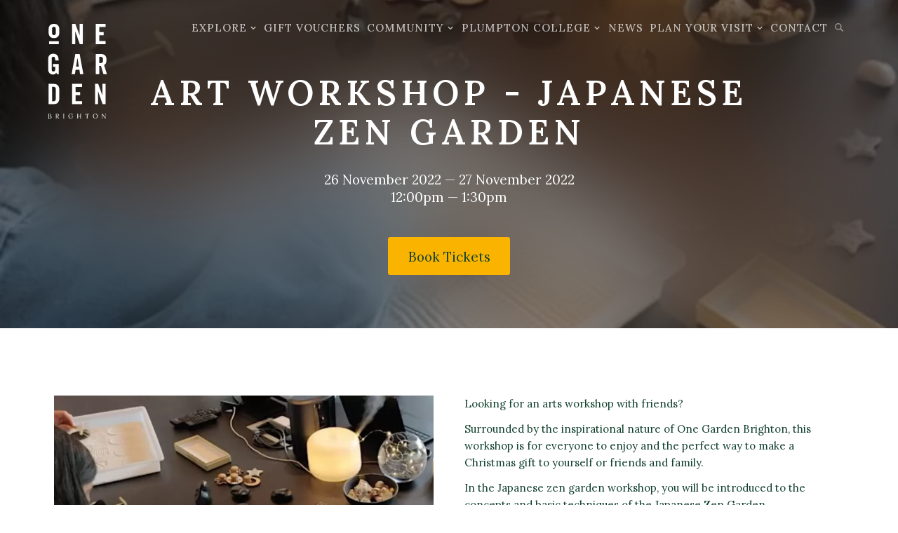

--- FILE ---
content_type: text/html; charset=utf-8
request_url: https://www.onegardenbrighton.com/explore/one-events/japanese-zen-garden-workshop/
body_size: 7470
content:
<!doctype html>
<html class="no-js" lang="en" class="scroll-smooth">
   <head>
      <script id="cookieyes" type="text/javascript" src="https://cdn-cookieyes.com/client_data/33fdce0435f907fbd5c8cb81.js"></script>
      <base href="https://www.onegardenbrighton.com/"><!--[if lte IE 6]></base><![endif]-->
      <title>Art workshop - Japanese Zen Garden | One Garden Brighton</title>
<meta name="generator" content="Silverstripe CMS" />
<meta http-equiv="Content-Type" content="text/html; charset=utf-8" />
<link rel="canonical" href="https://www.onegardenbrighton.com/explore/one-events/japanese-zen-garden-workshop/" />
<!-- OpenGraph Meta Tags -->
<meta property="og:site_name" content="One Garden Brighton" />
<meta property="og:type" content="website" />
<meta property="og:title" content="Art workshop - Japanese Zen Garden" />
<meta property="og:url" content="https://www.onegardenbrighton.com/explore/one-events/japanese-zen-garden-workshop/" />

<!-- Twitter Meta Tags -->
<meta name="twitter:title" content="Art workshop - Japanese Zen Garden" />
<meta name="twitter:card" content="summary" />

      <meta http-equiv="x-ua-compatible" content="ie=edge">
      <meta name="author" content="One Garden Brighton">
      <meta name="viewport" content="width=device-width, initial-scale=1.0">
      <meta name="format-detection" content="telephone=yes">
      <meta name="apple-mobile-web-app-capable" content="yes">
      <meta name="mobile-web-app-capable" content="yes">
      <meta name="apple-mobile-web-app-title" content="One Garden Brighton">
      

      <link rel="icon" href="/assets/Favicon/favicon-v2.svg" type="image/svg+xml">
      <link rel="apple-touch-icon" sizes="180x180" href="/apple-touch-icon.png">
      <link rel="icon" type="image/png" sizes="32x32" href="/favicon-32x32.png">
      <link rel="icon" type="image/png" sizes="16x16" href="/favicon-16x16.png">
      
      <link rel="manifest" href="/manifest.webmanifest">
      <meta name="theme-color" content="#0f172a">
      <link rel="preconnect" href="https://cdn.plyr.io/">
      <link rel="preconnect" href="https://cdn.jsdelivr.net/">
      <link rel="preconnect" href="https://fonts.gstatic.com" crossorigin>
      <link rel="preconnect" href="https://fonts.googleapis.com">
      <link rel="preload" href="https://cdn.plyr.io/3.7.3/plyr.css" as="style" onload="this.onload=null;this.rel='stylesheet'">
      <link rel="preconnect" href="https://fonts.gstatic.com"><link href="https://fonts.googleapis.com/css2?family=Lora:ital,wght@0,400;0,500;0,600;1,400;1,500;1,600&amp;display=swap" rel="stylesheet">
      <link rel="preload" href="https://cdn.jsdelivr.net/npm/uikit@3.16.13/dist/css/uikit.min.css" as="style" onload="this.onload=null;this.rel='stylesheet'">
      <noscript><link rel="stylesheet" href="https://cdn.jsdelivr.net/npm/uikit@3.16.13/dist/css/uikit.min.css"></noscript>
      <!--[if IE]>
      <link rel="stylesheet" type="text/css" href="/themes/ogb2023/css/all-ie-only.css" />
      <![endif]-->
      
      <script data-swup-reload-script src="https://cdn.jsdelivr.net/npm/uikit@3.16.13/dist/js/uikit.min.js"></script>
   <link rel="stylesheet" type="text/css" href="/assets/_combinedfiles/css-base-e0f594a.css" />
</head>
   
   <body class="font-normal SolidLogo_0 font-lara text-text bg-paper subpixel-antialiase SolidMenu">
      <main data-swup-preload role="main" id="main-content" class="gn-swup-wrapper      XD\Events\Model\EventPage page-scroller page_238 " data-darken-variables='{
      "--1" : ["#12412e", "#12412e"],"--2" : ["#fab400", "#fab400"],"--7" : ["#a9db91", "#a9db91"],"--9" : ["#dcede1", "#dcede1"],"--8" : ["#2b0028", "#2b0028"],"--13" : ["#fce4e3", "#fce4e3"],"--10" : ["#002400", "#ffffff"],"--6" : ["#ffffff", "#111111"],"--11" : ["#1d1d1b", "#f7f7f7"],"--12" : ["#cfcfcf", "#cfcfcf"],"--3" : ["#e7ecea", "#020605"],"--14" : ["#e7ecea", "#001b08"],"--15" : ["#e7ecea", "#181d1b"],"--16" : ["#d0d9d5", "#17251f"],"--17" : ["#b7c6c0", "#152d24"],"--20" : ["#a0b3ab", "#143528"],"--21" : ["#88a096", "#133d2c"],"--18" : ["#ffffff", "#ffffff"],"--19" : ["#12412e", "#12412e"],"--23" : ["#12412e", "#e7ecea"],"--24" : ["#d0d9d5", "#0e3425"],
      "--plyr-color-main" : ["#ffffff", "#ffffff"],
      "--plyr-video-control-color" : ["#ffffff", "#ffffff"],
      "--white" : ["#ffffff", "#111111"],
      "--black" : ["#111111", "#ffffff"],
      "--page-bg" : ["#", "#"],
      "--paper" : ["#ffffff", "#111111"],
      "--text" : ["#12412e", "#e7ecea"],
      "--subs" : ["#12412e", "#e7ecea"],
      "--buttons" : ["#", "#"],
      "--grey-dark" : ["#12412e", "#12412e"],
      "--grey-mid" : ["#cfcfcf", "#cfcfcf"],
      "--grey-tint" : ["#d0d9d5", "#0e3425"],
      "--grey-light" : ["#e7ecea", "#020605"],
      "--brand-primary" : ["#12412e", "#12412e"],
      "--brand-secondary" : ["#a9db91", "#a9db91"],
      "--brand-tertiary" : ["#fab400", "#fab400"],
      "--brand-quaternary" : ["#2b0028", "#2b0028"],
      "--brand-quinary" : ["#fce4e3", "#fce4e3"],
      "--links_link" : ["#", "#"],
      "--links_hover" : ["#12412e", "#12412e"],
      "--links_visited" : ["#", "#"],
      "--links_active" : ["#", "#"]
      }'>
      
    
 
      <a href="/" class="logo header-logo"><img src="/assets/Navigation/Logo/logo-v2.svg" alt="One Garden Brighton" /><span class="sr-only">Home link</span></a>
<a href="/" class="logo header-logo-sm"><img src="/assets/Navigation/Logo/one-garden-mb-v2.svg" alt="One Garden Brighton" /><span class="sr-only">Home link</span></a>
<header id="header" class="fixed inset-x-0 flex items-center justify-end mx-auto header px-global w-6/6 lg:w-6/6 place-content-center">
   <nav class="mb-navbar" id="navbar">
      <ul class="menu">
         
         
         <li class="menu-item menu-item-child l1">
            <a href="javascript:function() { return false; }" class=" block lg:hidden" data-toggle="sub-menu">Explore<svg class="nav_arrow" xmlns="https://www.w3.org/2000/svg" class="w-5 h-5" viewBox="0 0 20 20" fill="currentColor"><path fill-rule="evenodd" d="M5.293 7.293a1 1 0 011.414 0L10 10.586l3.293-3.293a1 1 0 111.414 1.414l-4 4a1 1 0 01-1.414 0l-4-4a1 1 0 010-1.414z" clip-rule="evenodd" /></svg></a>
            <a href="/explore/one-events/japanese-zen-garden-workshop/#" class="l1  !hidden lg:!block" data-toggle="sub-menu">Explore<svg class="nav_arrow" xmlns="https://www.w3.org/2000/svg" class="w-5 h-5" viewBox="0 0 20 20" fill="currentColor"><path fill-rule="evenodd" d="M5.293 7.293a1 1 0 011.414 0L10 10.586l3.293-3.293a1 1 0 111.414 1.414l-4 4a1 1 0 01-1.414 0l-4-4a1 1 0 010-1.414z" clip-rule="evenodd" /></svg></a>
            <ul class="sub-menu">
               <div class="py-std lg:py-none !lg:p-med">
               
               <li class="menu-item l2"><a class="link first "  href="/explore/one-garden/">One Garden</a></li>
               
               <li class="menu-item l2"><a class="link  "  href="/explore/one-kitchen/">One Kitchen</a></li>
               
               <li class="menu-item l2"><a class="link  "  href="/explore/one-market/">One Market</a></li>
               
               <li class="menu-item l2"><a class="section  "  href="/explore/one-events/">One Events</a></li>
               
               <li class="menu-item l2"><a class="link  "  href="/doggroomingstudio/">Dog Grooming </a></li>
               
               <li class="menu-item l2"><a class="link  "  href="/explore/one-kitchen/coffee-cart/">Coffee Cart</a></li>
               
               <li class="menu-item l2"><a class="link  "  href="/education/courses/">Courses</a></li>
               
               <li class="menu-item l2"><a class="link  "  href="/community/careers/">Work for us</a></li>
               
               <li class="menu-item l2"><a class="link  last"  href="/introducing-our-new-loyalty-card/">New Loyalty Card</a></li>
               
            </div>
            </ul>
         </li>
         
         
         
         <li class="menu-item l1"><a class="l1  link"  target="_blank" rel="nofollow" href="https://onegardenbrighton.vouchercart.com/app/">Gift Vouchers</a></li>
         
         
         
         <li class="menu-item menu-item-child l1">
            <a href="javascript:function() { return false; }" class=" block lg:hidden" data-toggle="sub-menu">Community <svg class="nav_arrow" xmlns="https://www.w3.org/2000/svg" class="w-5 h-5" viewBox="0 0 20 20" fill="currentColor"><path fill-rule="evenodd" d="M5.293 7.293a1 1 0 011.414 0L10 10.586l3.293-3.293a1 1 0 111.414 1.414l-4 4a1 1 0 01-1.414 0l-4-4a1 1 0 010-1.414z" clip-rule="evenodd" /></svg></a>
            <a href="/community/" class="l1  !hidden lg:!block" data-toggle="sub-menu">Community <svg class="nav_arrow" xmlns="https://www.w3.org/2000/svg" class="w-5 h-5" viewBox="0 0 20 20" fill="currentColor"><path fill-rule="evenodd" d="M5.293 7.293a1 1 0 011.414 0L10 10.586l3.293-3.293a1 1 0 111.414 1.414l-4 4a1 1 0 01-1.414 0l-4-4a1 1 0 010-1.414z" clip-rule="evenodd" /></svg></a>
            <ul class="sub-menu">
               <div class="py-std lg:py-none !lg:p-med">
               
               <li class="menu-item l2"><a class="link first "  href="/community/">Outreach</a></li>
               
               <li class="menu-item l2"><a class="link  "  href="/community/volunteer/">Volunteer</a></li>
               
               <li class="menu-item l2"><a class="link  "  href="/community/sustainability/">Sustainability</a></li>
               
               <li class="menu-item l2"><a class="link  "  href="/community/stay-in-touch/">Newsletter</a></li>
               
               <li class="menu-item l2"><a class="link  "  href="/venue-hire/">Venue Hire </a></li>
               
               <li class="menu-item l2"><a class="link  last"  href="/community/careers/">Careers</a></li>
               
            </div>
            </ul>
         </li>
         
         
         
         <li class="menu-item menu-item-child l1">
            <a href="javascript:function() { return false; }" class=" block lg:hidden" data-toggle="sub-menu">Plumpton College<svg class="nav_arrow" xmlns="https://www.w3.org/2000/svg" class="w-5 h-5" viewBox="0 0 20 20" fill="currentColor"><path fill-rule="evenodd" d="M5.293 7.293a1 1 0 011.414 0L10 10.586l3.293-3.293a1 1 0 111.414 1.414l-4 4a1 1 0 01-1.414 0l-4-4a1 1 0 010-1.414z" clip-rule="evenodd" /></svg></a>
            <a href="/education/" class="l1  !hidden lg:!block" data-toggle="sub-menu">Plumpton College<svg class="nav_arrow" xmlns="https://www.w3.org/2000/svg" class="w-5 h-5" viewBox="0 0 20 20" fill="currentColor"><path fill-rule="evenodd" d="M5.293 7.293a1 1 0 011.414 0L10 10.586l3.293-3.293a1 1 0 111.414 1.414l-4 4a1 1 0 01-1.414 0l-4-4a1 1 0 010-1.414z" clip-rule="evenodd" /></svg></a>
            <ul class="sub-menu">
               <div class="py-std lg:py-none !lg:p-med">
               
               <li class="menu-item l2"><a class="link first "  href="/education/apprenticeships/">Apprenticeships</a></li>
               
               <li class="menu-item l2"><a class="link  "  href="/education/courses/">Courses</a></li>
               
               <li class="menu-item l2"><a class="link  "  href="/education/">Plumpton College</a></li>
               
               <li class="menu-item l2"><a class="link  "  href="/education/school-visits/">School visits</a></li>
               
               <li class="menu-item l2"><a class="link  last"  href="/education/workshops/">Workshops</a></li>
               
            </div>
            </ul>
         </li>
         
         
         
         <li class="menu-item l1"><a class="l1  link"  href="/news/">News</a></li>
         
         
         
         <li class="menu-item menu-item-child l1">
            <a href="javascript:function() { return false; }" class=" block lg:hidden" data-toggle="sub-menu">Plan your visit<svg class="nav_arrow" xmlns="https://www.w3.org/2000/svg" class="w-5 h-5" viewBox="0 0 20 20" fill="currentColor"><path fill-rule="evenodd" d="M5.293 7.293a1 1 0 011.414 0L10 10.586l3.293-3.293a1 1 0 111.414 1.414l-4 4a1 1 0 01-1.414 0l-4-4a1 1 0 010-1.414z" clip-rule="evenodd" /></svg></a>
            <a href="/explore/one-events/japanese-zen-garden-workshop/#" class="l1  !hidden lg:!block" data-toggle="sub-menu">Plan your visit<svg class="nav_arrow" xmlns="https://www.w3.org/2000/svg" class="w-5 h-5" viewBox="0 0 20 20" fill="currentColor"><path fill-rule="evenodd" d="M5.293 7.293a1 1 0 011.414 0L10 10.586l3.293-3.293a1 1 0 111.414 1.414l-4 4a1 1 0 01-1.414 0l-4-4a1 1 0 010-1.414z" clip-rule="evenodd" /></svg></a>
            <ul class="sub-menu">
               <div class="py-std lg:py-none !lg:p-med">
               
               <li class="menu-item l2"><a class="link first "  href="/plan-your-visit/">Getting here</a></li>
               
               <li class="menu-item l2"><a class="link  last"  href="/faqs/">FAQs</a></li>
               
            </div>
            </ul>
         </li>
         
         
         
         <li class="menu-item l1"><a class="l1 last link"  href="/contact-us/">Contact</a></li>
         
         
         
      <li class="menu-item l1"><button uk-toggle="target: #search" class="site_search"><span class="sr-only">Search the site</span>
            <svg xmlns="https://www.w3.org/2000/svg" class="w-6 h-6" fill="none" viewBox="0 0 24 24" stroke="currentColor">
               <path stroke-linecap="round" stroke-linejoin="round" stroke-width="2" d="M21 21l-6-6m2-5a7 7 0 11-14 0 7 7 0 0114 0z" />
            </svg></button>
         </li>
      </ul>
   </nav>

<div class="burger-container"><button id="burger" aria-label="Open navigation menu" class="burger" onclick="this.classList.toggle('active');" uk-toggle="target: span; cls: open"></div>

   <span class="overlay" id="overlay"></span>
</header>


<div id="search" class="uk-flex-top" uk-modal>
  <div class="uk-modal-dialog uk-modal-body uk-margin-auto-vertical">
     <form id="SearchForm_SearchForm" class="no-crawl" data-nosnippet class="" role="search" action="/home/SearchForm/" method="get">
<p id="SearchForm_SearchForm_error" class="message" style="display: none"></p>
<fieldset class="grid grid-cols-12 signup_form_fields">
	<legend class="sr-only">Search the site</legend>
	<label class="sr-only" for="SearchForm_SearchForm_Search">Search the site</label>
	<input type="text" name="Search" placeholder="Search the site" class="col-span-11" id="SearchForm_SearchForm_Search" />
	<label class="sr-only" for="SearchForm_SearchForm_action_results">Search button</label>
	<button class="col-span-1 submit" id="SearchForm_SearchForm_action_results" type="submit">
		<svg xmlns="https://www.w3.org/2000/svg" class="w-6 h-6" fill="none" viewBox="0 0 24 24" stroke="currentColor" stroke-width="2">
			<path stroke-linecap="round" stroke-linejoin="round" d="M21 21l-6-6m2-5a7 7 0 11-14 0 7 7 0 0114 0z" />
		</svg>
	</button>
</fieldset>
</form>

<style>
    /* Hide for bots (they ignore JavaScript) */
    .no-crawl {
        display: none;
    }
</style>
<script>
  /* Show for real users with JavaScript */
  document.addEventListener("DOMContentLoaded", () => {
	document.querySelector('.no-crawl').style.display = 'block';
});
</script>
  </div>
</div>


      <div class="layout_wrap"><section uk-parallax="bgy: -100" class="relative grid text-center place-items-center min-h-Std md:min-h-Taller lg:min-h-Tallest uk-background-cover" data-src="/assets/BlogPosts/SingleImages/Zen-Garden__ScaleWidthWzY1MF0.jpg.webp" uk-img="loading: eager">
<div class="blur-bg"></div>
<article class="relative z-20 w-full lg:pt-med md:w-4/6 lg:w-5/6 xl:w-4/6 px-global text-constwhite">
       <h1 id="region-heading-238" class="Hero nowidow text-constwhite xl:px-lg">Art workshop - Japanese Zen Garden</h1>
        
       
       
       <p class="text-md_sm lg:text-md leading-normal !mt-std">
          
          <time>26 November 2022</time> &mdash; <time>27 November 2022</time>
          
          <br/>12:00pm &mdash; 1:30pm
       </p>
       
     

  
       
       <div class="mt-big">
         
          
          <button onclick=" window.open('https://www.eventbrite.co.uk/e/japanese-zen-garden-getfun-garden-x-one-garden-brighton-tickets-469852861557','_blank')" class="leading-none rounded-sm cursor-pointer btn font-regular btn-md bg-tertiary text-primary hover:text-primary" type="button"><span>Book Tickets</span></button>
          
       </div>
       
       
       
    </article>
    
 </section>


  
  
  <script type="application/ld+json">
    {
      "@context": "https://schema.org",
      "@type": "Course",
      "name": "Art workshop - Japanese Zen Garden",
      "description": "<p>Looking for an arts workshop with friends?</p><p>Surrounded by the inspirational nature of One Garden Brighton, this workshop is for everyone to enjoy and&nbsp;the perfect way to make a Christmas gift to yourself or friends and family.</p><p>In the Japanese zen garden workshop, you will be introduced to the concepts and basic techniques of the Japanese Zen Garden.</p><p>An individual table set of zen garden materials will be provided. Enjoy the surroundings of Japanese Zen Music and connections with the dazzling nature at One Garden Brighton.</p>",
      "provider": {
        "@type": "Organization",
        "name": "One Garden Brighton"",
        "sameAs": "https://www.onegardenbrighton.com//explore/one-events/japanese-zen-garden-workshop/"
      }
    }
    </script>
    






<section class="mx-auto w-6/6 xl:w-5/6 px-global py-global lg:py-lg">
   <div class="grid grid-cols-12 gap-sml md:gap-big">
      
      <figure class="col-span-12 md:col-span-6">
         
         
         <picture width="849" height="706" > 
  <source media="(min-width: 1600px)" srcset="/assets/BlogPosts/SingleImages/Zen-Garden__ScaleWidthWzE2MDBd.jpg.webp, /assets/BlogPosts/SingleImages/Zen-Garden__ScaleWidthWzI1NjBd.jpg.webp 2x" sizes="100vw"/>
  <source media="(min-width: 960px)" srcset="/assets/BlogPosts/SingleImages/Zen-Garden__ScaleWidthWzk2MF0.jpg.webp, /assets/BlogPosts/SingleImages/Zen-Garden__ScaleWidthWzE2MDBd.jpg.webp 2x" sizes="100vw"/>
  <source srcset="/assets/BlogPosts/SingleImages/Zen-Garden__ScaleWidthWzY0MF0.jpg.webp, /assets/BlogPosts/SingleImages/Zen-Garden__ScaleWidthWzEyMDBd.jpg.webp 2x" sizes="100vw"/>
  <img width="849" height="706" src="/assets/BlogPosts/SingleImages/Zen-Garden__ScaleWidthWzY0MF0.jpg.webp" loading="lazy" alt="Zen Garden"/>
</picture>

         
         
         
      </figure>
      
      <article class="col-span-12 md:col-span-6 html_content">
         <p>Looking for an arts workshop with friends?</p><p>Surrounded by the inspirational nature of One Garden Brighton, this workshop is for everyone to enjoy and&nbsp;the perfect way to make a Christmas gift to yourself or friends and family.</p><p>In the Japanese zen garden workshop, you will be introduced to the concepts and basic techniques of the Japanese Zen Garden.</p><p>An individual table set of zen garden materials will be provided. Enjoy the surroundings of Japanese Zen Music and connections with the dazzling nature at One Garden Brighton.</p>
      </article>
      
   </div>
</section>


<section id="shopify_cta" class="bg-quaternary p-global">
   <article class="mx-auto text-center w-6/6 md:w-5/6 lg:w-4/6 xl:w-3/6 p-med hero_text">
      <h2 class="Large text-constwhite">Book your ticket/s for 'Art workshop - Japanese Zen Garden'</h2>
      
      <div class="mt-med lg:mt-big">
         
         <button onclick=" window.open('https://www.eventbrite.co.uk/e/japanese-zen-garden-getfun-garden-x-one-garden-brighton-tickets-469852861557','_blank')" class="leading-none rounded-sm cursor-pointer btn font-regular btn-md bg-tertiary text-primary hover:text-primary" type="button"><span>Book Tickets</span></button>
         
      </div>
   </article>
</section>


</div>
      <footer class="w-full nounderline py-global md:py-lg" uk-scrollspy="cls: uk-animation-fade; uk-animation-fast; delay: 200; repeat: true">
   
   
   <div class="grid grid-cols-12 mx-auto w-6/6 md:w-6/6 px-global gap-sml md:gap-med lg:gap-big html_content">
      
      <div class="fc_1  mb-med  col-span-6 sm:col-span-6 md:col-span-3 lg:col-span-2 xl:col-span-2 text-left sm:text-left md:text-left lg:text-left xl:text-left">
         
         <h3 class="Medium notop">Explore</h3>
         
         
            <ul class="nobullets grid grid-cols-1 sm:grid-cols-1 md:grid-cols-1 lg:grid-cols-1 xl:grid-cols-1">
            
            <li><a href="/explore/one-garden/" class="link">One Garden</a></li>
            
            <li><a href="/explore/one-kitchen/" class="link">One Kitchen</a></li>
            
            <li><a href="/explore/one-market/" class="link">One Market</a></li>
            
            <li><a href="/explore/one-events/" class="section">One Events</a></li>
            
            <li><a href="/doggroomingstudio/" class="link">Dog Grooming Studio</a></li>
            
            <li><a href="/explore/one-kitchen/coffee-cart/" class="link">Coffee Cart</a></li>
            
            <li><a href="/introducing-our-new-loyalty-card/" class="link">New Loyalty Card</a></li>
            
         </ul>
         
         
         

         
   
      </div>
      
      <div class="fc_2  mb-med  col-span-6 sm:col-span-6 md:col-span-3 lg:col-span-2 xl:col-span-2 text-left sm:text-left md:text-left lg:text-left xl:text-left">
         
         <h3 class="Medium notop"><a href="/community/">Community</a></h3>
         
         
            <ul class="nobullets grid grid-cols-1 sm:grid-cols-1 md:grid-cols-1 lg:grid-cols-1 xl:grid-cols-1">
            
            <li><a href="/community/careers/" class="link">Careers</a></li>
            
            <li><a href="/community/" class="link">Outreach</a></li>
            
            <li><a href="/community/stay-in-touch/" class="link">Newsletter</a></li>
            
            <li><a href="/venue-hire/" class="link">Venue Hire</a></li>
            
            <li><a href="/community/volunteer/" class="link">Volunteer</a></li>
            
            <li><a href="/community/sustainability/" class="link">Sustainability</a></li>
            
            <li><a href="/community/careers/" class="link">Work for us</a></li>
            
         </ul>
         
         
         

         
   
      </div>
      
      <div class="fc_7  mb-med  col-span-6 sm:col-span-6 md:col-span-3 lg:col-span-2 xl:col-span-2 text- sm:text- md:text- lg:text- xl:text-">
         
         <h3 class="Medium notop"><a href="/education/">Plumpton College</a></h3>
         
         
            <ul class="nobullets grid grid-cols-1 sm:grid-cols-1 md:grid-cols-1 lg:grid-cols-1 xl:grid-cols-1">
            
            <li><a href="/education/apprenticeships/" class="link">Apprenticeships</a></li>
            
            <li><a href="/education/courses/" class="link">Courses</a></li>
            
            <li><a href="/education/" class="link">Plumpton College</a></li>
            
            <li><a href="/education/school-visits/" class="link">School visits</a></li>
            
            <li><a href="/education/workshops/" class="link">Workshops</a></li>
            
         </ul>
         
         
         

         
   
      </div>
      
      <div class="fc_3  mb-med  col-span-6 sm:col-span-6 md:col-span-3 lg:col-span-2 xl:col-span-2 text-left sm:text-left md:text-left lg:text-left xl:text-left">
         
         <h3 class="Medium notop">Our Supporters</h3>
         
         
         <h4 class="notop">FUNDERS</h4><ul><li><a rel="noopener noreferrer" href="http://www.heritagefund.org.uk/" target="_blank">Heritage Lottery Fund</a></li>
<li><a rel="noopener noreferrer" href="https://www.coast2capital.org.uk/" target="_blank">Coast to Capital</a></li>
</ul><h4>PARTNERS</h4><ul><li><a rel="noopener noreferrer" href="https://new.brighton-hove.gov.uk/" target="_blank">Brighton &amp; Hove City Council</a></li>
<li><a rel="noopener noreferrer" href="https://www.southdowns.gov.uk/" target="_blank">South Downs National Park Authority</a></li>
</ul>
         

         
   
      </div>
      
      <div class="fc_6  mb-med  col-span-12 sm:col-span-12 md:col-span-12 lg:col-span-4 xl:col-span-4 text-left sm:text-left md:text-left lg:text-left xl:text-left">
         
         <h3 class="Medium notop">Get in touch</h3>
         
         
         <p>One Garden Brighton&nbsp;<span>Stanmer Park, Lewes Road, Brighton&nbsp; BN1 9SE</span></p>
<p><span>Telephone: <a href="tel:+441273110931">01273 110931</a> Mobile/SMS: <a href="tel:+447893933698">07893 933698</a></span></p>
<h4>General enquiries:</h4>
<p><a href="mailto:hello@onegardenbrighton.com">hello@onegardenbrighton.com</a></p>
<h4>Press enquiries:</h4>
<p><a href="mailto:ogbmarketing@onegardenbrighton.com">ogbmarketing@onegardenbrighton.com<br></a><a rel="noopener noreferrer" href="https://www.plumpton.ac.uk/" target="_blank">Horticultural Learning with Plumpton College<br></a><a href="https://marketing.onegardenbrighton.com/newsletter-sign-up">Sign up to our newsletter</a></p>
<p><a href="/terms-and-conditions-shop/">Shop Terms and Conditions</a></p>
         

         
         <ul class="socialLinks nobullets">
  

<li class="icon_facebook">
  <a rel="noreferrer" aria-label="One Garden Brighton on Facebook (opens new window)" href="https://www.facebook.com/OneGardenBrighton" target="_blank" title="Follow One Garden Brighton on Facebook (opens new window)"></a>
</li>




<li class="icon_instagram">
  <a rel="noreferrer" aria-label="One Garden Brighton on Instagram (opens new window)" href="https://www.instagram.com/onegardenbrighton" target="_blank" title="Follow One Garden Brighton on Instagram (opens new window)"></a>
</li>






</ul>



         
   
      </div>
      
   </div>
   
   
   <div class="w-full px-global Small">
      <div class="text-center smallprint html_content ">

         
            
            <img src="/assets/Accreditations/accred-logos-4-v4.svg" class="mx-auto my-big accred" alt="accred logos 4 v4" width="0" height="0" style="width: 800px;"/>
            
            

            
       
      <div id="switch" role="button" class="mx-auto mb-med switch mt-none md:mt-big"><span class="sr-only">Toggle dark mode</span>
         <div id="circle"></div>
         </div>


         
            <ul class="footer-links">
            
            <li class="inline"><a href="/privacy-policy/" class="link">Privacy Policy</a>&nbsp;&nbsp;|&nbsp;</li>
            
          
            <li class="inline"><a href="/explore/one-events/japanese-zen-garden-workshop/#/" class="cky-banner-element">Update Cookie Preferences</a></li>
          
            </ul>
            
       
            <div class="text-center mt-sml base-text">
            
            <p class="mb-xxs">&copy; One Garden Brighton 2026. All Rights Reserved. VAT: 397 2985 27. Company: 12107958. Site by <a href="https://www.groundnation.com" target="_blank" rel="nofollow">Groundnation</a>. Branding by <a href="https://www.filthymedia.com" target="_blank" rel="nofollow">Filthy</a>.</p>
            
         </div>
            
         
            
            <br>
<ul class="footer-share">
   <li><strong>Share on:</strong></li>
   
   <li><a rel="nofollow" aria-label="Share on Facebook" href="https://www.facebook.com/sharer/sharer.php?u=http%3A%2F%2Fhttps://www.onegardenbrighton.com//explore/one-events/japanese-zen-garden-workshop/&t=" target="_blank" onclick="window.open('https://www.facebook.com/sharer/sharer.php?u=' + encodeURIComponent(document.URL) + '&t=' + encodeURIComponent(document.URL)); return false;">Facebook</a></li>
   
   
   <li><a rel="nofollow" aria-label="Share on X" href="https://twitter.com/intent/tweet?source=http%3A%2F%2Fhttps://www.onegardenbrighton.com//explore/one-events/japanese-zen-garden-workshop/&text=:%20http%3A%2F%2Fhttps://www.onegardenbrighton.com//explore/one-events/japanese-zen-garden-workshop/" target="_blank" onclick="window.open('https://twitter.com/intent/tweet?text=' + encodeURIComponent(document.title) + ':%20'  + encodeURIComponent(document.URL)); return false;">X</a></li>
   
   
   <li><a rel="nofollow" aria-label="Share on Pinterest" href="https://pinterest.com/pin/create/button/?url=http%3A%2F%2Fhttps://www.onegardenbrighton.com//explore/one-events/japanese-zen-garden-workshop/&description=" target="_blank" onclick="window.open('https://pinterest.com/pin/create/button/?url=' + encodeURIComponent(document.URL) + '&description=' +  encodeURIComponent(document.title)); return false;">Pinterest</a></li>
   
   
   <li><a rel="nofollow" aria-label="Share on LinkedIn" href="https://www.linkedin.com/shareArticle?mini=true&url=http%3A%2F%2Fhttps://www.onegardenbrighton.com//explore/one-events/japanese-zen-garden-workshop/&title=&summary=&source=http%3A%2F%2Fhttps://www.onegardenbrighton.com//explore/one-events/japanese-zen-garden-workshop/" target="_blank" onclick="window.open('https://www.linkedin.com/shareArticle?mini=true&url=' + encodeURIComponent(document.URL) + '&title=' +  encodeURIComponent(document.title)); return false;">LinkedIn</a></li>
   
   
   <li><a rel="nofollow" aria-label="Share on WhatsApp" href="whatsapp://send?text=https://www.onegardenbrighton.com//explore/one-events/japanese-zen-garden-workshop/" data-action="share/whatsapp/share">WhatsApp</a></li>
   
   
   <li><a rel="nofollow" aria-label="Share by email" href="mailto:?subject=&body=:%20http%3A%2F%2Fhttps://www.onegardenbrighton.com//explore/one-events/japanese-zen-garden-workshop/" target="_blank" onclick="window.open('mailto:?subject=' + encodeURIComponent(document.title) + '&body=' +  encodeURIComponent(document.URL)); return false;">Email</a></li>
   
</ul>




      </div>

   </div>
</footer>

      </main>
      
  <!-- Google tag (gtag.js) -->
<script data-swup-reload-script async data-cookieyes="cookieyes-analytics" src="https://www.googletagmanager.com/gtag/js?id=G-HF514V0ZD3"></script>
<script data-swup-reload-script>
  window.dataLayer = window.dataLayer || [];
  function gtag(){dataLayer.push(arguments);}
  gtag('js', new Date());

  gtag('config', 'G-HF514V0ZD3');
</script>
  



      
      <!-- Start of HubSpot Embed Code -->
  <script type="text/javascript" data-cookieyes="cookieyes-analytics" id="hs-script-loader" async defer src="//js-eu1.hs-scripts.com/26935976.js"></script>
  <!-- End of HubSpot Embed Code -->
      
   <script src="//instant.page/5.2.0" type="module" integrity="sha384-jnZyxPjiipYXnSU0ygqeac2q7CVYMbh84q0uHVRRxEtvFPiQYbXWUorga2aqZJ0z"></script>


   


   
      <script>
  (function () {
    if (!('serviceWorker' in navigator)) return;
    window.addEventListener('load', function () {
      navigator.serviceWorker.register('/service-worker.js')
        .then(function (reg) {
          // Optional: update flow
          if (reg.waiting) reg.waiting.postMessage('SKIP_WAITING');
          reg.addEventListener('updatefound', function () {
            const newWorker = reg.installing;
            newWorker?.addEventListener('statechange', function () {
              if (newWorker.state === 'installed' && navigator.serviceWorker.controller) {
                // A new version is ready; you could show a toast “New version available – refresh”
                console.log('PWA updated – refresh for latest.');
              }
            });
          });
        })
        .catch(function (err) { console.warn('SW registration failed', err); });
    });
  })();
</script>
      
    <div class="hidden">
      
  <a href="/loyalty/signup">Join loyalty</a>
  <a href="/Security/login?BackURL=/account">Log in</a>

</div>

   <script type="application/javascript" src="/themes/ogb2023/javascript/main-min.js?m=1696931044"></script>
<script defer src="https://static.cloudflareinsights.com/beacon.min.js/vcd15cbe7772f49c399c6a5babf22c1241717689176015" integrity="sha512-ZpsOmlRQV6y907TI0dKBHq9Md29nnaEIPlkf84rnaERnq6zvWvPUqr2ft8M1aS28oN72PdrCzSjY4U6VaAw1EQ==" data-cf-beacon='{"version":"2024.11.0","token":"1a72f7a96aa64791af3b50371694e12f","r":1,"server_timing":{"name":{"cfCacheStatus":true,"cfEdge":true,"cfExtPri":true,"cfL4":true,"cfOrigin":true,"cfSpeedBrain":true},"location_startswith":null}}' crossorigin="anonymous"></script>
</body>
</html>

--- FILE ---
content_type: text/css
request_url: https://www.onegardenbrighton.com/assets/_combinedfiles/css-base-e0f594a.css
body_size: 30541
content:
/****** FILE: themes/ogb2023/build/css/main.css *****/
/*
! tailwindcss v3.4.1 | MIT License | https://tailwindcss.com
*//*
1. Prevent padding and border from affecting element width. (https://github.com/mozdevs/cssremedy/issues/4)
2. Allow adding a border to an element by just adding a border-width. (https://github.com/tailwindcss/tailwindcss/pull/116)
*/

*,
::before,
::after {
  box-sizing: border-box; /* 1 */
  border-width: 0; /* 2 */
  border-style: solid; /* 2 */
  border-color: currentColor; /* 2 */
}

::before,
::after {
  --tw-content: '';
}

/*
1. Use a consistent sensible line-height in all browsers.
2. Prevent adjustments of font size after orientation changes in iOS.
3. Use a more readable tab size.
4. Use the user's configured `sans` font-family by default.
5. Use the user's configured `sans` font-feature-settings by default.
6. Use the user's configured `sans` font-variation-settings by default.
7. Disable tap highlights on iOS
*/

html,
:host {
  line-height: 1.5; /* 1 */
  -webkit-text-size-adjust: 100%; /* 2 */
  -moz-tab-size: 4; /* 3 */
  -o-tab-size: 4;
  tab-size: 4; /* 3 */
  font-family: ui-sans-serif, system-ui, sans-serif, "Apple Color Emoji", "Segoe UI Emoji", "Segoe UI Symbol", "Noto Color Emoji"; /* 4 */
  font-feature-settings: normal; /* 5 */
  font-variation-settings: normal; /* 6 */
  -webkit-tap-highlight-color: transparent; /* 7 */
}

/*
1. Remove the margin in all browsers.
2. Inherit line-height from `html` so users can set them as a class directly on the `html` element.
*/

body {
  margin: 0; /* 1 */
  line-height: inherit; /* 2 */
}

/*
1. Add the correct height in Firefox.
2. Correct the inheritance of border color in Firefox. (https://bugzilla.mozilla.org/show_bug.cgi?id=190655)
3. Ensure horizontal rules are visible by default.
*/

hr {
  height: 0; /* 1 */
  color: inherit; /* 2 */
  border-top-width: 1px; /* 3 */
}

/*
Add the correct text decoration in Chrome, Edge, and Safari.
*/

abbr:where([title]) {
  -webkit-text-decoration: underline dotted;
  text-decoration: underline dotted;
}

/*
Remove the default font size and weight for headings.
*/

h1,
h2,
h3,
h4,
h5,
h6 {
  font-size: inherit;
  font-weight: inherit;
}

/*
Reset links to optimize for opt-in styling instead of opt-out.
*/

a {
  color: inherit;
  text-decoration: inherit;
}

/*
Add the correct font weight in Edge and Safari.
*/

b,
strong {
  font-weight: bolder;
}

/*
1. Use the user's configured `mono` font-family by default.
2. Use the user's configured `mono` font-feature-settings by default.
3. Use the user's configured `mono` font-variation-settings by default.
4. Correct the odd `em` font sizing in all browsers.
*/

code,
kbd,
samp,
pre {
  font-family: ui-monospace, SFMono-Regular, Menlo, Monaco, Consolas, "Liberation Mono", "Courier New", monospace; /* 1 */
  font-feature-settings: normal; /* 2 */
  font-variation-settings: normal; /* 3 */
  font-size: 1em; /* 4 */
}

/*
Add the correct font size in all browsers.
*/

small {
  font-size: 80%;
}

/*
Prevent `sub` and `sup` elements from affecting the line height in all browsers.
*/

sub,
sup {
  font-size: 75%;
  line-height: 0;
  position: relative;
  vertical-align: baseline;
}

sub {
  bottom: -0.25em;
}

sup {
  top: -0.5em;
}

/*
1. Remove text indentation from table contents in Chrome and Safari. (https://bugs.chromium.org/p/chromium/issues/detail?id=999088, https://bugs.webkit.org/show_bug.cgi?id=201297)
2. Correct table border color inheritance in all Chrome and Safari. (https://bugs.chromium.org/p/chromium/issues/detail?id=935729, https://bugs.webkit.org/show_bug.cgi?id=195016)
3. Remove gaps between table borders by default.
*/

table {
  text-indent: 0; /* 1 */
  border-color: inherit; /* 2 */
  border-collapse: collapse; /* 3 */
}

/*
1. Change the font styles in all browsers.
2. Remove the margin in Firefox and Safari.
3. Remove default padding in all browsers.
*/

button,
input,
optgroup,
select,
textarea {
  font-family: inherit; /* 1 */
  font-feature-settings: inherit; /* 1 */
  font-variation-settings: inherit; /* 1 */
  font-size: 100%; /* 1 */
  font-weight: inherit; /* 1 */
  line-height: inherit; /* 1 */
  color: inherit; /* 1 */
  margin: 0; /* 2 */
  padding: 0; /* 3 */
}

/*
Remove the inheritance of text transform in Edge and Firefox.
*/

button,
select {
  text-transform: none;
}

/*
1. Correct the inability to style clickable types in iOS and Safari.
2. Remove default button styles.
*/

button,
[type='button'],
[type='reset'],
[type='submit'] {
  -webkit-appearance: button; /* 1 */
  background-color: transparent; /* 2 */
  background-image: none; /* 2 */
}

/*
Use the modern Firefox focus style for all focusable elements.
*/

:-moz-focusring {
  outline: auto;
}

/*
Remove the additional `:invalid` styles in Firefox. (https://github.com/mozilla/gecko-dev/blob/2f9eacd9d3d995c937b4251a5557d95d494c9be1/layout/style/res/forms.css#L728-L737)
*/

:-moz-ui-invalid {
  box-shadow: none;
}

/*
Add the correct vertical alignment in Chrome and Firefox.
*/

progress {
  vertical-align: baseline;
}

/*
Correct the cursor style of increment and decrement buttons in Safari.
*/

::-webkit-inner-spin-button,
::-webkit-outer-spin-button {
  height: auto;
}

/*
1. Correct the odd appearance in Chrome and Safari.
2. Correct the outline style in Safari.
*/

[type='search'] {
  -webkit-appearance: textfield; /* 1 */
  outline-offset: -2px; /* 2 */
}

/*
Remove the inner padding in Chrome and Safari on macOS.
*/

::-webkit-search-decoration {
  -webkit-appearance: none;
}

/*
1. Correct the inability to style clickable types in iOS and Safari.
2. Change font properties to `inherit` in Safari.
*/

::-webkit-file-upload-button {
  -webkit-appearance: button; /* 1 */
  font: inherit; /* 2 */
}

/*
Add the correct display in Chrome and Safari.
*/

summary {
  display: list-item;
}

/*
Removes the default spacing and border for appropriate elements.
*/

blockquote,
dl,
dd,
h1,
h2,
h3,
h4,
h5,
h6,
hr,
figure,
p,
pre {
  margin: 0;
}

fieldset {
  margin: 0;
  padding: 0;
}

legend {
  padding: 0;
}

ol,
ul,
menu {
  list-style: none;
  margin: 0;
  padding: 0;
}

/*
Reset default styling for dialogs.
*/
dialog {
  padding: 0;
}

/*
Prevent resizing textareas horizontally by default.
*/

textarea {
  resize: vertical;
}

/*
1. Reset the default placeholder opacity in Firefox. (https://github.com/tailwindlabs/tailwindcss/issues/3300)
2. Set the default placeholder color to the user's configured gray 400 color.
*/

input::-moz-placeholder, textarea::-moz-placeholder {
  opacity: 1; /* 1 */
  color: #9ca3af; /* 2 */
}

input::placeholder,
textarea::placeholder {
  opacity: 1; /* 1 */
  color: #9ca3af; /* 2 */
}

/*
Set the default cursor for buttons.
*/

button,
[role="button"] {
  cursor: pointer;
}

/*
Make sure disabled buttons don't get the pointer cursor.
*/
:disabled {
  cursor: default;
}

/*
1. Make replaced elements `display: block` by default. (https://github.com/mozdevs/cssremedy/issues/14)
2. Add `vertical-align: middle` to align replaced elements more sensibly by default. (https://github.com/jensimmons/cssremedy/issues/14#issuecomment-634934210)
   This can trigger a poorly considered lint error in some tools but is included by design.
*/

img,
svg,
video,
canvas,
audio,
iframe,
embed,
object {
  display: block; /* 1 */
  vertical-align: middle; /* 2 */
}

/*
Constrain images and videos to the parent width and preserve their intrinsic aspect ratio. (https://github.com/mozdevs/cssremedy/issues/14)
*/

img,
video {
  max-width: 100%;
  height: auto;
}

/* Make elements with the HTML hidden attribute stay hidden by default */
[hidden] {
  display: none;
}

*, ::before, ::after {
  --tw-border-spacing-x: 0;
  --tw-border-spacing-y: 0;
  --tw-translate-x: 0;
  --tw-translate-y: 0;
  --tw-rotate: 0;
  --tw-skew-x: 0;
  --tw-skew-y: 0;
  --tw-scale-x: 1;
  --tw-scale-y: 1;
  --tw-pan-x:  ;
  --tw-pan-y:  ;
  --tw-pinch-zoom:  ;
  --tw-scroll-snap-strictness: proximity;
  --tw-gradient-from-position:  ;
  --tw-gradient-via-position:  ;
  --tw-gradient-to-position:  ;
  --tw-ordinal:  ;
  --tw-slashed-zero:  ;
  --tw-numeric-figure:  ;
  --tw-numeric-spacing:  ;
  --tw-numeric-fraction:  ;
  --tw-ring-inset:  ;
  --tw-ring-offset-width: 0px;
  --tw-ring-offset-color: #fff;
  --tw-ring-color: rgb(59 130 246 / 0.5);
  --tw-ring-offset-shadow: 0 0 #0000;
  --tw-ring-shadow: 0 0 #0000;
  --tw-shadow: 0 0 #0000;
  --tw-shadow-colored: 0 0 #0000;
  --tw-blur:  ;
  --tw-brightness:  ;
  --tw-contrast:  ;
  --tw-grayscale:  ;
  --tw-hue-rotate:  ;
  --tw-invert:  ;
  --tw-saturate:  ;
  --tw-sepia:  ;
  --tw-drop-shadow:  ;
  --tw-backdrop-blur:  ;
  --tw-backdrop-brightness:  ;
  --tw-backdrop-contrast:  ;
  --tw-backdrop-grayscale:  ;
  --tw-backdrop-hue-rotate:  ;
  --tw-backdrop-invert:  ;
  --tw-backdrop-opacity:  ;
  --tw-backdrop-saturate:  ;
  --tw-backdrop-sepia:  ;
}

::backdrop {
  --tw-border-spacing-x: 0;
  --tw-border-spacing-y: 0;
  --tw-translate-x: 0;
  --tw-translate-y: 0;
  --tw-rotate: 0;
  --tw-skew-x: 0;
  --tw-skew-y: 0;
  --tw-scale-x: 1;
  --tw-scale-y: 1;
  --tw-pan-x:  ;
  --tw-pan-y:  ;
  --tw-pinch-zoom:  ;
  --tw-scroll-snap-strictness: proximity;
  --tw-gradient-from-position:  ;
  --tw-gradient-via-position:  ;
  --tw-gradient-to-position:  ;
  --tw-ordinal:  ;
  --tw-slashed-zero:  ;
  --tw-numeric-figure:  ;
  --tw-numeric-spacing:  ;
  --tw-numeric-fraction:  ;
  --tw-ring-inset:  ;
  --tw-ring-offset-width: 0px;
  --tw-ring-offset-color: #fff;
  --tw-ring-color: rgb(59 130 246 / 0.5);
  --tw-ring-offset-shadow: 0 0 #0000;
  --tw-ring-shadow: 0 0 #0000;
  --tw-shadow: 0 0 #0000;
  --tw-shadow-colored: 0 0 #0000;
  --tw-blur:  ;
  --tw-brightness:  ;
  --tw-contrast:  ;
  --tw-grayscale:  ;
  --tw-hue-rotate:  ;
  --tw-invert:  ;
  --tw-saturate:  ;
  --tw-sepia:  ;
  --tw-drop-shadow:  ;
  --tw-backdrop-blur:  ;
  --tw-backdrop-brightness:  ;
  --tw-backdrop-contrast:  ;
  --tw-backdrop-grayscale:  ;
  --tw-backdrop-hue-rotate:  ;
  --tw-backdrop-invert:  ;
  --tw-backdrop-opacity:  ;
  --tw-backdrop-saturate:  ;
  --tw-backdrop-sepia:  ;
}
.aspect-h-1 {
  --tw-aspect-h: 1;
}
.aspect-h-10 {
  --tw-aspect-h: 10;
}
.aspect-h-11 {
  --tw-aspect-h: 11;
}
.aspect-h-12 {
  --tw-aspect-h: 12;
}
.aspect-h-13 {
  --tw-aspect-h: 13;
}
.aspect-h-14 {
  --tw-aspect-h: 14;
}
.aspect-h-15 {
  --tw-aspect-h: 15;
}
.aspect-h-16 {
  --tw-aspect-h: 16;
}
.aspect-h-2 {
  --tw-aspect-h: 2;
}
.aspect-h-3 {
  --tw-aspect-h: 3;
}
.aspect-h-4 {
  --tw-aspect-h: 4;
}
.aspect-h-5 {
  --tw-aspect-h: 5;
}
.aspect-h-6 {
  --tw-aspect-h: 6;
}
.aspect-h-7 {
  --tw-aspect-h: 7;
}
.aspect-h-8 {
  --tw-aspect-h: 8;
}
.aspect-h-9 {
  --tw-aspect-h: 9;
}
.aspect-w-1 {
  position: relative;
  padding-bottom: calc(var(--tw-aspect-h) / var(--tw-aspect-w) * 100%);
  --tw-aspect-w: 1;
}
.aspect-w-1 > * {
  position: absolute;
  height: 100%;
  width: 100%;
  top: 0;
  right: 0;
  bottom: 0;
  left: 0;
}
.aspect-w-10 {
  position: relative;
  padding-bottom: calc(var(--tw-aspect-h) / var(--tw-aspect-w) * 100%);
  --tw-aspect-w: 10;
}
.aspect-w-10 > * {
  position: absolute;
  height: 100%;
  width: 100%;
  top: 0;
  right: 0;
  bottom: 0;
  left: 0;
}
.aspect-w-11 {
  position: relative;
  padding-bottom: calc(var(--tw-aspect-h) / var(--tw-aspect-w) * 100%);
  --tw-aspect-w: 11;
}
.aspect-w-11 > * {
  position: absolute;
  height: 100%;
  width: 100%;
  top: 0;
  right: 0;
  bottom: 0;
  left: 0;
}
.aspect-w-12 {
  position: relative;
  padding-bottom: calc(var(--tw-aspect-h) / var(--tw-aspect-w) * 100%);
  --tw-aspect-w: 12;
}
.aspect-w-12 > * {
  position: absolute;
  height: 100%;
  width: 100%;
  top: 0;
  right: 0;
  bottom: 0;
  left: 0;
}
.aspect-w-13 {
  position: relative;
  padding-bottom: calc(var(--tw-aspect-h) / var(--tw-aspect-w) * 100%);
  --tw-aspect-w: 13;
}
.aspect-w-13 > * {
  position: absolute;
  height: 100%;
  width: 100%;
  top: 0;
  right: 0;
  bottom: 0;
  left: 0;
}
.aspect-w-14 {
  position: relative;
  padding-bottom: calc(var(--tw-aspect-h) / var(--tw-aspect-w) * 100%);
  --tw-aspect-w: 14;
}
.aspect-w-14 > * {
  position: absolute;
  height: 100%;
  width: 100%;
  top: 0;
  right: 0;
  bottom: 0;
  left: 0;
}
.aspect-w-15 {
  position: relative;
  padding-bottom: calc(var(--tw-aspect-h) / var(--tw-aspect-w) * 100%);
  --tw-aspect-w: 15;
}
.aspect-w-15 > * {
  position: absolute;
  height: 100%;
  width: 100%;
  top: 0;
  right: 0;
  bottom: 0;
  left: 0;
}
.aspect-w-16 {
  position: relative;
  padding-bottom: calc(var(--tw-aspect-h) / var(--tw-aspect-w) * 100%);
  --tw-aspect-w: 16;
}
.aspect-w-16 > * {
  position: absolute;
  height: 100%;
  width: 100%;
  top: 0;
  right: 0;
  bottom: 0;
  left: 0;
}
.aspect-w-2 {
  position: relative;
  padding-bottom: calc(var(--tw-aspect-h) / var(--tw-aspect-w) * 100%);
  --tw-aspect-w: 2;
}
.aspect-w-2 > * {
  position: absolute;
  height: 100%;
  width: 100%;
  top: 0;
  right: 0;
  bottom: 0;
  left: 0;
}
.aspect-w-3 {
  position: relative;
  padding-bottom: calc(var(--tw-aspect-h) / var(--tw-aspect-w) * 100%);
  --tw-aspect-w: 3;
}
.aspect-w-3 > * {
  position: absolute;
  height: 100%;
  width: 100%;
  top: 0;
  right: 0;
  bottom: 0;
  left: 0;
}
.aspect-w-4 {
  position: relative;
  padding-bottom: calc(var(--tw-aspect-h) / var(--tw-aspect-w) * 100%);
  --tw-aspect-w: 4;
}
.aspect-w-4 > * {
  position: absolute;
  height: 100%;
  width: 100%;
  top: 0;
  right: 0;
  bottom: 0;
  left: 0;
}
.aspect-w-5 {
  position: relative;
  padding-bottom: calc(var(--tw-aspect-h) / var(--tw-aspect-w) * 100%);
  --tw-aspect-w: 5;
}
.aspect-w-5 > * {
  position: absolute;
  height: 100%;
  width: 100%;
  top: 0;
  right: 0;
  bottom: 0;
  left: 0;
}
.aspect-w-6 {
  position: relative;
  padding-bottom: calc(var(--tw-aspect-h) / var(--tw-aspect-w) * 100%);
  --tw-aspect-w: 6;
}
.aspect-w-6 > * {
  position: absolute;
  height: 100%;
  width: 100%;
  top: 0;
  right: 0;
  bottom: 0;
  left: 0;
}
.aspect-w-7 {
  position: relative;
  padding-bottom: calc(var(--tw-aspect-h) / var(--tw-aspect-w) * 100%);
  --tw-aspect-w: 7;
}
.aspect-w-7 > * {
  position: absolute;
  height: 100%;
  width: 100%;
  top: 0;
  right: 0;
  bottom: 0;
  left: 0;
}
.aspect-w-8 {
  position: relative;
  padding-bottom: calc(var(--tw-aspect-h) / var(--tw-aspect-w) * 100%);
  --tw-aspect-w: 8;
}
.aspect-w-8 > * {
  position: absolute;
  height: 100%;
  width: 100%;
  top: 0;
  right: 0;
  bottom: 0;
  left: 0;
}
.aspect-w-9 {
  position: relative;
  padding-bottom: calc(var(--tw-aspect-h) / var(--tw-aspect-w) * 100%);
  --tw-aspect-w: 9;
}
.aspect-w-9 > * {
  position: absolute;
  height: 100%;
  width: 100%;
  top: 0;
  right: 0;
  bottom: 0;
  left: 0;
}
.sr-only {
  position: absolute;
  width: 1px;
  height: 1px;
  padding: 0;
  margin: -1px;
  overflow: hidden;
  clip: rect(0, 0, 0, 0);
  white-space: nowrap;
  border-width: 0;
}
.invisible {
  visibility: hidden;
}
.fixed {
  position: fixed;
}
.absolute {
  position: absolute;
}
.relative {
  position: relative;
}
.sticky {
  position: sticky;
}
.inset-x-0 {
  left: 0;
  right: 0;
}
.bottom-0 {
  bottom: 0;
}
.left-0 {
  left: 0;
}
.right-0 {
  right: 0;
}
.top-0 {
  top: 0;
}
.top-global {
  top: 6vw;
}
.top-lg {
  top: 8rem;
}
.z-10 {
  z-index: 10;
}
.z-20 {
  z-index: 20;
}
.z-30 {
  z-index: 30;
}
.z-40 {
  z-index: 40;
}
.z-50 {
  z-index: 50;
}
.order-1 {
  order: 1;
}
.order-2 {
  order: 2;
}
.order-3 {
  order: 3;
}
.order-last {
  order: 9999;
}
.col-span-1 {
  grid-column: span 1 / span 1;
}
.col-span-10 {
  grid-column: span 10 / span 10;
}
.col-span-11 {
  grid-column: span 11 / span 11;
}
.col-span-12 {
  grid-column: span 12 / span 12;
}
.col-span-2 {
  grid-column: span 2 / span 2;
}
.col-span-3 {
  grid-column: span 3 / span 3;
}
.col-span-4 {
  grid-column: span 4 / span 4;
}
.col-span-5 {
  grid-column: span 5 / span 5;
}
.col-span-6 {
  grid-column: span 6 / span 6;
}
.col-span-7 {
  grid-column: span 7 / span 7;
}
.col-span-8 {
  grid-column: span 8 / span 8;
}
.col-span-9 {
  grid-column: span 9 / span 9;
}
.float-right {
  float: right;
}
.float-left {
  float: left;
}
.clear-both {
  clear: both;
}
.m-big {
  margin: 2.75rem;
}
.m-global {
  margin: 6vw;
}
.m-lg {
  margin: 6rem;
}
.m-med {
  margin: 1.75rem;
}
.m-none {
  margin: 0;
}
.m-sml {
  margin: .35rem;
}
.m-std {
  margin: .75rem;
}
.m-xl {
  margin: 8rem;
}
.m-xs {
  margin: .14rem;
}
.m-xxl {
  margin: 13rem;
}
.mx-auto {
  margin-left: auto;
  margin-right: auto;
}
.mx-big {
  margin-left: 2.75rem;
  margin-right: 2.75rem;
}
.mx-global {
  margin-left: 6vw;
  margin-right: 6vw;
}
.mx-lg {
  margin-left: 6rem;
  margin-right: 6rem;
}
.mx-med {
  margin-left: 1.75rem;
  margin-right: 1.75rem;
}
.mx-none {
  margin-left: 0;
  margin-right: 0;
}
.mx-sml {
  margin-left: .35rem;
  margin-right: .35rem;
}
.mx-std {
  margin-left: .75rem;
  margin-right: .75rem;
}
.mx-xl {
  margin-left: 8rem;
  margin-right: 8rem;
}
.mx-xs {
  margin-left: .14rem;
  margin-right: .14rem;
}
.mx-xxl {
  margin-left: 13rem;
  margin-right: 13rem;
}
.my-big {
  margin-top: 2.75rem;
  margin-bottom: 2.75rem;
}
.\!mb-none {
  margin-bottom: 0 !important;
}
.\!mb-xs {
  margin-bottom: .14rem !important;
}
.\!mt-med {
  margin-top: 1.75rem !important;
}
.\!mt-none {
  margin-top: 0 !important;
}
.\!mt-std {
  margin-top: .75rem !important;
}
.-mt-sml {
  margin-top: -.35rem;
}
.mb-big {
  margin-bottom: 2.75rem;
}
.mb-global {
  margin-bottom: 6vw;
}
.mb-lg {
  margin-bottom: 6rem;
}
.mb-med {
  margin-bottom: 1.75rem;
}
.mb-none {
  margin-bottom: 0;
}
.mb-sml {
  margin-bottom: .35rem;
}
.mb-std {
  margin-bottom: .75rem;
}
.mb-xl {
  margin-bottom: 8rem;
}
.mb-xs {
  margin-bottom: .14rem;
}
.mb-xxl {
  margin-bottom: 13rem;
}
.ml-big {
  margin-left: 2.75rem;
}
.ml-global {
  margin-left: 6vw;
}
.ml-lg {
  margin-left: 6rem;
}
.ml-med {
  margin-left: 1.75rem;
}
.ml-none {
  margin-left: 0;
}
.ml-sml {
  margin-left: .35rem;
}
.ml-std {
  margin-left: .75rem;
}
.ml-xl {
  margin-left: 8rem;
}
.ml-xs {
  margin-left: .14rem;
}
.ml-xxl {
  margin-left: 13rem;
}
.mr-big {
  margin-right: 2.75rem;
}
.mr-global {
  margin-right: 6vw;
}
.mr-lg {
  margin-right: 6rem;
}
.mr-med {
  margin-right: 1.75rem;
}
.mr-none {
  margin-right: 0;
}
.mr-sml {
  margin-right: .35rem;
}
.mr-std {
  margin-right: .75rem;
}
.mr-xl {
  margin-right: 8rem;
}
.mr-xs {
  margin-right: .14rem;
}
.mr-xxl {
  margin-right: 13rem;
}
.mt-big {
  margin-top: 2.75rem;
}
.mt-global {
  margin-top: 6vw;
}
.mt-lg {
  margin-top: 6rem;
}
.mt-med {
  margin-top: 1.75rem;
}
.mt-none {
  margin-top: 0;
}
.mt-sml {
  margin-top: .35rem;
}
.mt-std {
  margin-top: .75rem;
}
.mt-xl {
  margin-top: 8rem;
}
.mt-xs {
  margin-top: .14rem;
}
.mt-xxl {
  margin-top: 13rem;
}
.line-clamp-1 {
  overflow: hidden;
  display: -webkit-box;
  -webkit-box-orient: vertical;
  -webkit-line-clamp: 1;
}
.line-clamp-2 {
  overflow: hidden;
  display: -webkit-box;
  -webkit-box-orient: vertical;
  -webkit-line-clamp: 2;
}
.line-clamp-3 {
  overflow: hidden;
  display: -webkit-box;
  -webkit-box-orient: vertical;
  -webkit-line-clamp: 3;
}
.line-clamp-4 {
  overflow: hidden;
  display: -webkit-box;
  -webkit-box-orient: vertical;
  -webkit-line-clamp: 4;
}
.block {
  display: block;
}
.inline {
  display: inline;
}
.flex {
  display: flex;
}
.inline-flex {
  display: inline-flex;
}
.table {
  display: table;
}
.grid {
  display: grid;
}
.contents {
  display: contents;
}
.\!hidden {
  display: none !important;
}
.hidden {
  display: none;
}
.h-auto {
  height: auto;
}
.h-big {
  height: 400px;
}
.h-full {
  height: 100%;
}
.h-hairline {
  height: 1px;
}
.h-lg {
  height: 540px;
}
.h-md {
  height: 300px;
}
.h-screen {
  height: 100vh;
}
.h-sm {
  height: 200px;
}
.h-xl {
  height: 75vh;
}
.min-h-Half {
  min-height: 50vh;
}
.min-h-Screen {
  min-height: 100vh;
}
.min-h-Sml {
  min-height: 10rem;
}
.min-h-Std {
  min-height: 16rem;
}
.min-h-Tall {
  min-height: 20rem;
}
.min-h-Taller {
  min-height: 25rem;
}
.min-h-Tallest {
  min-height: 65vh;
}
.w-1\/6 {
  width: 16.666667%;
}
.w-2\/6 {
  width: 33.333333%;
}
.w-3\/6 {
  width: 50%;
}
.w-4\/6 {
  width: 66.666667%;
}
.w-5\/6 {
  width: 83.333333%;
}
.w-6\/6 {
  width: 100%;
}
.w-card_1 {
  width: 85vw;
}
.w-card_2 {
  width: 50%;
}
.w-card_3 {
  width: 33.3333333%;
}
.w-card_4 {
  width: 25%;
}
.w-card_5 {
  width: 20%;
}
.w-full {
  width: 100%;
}
.w-icon_med {
  width: 24px;
}
.w-icon_sml {
  width: 13px;
}
.w-icon_std {
  width: 17px;
}
.w-inset_lg {
  width: 50%;
}
.w-inset_md {
  width: 350px;
}
.max-w-screen-md {
  max-width: 960px;
}
.shrink {
  flex-shrink: 1;
}
.shrink-0 {
  flex-shrink: 0;
}
.flex-grow {
  flex-grow: 1;
}
.grow {
  flex-grow: 1;
}
.grow-0 {
  flex-grow: 0;
}
.table-auto {
  table-layout: auto;
}
.cursor-not-allowed {
  cursor: not-allowed;
}
.cursor-pointer {
  cursor: pointer;
}
.columns-2 {
  -moz-columns: 2;
  columns: 2;
}
.grid-cols-1 {
  grid-template-columns: repeat(1, minmax(0, 1fr));
}
.grid-cols-10 {
  grid-template-columns: repeat(10, minmax(0, 1fr));
}
.grid-cols-11 {
  grid-template-columns: repeat(11, minmax(0, 1fr));
}
.grid-cols-12 {
  grid-template-columns: repeat(12, minmax(0, 1fr));
}
.grid-cols-2 {
  grid-template-columns: repeat(2, minmax(0, 1fr));
}
.grid-cols-3 {
  grid-template-columns: repeat(3, minmax(0, 1fr));
}
.grid-cols-4 {
  grid-template-columns: repeat(4, minmax(0, 1fr));
}
.grid-cols-5 {
  grid-template-columns: repeat(5, minmax(0, 1fr));
}
.grid-cols-6 {
  grid-template-columns: repeat(6, minmax(0, 1fr));
}
.grid-cols-7 {
  grid-template-columns: repeat(7, minmax(0, 1fr));
}
.grid-cols-8 {
  grid-template-columns: repeat(8, minmax(0, 1fr));
}
.grid-cols-9 {
  grid-template-columns: repeat(9, minmax(0, 1fr));
}
.flex-row {
  flex-direction: row;
}
.flex-col {
  flex-direction: column;
}
.place-content-center {
  place-content: center;
}
.place-content-start {
  place-content: start;
}
.place-content-end {
  place-content: end;
}
.place-items-start {
  place-items: start;
}
.place-items-end {
  place-items: end;
}
.place-items-center {
  place-items: center;
}
.items-start {
  align-items: flex-start;
}
.items-center {
  align-items: center;
}
.justify-start {
  justify-content: flex-start;
}
.justify-end {
  justify-content: flex-end;
}
.justify-center {
  justify-content: center;
}
.justify-between {
  justify-content: space-between;
}
.gap-big {
  gap: 2.75rem;
}
.gap-global {
  gap: 6vw;
}
.gap-hairline {
  gap: 1px;
}
.gap-lg {
  gap: 6rem;
}
.gap-med {
  gap: 1.75rem;
}
.gap-none {
  gap: 0;
}
.gap-sml {
  gap: .35rem;
}
.gap-std {
  gap: .75rem;
}
.gap-xl {
  gap: 8rem;
}
.gap-xs {
  gap: .14rem;
}
.gap-xxl {
  gap: 13rem;
}
.place-self-start {
  place-self: start;
}
.place-self-end {
  place-self: end;
}
.place-self-center {
  place-self: center;
}
.self-start {
  align-self: flex-start;
}
.self-end {
  align-self: flex-end;
}
.self-center {
  align-self: center;
}
.overflow-hidden {
  overflow: hidden;
}
.scroll-smooth {
  scroll-behavior: smooth;
}
.whitespace-pre {
  white-space: pre;
}
.rounded-lg {
  border-radius: 1.5rem;
}
.rounded-md {
  border-radius: .4rem;
}
.rounded-none {
  border-radius: 0;
}
.rounded-sm {
  border-radius: .2rem;
}
.rounded-xl {
  border-radius: 3rem;
}
.rounded-bl-lg {
  border-bottom-left-radius: 1.5rem;
}
.rounded-bl-md {
  border-bottom-left-radius: .4rem;
}
.rounded-bl-sm {
  border-bottom-left-radius: .2rem;
}
.rounded-br-lg {
  border-bottom-right-radius: 1.5rem;
}
.rounded-br-md {
  border-bottom-right-radius: .4rem;
}
.rounded-br-sm {
  border-bottom-right-radius: .2rem;
}
.rounded-tl-lg {
  border-top-left-radius: 1.5rem;
}
.rounded-tl-md {
  border-top-left-radius: .4rem;
}
.rounded-tl-sm {
  border-top-left-radius: .2rem;
}
.rounded-tr-lg {
  border-top-right-radius: 1.5rem;
}
.rounded-tr-md {
  border-top-right-radius: .4rem;
}
.rounded-tr-sm {
  border-top-right-radius: .2rem;
}
.border-0 {
  border-width: 0;
}
.border-hairline {
  border-width: 1px;
}
.border-medium {
  border-width: 4px;
}
.border-thick {
  border-width: 10px;
}
.border-b-0 {
  border-bottom-width: 0;
}
.border-b-hairline {
  border-bottom-width: 1px;
}
.border-b-medium {
  border-bottom-width: 4px;
}
.border-b-thick {
  border-bottom-width: 10px;
}
.border-t-0 {
  border-top-width: 0;
}
.border-t-hairline {
  border-top-width: 1px;
}
.border-t-medium {
  border-top-width: 4px;
}
.border-t-thick {
  border-top-width: 10px;
}
.border-none {
  border-style: none;
}
.border-black {
  border-color: var(--black);
}
.border-constblack {
  --tw-border-opacity: 1;
  border-color: rgb(17 17 17 / var(--tw-border-opacity));
}
.border-constwhite {
  --tw-border-opacity: 1;
  border-color: rgb(255 255 255 / var(--tw-border-opacity));
}
.border-grey_tint {
  border-color: var(--grey-tint);
}
.border-primary {
  border-color: var(--brand-primary);
}
.border-secondary {
  border-color: var(--brand-secondary);
}
.border-subs {
  border-color: var(--subs);
}
.border-white {
  border-color: var(--white);
}
.\!bg-primary {
  background-color: var(--brand-primary) !important;
}
.\!bg-quinary {
  background-color: var(--brand-quinary) !important;
}
.bg-black {
  background-color: var(--black);
}
.bg-constblack {
  --tw-bg-opacity: 1;
  background-color: rgb(17 17 17 / var(--tw-bg-opacity));
}
.bg-constwhite {
  --tw-bg-opacity: 1;
  background-color: rgb(255 255 255 / var(--tw-bg-opacity));
}
.bg-grey_light {
  background-color: var(--grey-light);
}
.bg-grey_tint {
  background-color: var(--grey-tint);
}
.bg-paper {
  background-color: var(--paper);
}
.bg-primary {
  background-color: var(--brand-primary);
}
.bg-quaternary {
  background-color: var(--brand-quaternary);
}
.bg-quinary {
  background-color: var(--brand-quinary);
}
.bg-secondary {
  background-color: var(--brand-secondary);
}
.bg-tertiary {
  background-color: var(--brand-tertiary);
}
.bg-transparent {
  background-color: transparent;
}
.bg-white {
  background-color: var(--white);
}
.fill-current {
  fill: currentColor;
}
.object-cover {
  -o-object-fit: cover;
  object-fit: cover;
}
.p-big {
  padding: 2.75rem;
}
.p-global {
  padding: 6vw;
}
.p-lg {
  padding: 6rem;
}
.p-med {
  padding: 1.75rem;
}
.p-none {
  padding: 0;
}
.p-sml {
  padding: .35rem;
}
.p-std {
  padding: .75rem;
}
.p-xl {
  padding: 8rem;
}
.p-xs {
  padding: .14rem;
}
.p-xxl {
  padding: 13rem;
}
.px-big {
  padding-left: 2.75rem;
  padding-right: 2.75rem;
}
.px-global {
  padding-left: 6vw;
  padding-right: 6vw;
}
.px-lg {
  padding-left: 6rem;
  padding-right: 6rem;
}
.px-med {
  padding-left: 1.75rem;
  padding-right: 1.75rem;
}
.px-none {
  padding-left: 0;
  padding-right: 0;
}
.px-sml {
  padding-left: .35rem;
  padding-right: .35rem;
}
.px-std {
  padding-left: .75rem;
  padding-right: .75rem;
}
.px-xl {
  padding-left: 8rem;
  padding-right: 8rem;
}
.px-xs {
  padding-left: .14rem;
  padding-right: .14rem;
}
.px-xxl {
  padding-left: 13rem;
  padding-right: 13rem;
}
.py-big {
  padding-top: 2.75rem;
  padding-bottom: 2.75rem;
}
.py-global {
  padding-top: 6vw;
  padding-bottom: 6vw;
}
.py-std {
  padding-top: .75rem;
  padding-bottom: .75rem;
}
.py-xxl {
  padding-top: 13rem;
  padding-bottom: 13rem;
}
.pb-big {
  padding-bottom: 2.75rem;
}
.pb-global {
  padding-bottom: 6vw;
}
.pb-lg {
  padding-bottom: 6rem;
}
.pb-med {
  padding-bottom: 1.75rem;
}
.pb-none {
  padding-bottom: 0;
}
.pb-sml {
  padding-bottom: .35rem;
}
.pb-std {
  padding-bottom: .75rem;
}
.pb-xl {
  padding-bottom: 8rem;
}
.pb-xs {
  padding-bottom: .14rem;
}
.pb-xxl {
  padding-bottom: 13rem;
}
.pl-big {
  padding-left: 2.75rem;
}
.pl-global {
  padding-left: 6vw;
}
.pl-lg {
  padding-left: 6rem;
}
.pl-med {
  padding-left: 1.75rem;
}
.pl-none {
  padding-left: 0;
}
.pl-sml {
  padding-left: .35rem;
}
.pl-std {
  padding-left: .75rem;
}
.pl-xl {
  padding-left: 8rem;
}
.pl-xs {
  padding-left: .14rem;
}
.pl-xxl {
  padding-left: 13rem;
}
.pr-big {
  padding-right: 2.75rem;
}
.pr-global {
  padding-right: 6vw;
}
.pr-lg {
  padding-right: 6rem;
}
.pr-med {
  padding-right: 1.75rem;
}
.pr-none {
  padding-right: 0;
}
.pr-std {
  padding-right: .75rem;
}
.pr-xl {
  padding-right: 8rem;
}
.pr-xs {
  padding-right: .14rem;
}
.pr-xxl {
  padding-right: 13rem;
}
.pt-big {
  padding-top: 2.75rem;
}
.pt-global {
  padding-top: 6vw;
}
.pt-lg {
  padding-top: 6rem;
}
.pt-med {
  padding-top: 1.75rem;
}
.pt-none {
  padding-top: 0;
}
.pt-sml {
  padding-top: .35rem;
}
.pt-std {
  padding-top: .75rem;
}
.pt-xl {
  padding-top: 8rem;
}
.pt-xs {
  padding-top: .14rem;
}
.pt-xxl {
  padding-top: 13rem;
}
.text-left {
  text-align: left;
}
.text-center {
  text-align: center;
}
.text-right {
  text-align: right;
}
.font-lara {
  font-family: 'Lora', serif;
}
.text-lg {
  font-size: 1.8em;
}
.text-md_sm {
  font-size: 1.11em;
}
.text-sm {
  font-size: .85em;
}
.text-xl {
  font-size: 3.3em;
}
.font-bold {
  font-weight: 600;
}
.font-medium {
  font-weight: 500;
}
.font-regular {
  font-weight: 400;
}
.uppercase {
  text-transform: uppercase;
}
.lowercase {
  text-transform: lowercase;
}
.capitalize {
  text-transform: capitalize;
}
.normal-case {
  text-transform: none;
}
.leading-loose {
  line-height: 1.9;
}
.leading-none {
  line-height: 1;
}
.leading-normal {
  line-height: 1.34;
}
.leading-relaxed {
  line-height: 1.6;
}
.leading-snug {
  line-height: 1.2;
}
.leading-tight {
  line-height: 1.14;
}
.tracking-normal {
  letter-spacing: 0;
}
.tracking-tight {
  letter-spacing: -.01em;
}
.tracking-tighter {
  letter-spacing: -.03em;
}
.tracking-wide {
  letter-spacing: .13rem;
}
.tracking-wider {
  letter-spacing: .4rem;
}
.\!text-constwhite {
  --tw-text-opacity: 1 !important;
  color: rgb(255 255 255 / var(--tw-text-opacity)) !important;
}
.\!text-quaternary {
  color: var(--brand-quaternary) !important;
}
.\!text-quinary {
  color: var(--brand-quinary) !important;
}
.\!text-text {
  color: var(--text) !important;
}
.text-black {
  color: var(--black);
}
.text-constblack {
  --tw-text-opacity: 1;
  color: rgb(17 17 17 / var(--tw-text-opacity));
}
.text-constwhite {
  --tw-text-opacity: 1;
  color: rgb(255 255 255 / var(--tw-text-opacity));
}
.text-grey_mid {
  color: var(--grey-mid);
}
.text-primary {
  color: var(--brand-primary);
}
.text-quaternary {
  color: var(--brand-quaternary);
}
.text-quinary {
  color: var(--brand-quinary);
}
.text-secondary {
  color: var(--brand-secondary);
}
.text-tertiary {
  color: var(--brand-tertiary);
}
.text-text {
  color: var(--text);
}
.text-white {
  color: var(--white);
}
.opacity-0 {
  opacity: 0;
}
.opacity-10 {
  opacity: 0.1;
}
.opacity-20 {
  opacity: 0.2;
}
.opacity-30 {
  opacity: 0.3;
}
.opacity-40 {
  opacity: 0.4;
}
.opacity-5 {
  opacity: 0.05;
}
.opacity-50 {
  opacity: 0.5;
}
.opacity-60 {
  opacity: 0.6;
}
.opacity-70 {
  opacity: 0.7;
}
.opacity-80 {
  opacity: 0.8;
}
.opacity-90 {
  opacity: 0.9;
}
.shadow-2xl {
  --tw-shadow: 0 25px 50px -12px rgb(0 0 0 / 0.25);
  --tw-shadow-colored: 0 25px 50px -12px var(--tw-shadow-color);
  box-shadow: var(--tw-ring-offset-shadow, 0 0 #0000), var(--tw-ring-shadow, 0 0 #0000), var(--tw-shadow);
}
.shadow-lg {
  --tw-shadow: 0 10px 15px -3px rgb(0 0 0 / 0.1), 0 4px 6px -4px rgb(0 0 0 / 0.1);
  --tw-shadow-colored: 0 10px 15px -3px var(--tw-shadow-color), 0 4px 6px -4px var(--tw-shadow-color);
  box-shadow: var(--tw-ring-offset-shadow, 0 0 #0000), var(--tw-ring-shadow, 0 0 #0000), var(--tw-shadow);
}
.shadow-md {
  --tw-shadow: 0 4px 6px -1px rgb(0 0 0 / 0.1), 0 2px 4px -2px rgb(0 0 0 / 0.1);
  --tw-shadow-colored: 0 4px 6px -1px var(--tw-shadow-color), 0 2px 4px -2px var(--tw-shadow-color);
  box-shadow: var(--tw-ring-offset-shadow, 0 0 #0000), var(--tw-ring-shadow, 0 0 #0000), var(--tw-shadow);
}
.shadow-xl {
  --tw-shadow: 0 20px 25px -5px rgb(0 0 0 / 0.1), 0 8px 10px -6px rgb(0 0 0 / 0.1);
  --tw-shadow-colored: 0 20px 25px -5px var(--tw-shadow-color), 0 8px 10px -6px var(--tw-shadow-color);
  box-shadow: var(--tw-ring-offset-shadow, 0 0 #0000), var(--tw-ring-shadow, 0 0 #0000), var(--tw-shadow);
}
.backdrop-blur-Heavy {
  --tw-backdrop-blur: blur(100px);
  -webkit-backdrop-filter: var(--tw-backdrop-blur) var(--tw-backdrop-brightness) var(--tw-backdrop-contrast) var(--tw-backdrop-grayscale) var(--tw-backdrop-hue-rotate) var(--tw-backdrop-invert) var(--tw-backdrop-opacity) var(--tw-backdrop-saturate) var(--tw-backdrop-sepia);
  backdrop-filter: var(--tw-backdrop-blur) var(--tw-backdrop-brightness) var(--tw-backdrop-contrast) var(--tw-backdrop-grayscale) var(--tw-backdrop-hue-rotate) var(--tw-backdrop-invert) var(--tw-backdrop-opacity) var(--tw-backdrop-saturate) var(--tw-backdrop-sepia);
}
.backdrop-blur-Light {
  --tw-backdrop-blur: blur(10px);
  -webkit-backdrop-filter: var(--tw-backdrop-blur) var(--tw-backdrop-brightness) var(--tw-backdrop-contrast) var(--tw-backdrop-grayscale) var(--tw-backdrop-hue-rotate) var(--tw-backdrop-invert) var(--tw-backdrop-opacity) var(--tw-backdrop-saturate) var(--tw-backdrop-sepia);
  backdrop-filter: var(--tw-backdrop-blur) var(--tw-backdrop-brightness) var(--tw-backdrop-contrast) var(--tw-backdrop-grayscale) var(--tw-backdrop-hue-rotate) var(--tw-backdrop-invert) var(--tw-backdrop-opacity) var(--tw-backdrop-saturate) var(--tw-backdrop-sepia);
}
.backdrop-blur-Medium {
  --tw-backdrop-blur: blur(25px);
  -webkit-backdrop-filter: var(--tw-backdrop-blur) var(--tw-backdrop-brightness) var(--tw-backdrop-contrast) var(--tw-backdrop-grayscale) var(--tw-backdrop-hue-rotate) var(--tw-backdrop-invert) var(--tw-backdrop-opacity) var(--tw-backdrop-saturate) var(--tw-backdrop-sepia);
  backdrop-filter: var(--tw-backdrop-blur) var(--tw-backdrop-brightness) var(--tw-backdrop-contrast) var(--tw-backdrop-grayscale) var(--tw-backdrop-hue-rotate) var(--tw-backdrop-invert) var(--tw-backdrop-opacity) var(--tw-backdrop-saturate) var(--tw-backdrop-sepia);
}
.backdrop-blur-Strong {
  --tw-backdrop-blur: blur(50px);
  -webkit-backdrop-filter: var(--tw-backdrop-blur) var(--tw-backdrop-brightness) var(--tw-backdrop-contrast) var(--tw-backdrop-grayscale) var(--tw-backdrop-hue-rotate) var(--tw-backdrop-invert) var(--tw-backdrop-opacity) var(--tw-backdrop-saturate) var(--tw-backdrop-sepia);
  backdrop-filter: var(--tw-backdrop-blur) var(--tw-backdrop-brightness) var(--tw-backdrop-contrast) var(--tw-backdrop-grayscale) var(--tw-backdrop-hue-rotate) var(--tw-backdrop-invert) var(--tw-backdrop-opacity) var(--tw-backdrop-saturate) var(--tw-backdrop-sepia);
}
.backdrop-filter {
  -webkit-backdrop-filter: var(--tw-backdrop-blur) var(--tw-backdrop-brightness) var(--tw-backdrop-contrast) var(--tw-backdrop-grayscale) var(--tw-backdrop-hue-rotate) var(--tw-backdrop-invert) var(--tw-backdrop-opacity) var(--tw-backdrop-saturate) var(--tw-backdrop-sepia);
  backdrop-filter: var(--tw-backdrop-blur) var(--tw-backdrop-brightness) var(--tw-backdrop-contrast) var(--tw-backdrop-grayscale) var(--tw-backdrop-hue-rotate) var(--tw-backdrop-invert) var(--tw-backdrop-opacity) var(--tw-backdrop-saturate) var(--tw-backdrop-sepia);
}
.transition {
  transition-property: color, background-color, border-color, text-decoration-color, fill, stroke, opacity, box-shadow, transform, filter, -webkit-backdrop-filter;
  transition-property: color, background-color, border-color, text-decoration-color, fill, stroke, opacity, box-shadow, transform, filter, backdrop-filter;
  transition-property: color, background-color, border-color, text-decoration-color, fill, stroke, opacity, box-shadow, transform, filter, backdrop-filter, -webkit-backdrop-filter;
  transition-timing-function: cubic-bezier(0.4, 0, 0.2, 1);
  transition-duration: 150ms;
}
.ease-out {
  transition-timing-function: cubic-bezier(0, 0, 0.2, 1);
}
/* --- Genneral utilities --- */
::-moz-selection {
  background-color: var(--brand-primary);
  color: var(--white);
}
::selection {
  background-color: var(--brand-primary);
  color: var(--white);
}
.sr-only {
  position: absolute !important;
}
.nobot {
  margin-bottom: 0 !important;
  padding-bottom: 0 !important;
}
.notop {
  margin-top: 0 !important;
  padding-top: 0 !important;
}
img, picture {
  height: auto;
  width: 100%;
}
.vertical-center {
  margin: 0;
  top: 50%;
  transform: translateY(-50%);
}
/* --- Cards --- */
/* .card {
  @apply relative overflow-hidden h-full
} */
.intro {
  padding-top: 6rem;
}
@media (min-width: 960px) {

  .intro {
    padding-top: 8rem;
  }
}
@media (min-width: 1200px) {

  .intro {
    padding-top: 13rem;
  }
}
/* --- Admin help --- */
.admin-help {
  position: absolute;
  padding: .75rem;
  font-size: .85em;
}
.section-help {
  top: 0;
}
.card-help {
  bottom: 0;
}
.admin-help * {
  margin: 0;
  --tw-text-opacity: 1;
  color: rgb(255 255 255 / var(--tw-text-opacity));
}
.edit-content {
  height: 40px;
  position: absolute;
  bottom: 0;
  right: 0;
  padding: .75rem;
  --tw-text-opacity: 1;
  color: rgb(255 255 255 / var(--tw-text-opacity))}
/* --- Typography --- */
body {
  font-size: 12px;
  color: var(--text);
}
@media (min-width: 1200px) {

  body {
    font-size: 15px;
  }
}
p {
  margin-bottom: .75rem;
  line-height: 1.6;
}
h1, h2, h3, h4, h5, h6, em, blockquote {
  font-family: 'Lora', serif;
  color: var(--subs);
}
.overlay-caption {
  background-color: rgba(0, 0, 0, 0.4);
  position: absolute;
  bottom: 0;
  width: 100%;
  padding: .75rem;
  font-size: .85em;
  --tw-text-opacity: 1;
  color: rgb(255 255 255 / var(--tw-text-opacity));
  --tw-backdrop-blur: blur(10px);
  -webkit-backdrop-filter: var(--tw-backdrop-blur) var(--tw-backdrop-brightness) var(--tw-backdrop-contrast) var(--tw-backdrop-grayscale) var(--tw-backdrop-hue-rotate) var(--tw-backdrop-invert) var(--tw-backdrop-opacity) var(--tw-backdrop-saturate) var(--tw-backdrop-sepia);
  backdrop-filter: var(--tw-backdrop-blur) var(--tw-backdrop-brightness) var(--tw-backdrop-contrast) var(--tw-backdrop-grayscale) var(--tw-backdrop-hue-rotate) var(--tw-backdrop-invert) var(--tw-backdrop-opacity) var(--tw-backdrop-saturate) var(--tw-backdrop-sepia)}
h1:first-of-type, h2:first-of-type { margin-top: 0!important;}
.Hero, .html_content h1 {
  margin-bottom: .75rem;
  font-size: 2.3em;
  font-weight: 600;
  text-transform: uppercase;
  line-height: 1.2;
  letter-spacing: .13rem;
}
@media (min-width: 1200px) {

  .Hero, .html_content h1 {
    margin-bottom: 1.75rem;
    font-size: 3.3em;
    line-height: 1.14;
    letter-spacing: .4rem;
  }
}
.Large, .html_content h2 {
  margin-top: 1.75rem;
  margin-bottom: .75rem;
  font-size: 1.5em;
  font-weight: 600;
  text-transform: uppercase;
  line-height: 1.34;
  letter-spacing: .13rem;
}
@media (min-width: 1200px) {

  .Large, .html_content h2 {
    margin-top: 2.75rem;
    font-size: 1.8em;
    line-height: 1.2;
  }
}
.Medium, .html_content h3 {
  margin-top: 1.75rem;
  margin-bottom: .35rem;
  font-size: 1.11em;
  font-weight: 600;
  text-transform: uppercase;
  line-height: 1.34;
  letter-spacing: .13rem;
}
@media (min-width: 1200px) {

  .Medium, .html_content h3 {
    margin-top: 1.75rem;
    margin-bottom: .75rem;
    font-size: 1.25em;
  }
}
.Standard, .html_content h4, .html_content h5 {
  margin-bottom: .35rem;
  margin-top: 1.75rem;
  font-size: 1em;
  font-weight: 600;
  text-transform: uppercase;
  line-height: 1.34;
  letter-spacing: .13rem;
}
@media (min-width: 1200px) {

  .Standard, .html_content h4, .html_content h5 {
    font-size: 1em;
    line-height: 1.2;
  }
}
.Small, .html_content h6 {
  margin-top: 1.75rem;
  margin-bottom: .14rem;
  font-size: .85em;
  line-height: 1.34;
}
p:last-child {
  margin-bottom: 0;
}
blockquote::before {
  content: "\201C";
  color: var(--brand-primary);
  font-size: 3.2em;
  position: absolute;
  left: 15px;
  top: -8px;
}
blockquote {
  margin-top: 2.75rem;
  margin-bottom: 2.75rem;
  border-left-width: 4px;
  padding-left: 1.75rem;
  font-size: 1.11em;
  color: currentColor;
}
@media (min-width: 1200px) {

  blockquote {
    font-size: 1.25em;
  }
}
.html_content ul, .html_content ol {
  margin-bottom: 1.75rem;
  padding-left: 2.75rem;
}
.html_content ul:last-child, .html_content ol:last-child {
  margin-bottom: .35rem;
  padding-left: 2.75rem;
}
.html_content ul li:before {
  content: '–';
  position: absolute;
  margin-left: -20px;
}
ul.nobullets footer ul {
  padding: 0;
}
footer .socialLinks a {
  background: none!important;
}
.nobullets li:before, footer li:before {
  display: none;
}
.html_content ol li {
  list-style-type: decimal;
}
.html_content ul li, .html_content ol li {
  margin-bottom: .35rem;
  padding-left: 0;
  line-height: 1.34;
}
.html_content ul li:last-child, .html_content ol li:last-child {
  margin-bottom: 0;
}
.hero_text p, 
.HeroText_1 p,
.hero_text li, 
.HeroText_1 li, 
.hero_text summary, 
.HeroText_1 summary {
  font-size: 1.11em;
  line-height: 1.6;
}
@media (min-width: 1200px) {

  .hero_text p, 
.HeroText_1 p,
.hero_text li, 
.HeroText_1 li, 
.hero_text summary, 
.HeroText_1 summary {
    font-size: 1.25em;
  }
}
/* .current, a:hover { @apply underline underline-offset-1 text-text } */
strong, select {
  font-weight: 500;
}
a:hover, a:active, a:focus, a:active, footer a {
  cursor: pointer;
  color: currentColor;
  text-decoration-line: none;
}
/* --- Footer --- */
.footer-links {
  display: inline;
}
.footer-share li {
  margin-left: .14rem;
  margin-right: .14rem;
  display: inline;
}
/* --- Tables --- */
table {
  width: 100%;
  font-size: .85em;
}
tr:first-child {
  background-color: var(--brand-primary) !important;
  --tw-text-opacity: 1 !important;
  color: rgb(255 255 255 / var(--tw-text-opacity)) !important;
}
td h4 {
  margin-top: 0 !important;
}
td {
  border-width: 1px;
  border-color: var(--brand-primary);
  padding: .75rem;
  vertical-align: top;
}
@media (min-width: 960px) {

  td {
    padding: 1.75rem;
  }
}
tr:nth-child(odd) {
  background-color: rgba(0, 0, 0, 0.04);
}
/* --- Object fit START --- */
.of_contain img,
.of_contain a img {
  height: 100%;
  -o-object-fit: contain;
  object-fit: contain;
}
.of_cover img,
.of_cover a img {
  height: 100%;
  -o-object-fit: cover;
  object-fit: cover;
}
.of_fill img,
.of_fill a img {
  height: 100%;
  -o-object-fit: fill;
  object-fit: fill;
}
.of_scale-down img,
.of_scale-down a img {
  height: 100%;
  -o-object-fit: scale-down !important;
  object-fit: scale-down !important;
}
.SH_ObjectFit_contain img,
.SH_ObjectFit_contain picture {
  height: 100%;
  -o-object-fit: contain !important;
  object-fit: contain !important;
}
.SH_ObjectFit_cover img,
.SH_ObjectFit_cover picture {
  height: 100%;
  -o-object-fit: cover !important;
  object-fit: cover !important;
}
.SH_ObjectFit_fill img,
.SH_ObjectFit_fill picture {
  height: 100%;
  -o-object-fit: fill !important;
  object-fit: fill !important;
}
.SH_ObjectFit_scale-down img,
.SH_ObjectFit_scale-down picture {
  height: 100%;
  -o-object-fit: scale-down !important;
  object-fit: scale-down !important;
}
/* --- Object fit END --- */
/* --- Video --- */
.plyr--youtube .plyr__video-wrapper:before:before, .plyr--vimeo .plyr__video-wrapper:before:before, .jarallax:before {
  position: absolute;
  bottom: 0;
  left: 0;
  display: block;
  padding: .75rem;
  font-size: .85em;
  line-height: 1.2;
  --tw-text-opacity: 1;
  color: rgb(255 255 255 / var(--tw-text-opacity));
}
/* --- Utilites --- */
*:disabled {
  cursor: not-allowed;
  opacity: 0.3;
}
.hide {
  display: none;
}
* {
  box-sizing: border-box;
}
/* --- Unique background colour --- */
.BGColour {
  background-color: var(--page-bg);
}
/* --- Buttons --- */
.btn:hover, .btn:active, .btn:focus {
  text-decoration-line: none;
}
/* --- Page filters --- */
.Page_Filters {
  margin-bottom: .75rem;
  margin-top: 2.75rem;
}
@media (min-width: 1200px) {

  .Page_Filters {
    margin-bottom: 1.75rem;
    margin-top: 0;
  }
}
.Page_Filters li {
  display: inline-block;
  font-size: 12px;
  font-weight: 400;
  line-height: 1.9;
}
.Page_Filters li:hover {
  cursor: pointer;
}
@media (min-width: 1200px) {

  .Page_Filters li {
    font-size: 15px;
  }
}
.Page_Filters.text-left li {
  margin-right: .35rem;
}
@media (min-width: 1200px) {

  .Page_Filters.text-left li {
    margin-right: .75rem;
  }
}
.Page_Filters.text-center li {
  margin-left: .35rem;
  margin-right: .35rem;
}
.Page_Filters.text-right li {
  margin-left: .35rem;
}
@media (min-width: 1200px) {

  .Page_Filters.text-right li {
    margin-left: .75rem;
  }
}
.text-icon {
  margin-top: -.14rem;
  margin-right: .14rem;
  display: inline-block;
  height: 1rem;
}
/* --- Figure --- */
figcaption.standard_fig {
  padding-top: .35rem;
  padding-bottom: .35rem;
  font-size: .85em;
}
/* --- Modal (UIKIT) --- */
.uk-modal-dialog {
  overflow: visible;
}
@layer right-0 p-none
;
/* --- Slider gap (UIKIT) --- */
.uk-grid-column-small, .uk-grid-small {
  margin-left: -.75rem !important;
}
.uk-grid-column-small>*, .uk-grid-small>* {
  padding-left: .75rem !important;
}
.uk-grid-column-medium, .uk-grid-medium {
  margin-left: -1.75rem !important;
}
.uk-grid-column-medium>*, .uk-grid-medium>* {
  padding-left: 1.75rem !important;
}
.uk-grid-column-large, .uk-grid-large {
  margin-left: -2.75rem !important;
}
.uk-grid-column-large>*, .uk-grid-large>* {
  padding-left: 2.75rem !important;
}
/* --- Accordian (UIKIT) --- */
.uk-accordion-content {
  margin-top: 0;
}
.Accordian_Wrap .tab label {
  margin-bottom: 0;
  line-height: 1.34;
}
/* --- Greyscale on hover options --- */
.GSHover_grey figure {
  --tw-grayscale: grayscale(0);
  filter: var(--tw-blur) var(--tw-brightness) var(--tw-contrast) var(--tw-grayscale) var(--tw-hue-rotate) var(--tw-invert) var(--tw-saturate) var(--tw-sepia) var(--tw-drop-shadow);
}
.GSHover_grey figure:hover {
  opacity: 0.8;
  --tw-grayscale: grayscale(100%);
  filter: var(--tw-blur) var(--tw-brightness) var(--tw-contrast) var(--tw-grayscale) var(--tw-hue-rotate) var(--tw-invert) var(--tw-saturate) var(--tw-sepia) var(--tw-drop-shadow);
}
.GSHover_colour figure {
  --tw-grayscale: grayscale(100%);
  filter: var(--tw-blur) var(--tw-brightness) var(--tw-contrast) var(--tw-grayscale) var(--tw-hue-rotate) var(--tw-invert) var(--tw-saturate) var(--tw-sepia) var(--tw-drop-shadow);
}
.GSHover_colour figure:hover {
  opacity: 0.8;
  --tw-grayscale: grayscale(0);
  filter: var(--tw-blur) var(--tw-brightness) var(--tw-contrast) var(--tw-grayscale) var(--tw-hue-rotate) var(--tw-invert) var(--tw-saturate) var(--tw-sepia) var(--tw-drop-shadow);
}
/* --- Blog --- */
.Hide-Pag form {
  display: none;
}
.ArticlesPagination {
  width: 100%;
  text-align: center;
}
.Page_Filters.ArticlesPagination li {
  margin-left: .35rem;
  margin-right: .35rem;
}
.ArticlesPagination ul li {
  display: inline-block;
  padding: .75rem;
  opacity: 0.5;
}
.ArticlesPagination .active, .ArticlesPagination li:hover {
  opacity: 1;
}
.ArticlesPagination svg {
  width: 15px;
  margin-top: -2px;
  display: inline-block}
/* --- Simple content blocks --- */
/* --- Left inset and right inset --- */
.SCB_Media_LeftInset .fig_wrap, .SCB_Media_RightInset .fig_wrap {
  margin-bottom: 1.75rem;
  width: 100%;
}
@media (min-width: 1200px) {

  .SCB_Media_LeftInset .fig_wrap, .SCB_Media_RightInset .fig_wrap {
    margin-bottom: .35rem;
    width: 350px;
    width: 50%;
  }
}
.SCB_Media_LeftInset .fig_wrap {
  float: left;
}
@media (min-width: 1200px) {

  .SCB_Media_LeftInset .fig_wrap {
    margin-right: 2.75rem;
  }

  .SCB_Media_RightInset .fig_wrap {
    float: right;
    margin-left: 2.75rem;
  }
}
.SCB_Media_Above, .SCB_Media_Below {
  display: flex;
  flex-direction: column;
}
.SCB_Media_Above .fig_wrap, .SCB_Media_Below .fig_wrap {
  width: 100%;
}
.SCB_Media_Above .fig_wrap {
  margin-bottom: 1.75rem;
}
.SCB_Media_Below .fig_wrap {
  margin-bottom: 1.75rem;
}
@media (min-width: 1200px) {

  .SCB_Media_Below .fig_wrap {
    order: 2;
    margin-bottom: 0;
    margin-top: 1.75rem;
  }
}
.SCB_Media_Below article {
  order: 1;
}
@media (min-width: 1200px) {

  .SCB_Media_Below article {
    order: 1;
  }
}
/* --- Left and right --- */
.SCB_Media_Left, .SCB_Media_Right {
  display: grid;
  grid-template-columns: repeat(6, minmax(0, 1fr));
  gap: 2.75rem;
}
.SCB_Media_Left .fig_wrap, .SCB_Media_Right .fig_wrap {
  grid-column: span 6 / span 6;
}
@media (min-width: 1200px) {

  .SCB_Media_Left .fig_wrap, .SCB_Media_Right .fig_wrap {
    grid-column: span 3 / span 3;
  }
}
.SCB_Media_Left article, .SCB_Media_Right article {
  grid-column: span 6 / span 6;
}
@media (min-width: 1200px) {

  .SCB_Media_Left article, .SCB_Media_Right article {
    grid-column: span 3 / span 3;
  }
}
/* --- Left --- */
.SCB_Media_Left .fig_wrap {
  order: 1;
}
.SCB_Media_Left article {
  order: 2;
}
@media (min-width: 1200px) {

  .SCB_Media_Left article {
    padding-right: 2.75rem;
  }
}
/* --- Right --- */
.SCB_Media_Right .fig_wrap {
  order: 1;
}
@media (min-width: 1200px) {

  .SCB_Media_Right .fig_wrap {
    order: 2;
  }
}
.SCB_Media_Right article {
  order: 2;
}
@media (min-width: 1200px) {

  .SCB_Media_Right article {
    order: 1;
    padding-right: 2.75rem;
  }
}
/* --- Buttons START --- */
.btn .btn_icon, .btn_icon svg {
  display: inline-block;
}
.btn span {
  line-height: 1;
}
.btn-sml {
  font-size: .85em;
}
.btn-std {
  font-size: 12px;
}
@media (min-width: 1200px) {

  .btn-std {
    font-size: 15px;
  }
}
.btn-md {
  font-size: 1.11em;
}
@media (min-width: 1200px) {

  .btn-md {
    font-size: 1.25em;
  }
}
.btn_icon {
  margin-right: .35rem;
}
.w-icon_sml svg {
  margin-top: -2.4px;
}
.w-icon_std svg {
  margin-top: -4px;
}
.w-icon_med svg {
  margin-top: -5px;
}
/* --- Buttons END --- */
@media (min-width: 640px) {

  .sm\:aspect-h-1 {
    --tw-aspect-h: 1;
  }

  .sm\:aspect-h-10 {
    --tw-aspect-h: 10;
  }

  .sm\:aspect-h-11 {
    --tw-aspect-h: 11;
  }

  .sm\:aspect-h-12 {
    --tw-aspect-h: 12;
  }

  .sm\:aspect-h-13 {
    --tw-aspect-h: 13;
  }

  .sm\:aspect-h-14 {
    --tw-aspect-h: 14;
  }

  .sm\:aspect-h-15 {
    --tw-aspect-h: 15;
  }

  .sm\:aspect-h-16 {
    --tw-aspect-h: 16;
  }

  .sm\:aspect-h-2 {
    --tw-aspect-h: 2;
  }

  .sm\:aspect-h-3 {
    --tw-aspect-h: 3;
  }

  .sm\:aspect-h-4 {
    --tw-aspect-h: 4;
  }

  .sm\:aspect-h-5 {
    --tw-aspect-h: 5;
  }

  .sm\:aspect-h-6 {
    --tw-aspect-h: 6;
  }

  .sm\:aspect-h-7 {
    --tw-aspect-h: 7;
  }

  .sm\:aspect-h-8 {
    --tw-aspect-h: 8;
  }

  .sm\:aspect-h-9 {
    --tw-aspect-h: 9;
  }

  .sm\:aspect-w-1 {
    position: relative;
    padding-bottom: calc(var(--tw-aspect-h) / var(--tw-aspect-w) * 100%);
    --tw-aspect-w: 1;
  }

  .sm\:aspect-w-1 > * {
    position: absolute;
    height: 100%;
    width: 100%;
    top: 0;
    right: 0;
    bottom: 0;
    left: 0;
  }

  .sm\:aspect-w-10 {
    position: relative;
    padding-bottom: calc(var(--tw-aspect-h) / var(--tw-aspect-w) * 100%);
    --tw-aspect-w: 10;
  }

  .sm\:aspect-w-10 > * {
    position: absolute;
    height: 100%;
    width: 100%;
    top: 0;
    right: 0;
    bottom: 0;
    left: 0;
  }

  .sm\:aspect-w-11 {
    position: relative;
    padding-bottom: calc(var(--tw-aspect-h) / var(--tw-aspect-w) * 100%);
    --tw-aspect-w: 11;
  }

  .sm\:aspect-w-11 > * {
    position: absolute;
    height: 100%;
    width: 100%;
    top: 0;
    right: 0;
    bottom: 0;
    left: 0;
  }

  .sm\:aspect-w-12 {
    position: relative;
    padding-bottom: calc(var(--tw-aspect-h) / var(--tw-aspect-w) * 100%);
    --tw-aspect-w: 12;
  }

  .sm\:aspect-w-12 > * {
    position: absolute;
    height: 100%;
    width: 100%;
    top: 0;
    right: 0;
    bottom: 0;
    left: 0;
  }

  .sm\:aspect-w-13 {
    position: relative;
    padding-bottom: calc(var(--tw-aspect-h) / var(--tw-aspect-w) * 100%);
    --tw-aspect-w: 13;
  }

  .sm\:aspect-w-13 > * {
    position: absolute;
    height: 100%;
    width: 100%;
    top: 0;
    right: 0;
    bottom: 0;
    left: 0;
  }

  .sm\:aspect-w-14 {
    position: relative;
    padding-bottom: calc(var(--tw-aspect-h) / var(--tw-aspect-w) * 100%);
    --tw-aspect-w: 14;
  }

  .sm\:aspect-w-14 > * {
    position: absolute;
    height: 100%;
    width: 100%;
    top: 0;
    right: 0;
    bottom: 0;
    left: 0;
  }

  .sm\:aspect-w-15 {
    position: relative;
    padding-bottom: calc(var(--tw-aspect-h) / var(--tw-aspect-w) * 100%);
    --tw-aspect-w: 15;
  }

  .sm\:aspect-w-15 > * {
    position: absolute;
    height: 100%;
    width: 100%;
    top: 0;
    right: 0;
    bottom: 0;
    left: 0;
  }

  .sm\:aspect-w-16 {
    position: relative;
    padding-bottom: calc(var(--tw-aspect-h) / var(--tw-aspect-w) * 100%);
    --tw-aspect-w: 16;
  }

  .sm\:aspect-w-16 > * {
    position: absolute;
    height: 100%;
    width: 100%;
    top: 0;
    right: 0;
    bottom: 0;
    left: 0;
  }

  .sm\:aspect-w-2 {
    position: relative;
    padding-bottom: calc(var(--tw-aspect-h) / var(--tw-aspect-w) * 100%);
    --tw-aspect-w: 2;
  }

  .sm\:aspect-w-2 > * {
    position: absolute;
    height: 100%;
    width: 100%;
    top: 0;
    right: 0;
    bottom: 0;
    left: 0;
  }

  .sm\:aspect-w-3 {
    position: relative;
    padding-bottom: calc(var(--tw-aspect-h) / var(--tw-aspect-w) * 100%);
    --tw-aspect-w: 3;
  }

  .sm\:aspect-w-3 > * {
    position: absolute;
    height: 100%;
    width: 100%;
    top: 0;
    right: 0;
    bottom: 0;
    left: 0;
  }

  .sm\:aspect-w-4 {
    position: relative;
    padding-bottom: calc(var(--tw-aspect-h) / var(--tw-aspect-w) * 100%);
    --tw-aspect-w: 4;
  }

  .sm\:aspect-w-4 > * {
    position: absolute;
    height: 100%;
    width: 100%;
    top: 0;
    right: 0;
    bottom: 0;
    left: 0;
  }

  .sm\:aspect-w-5 {
    position: relative;
    padding-bottom: calc(var(--tw-aspect-h) / var(--tw-aspect-w) * 100%);
    --tw-aspect-w: 5;
  }

  .sm\:aspect-w-5 > * {
    position: absolute;
    height: 100%;
    width: 100%;
    top: 0;
    right: 0;
    bottom: 0;
    left: 0;
  }

  .sm\:aspect-w-6 {
    position: relative;
    padding-bottom: calc(var(--tw-aspect-h) / var(--tw-aspect-w) * 100%);
    --tw-aspect-w: 6;
  }

  .sm\:aspect-w-6 > * {
    position: absolute;
    height: 100%;
    width: 100%;
    top: 0;
    right: 0;
    bottom: 0;
    left: 0;
  }

  .sm\:aspect-w-7 {
    position: relative;
    padding-bottom: calc(var(--tw-aspect-h) / var(--tw-aspect-w) * 100%);
    --tw-aspect-w: 7;
  }

  .sm\:aspect-w-7 > * {
    position: absolute;
    height: 100%;
    width: 100%;
    top: 0;
    right: 0;
    bottom: 0;
    left: 0;
  }

  .sm\:aspect-w-8 {
    position: relative;
    padding-bottom: calc(var(--tw-aspect-h) / var(--tw-aspect-w) * 100%);
    --tw-aspect-w: 8;
  }

  .sm\:aspect-w-8 > * {
    position: absolute;
    height: 100%;
    width: 100%;
    top: 0;
    right: 0;
    bottom: 0;
    left: 0;
  }

  .sm\:aspect-w-9 {
    position: relative;
    padding-bottom: calc(var(--tw-aspect-h) / var(--tw-aspect-w) * 100%);
    --tw-aspect-w: 9;
  }

  .sm\:aspect-w-9 > * {
    position: absolute;
    height: 100%;
    width: 100%;
    top: 0;
    right: 0;
    bottom: 0;
    left: 0;
  }
}
@media (min-width: 960px) {

  .md\:aspect-h-1 {
    --tw-aspect-h: 1;
  }

  .md\:aspect-h-10 {
    --tw-aspect-h: 10;
  }

  .md\:aspect-h-11 {
    --tw-aspect-h: 11;
  }

  .md\:aspect-h-12 {
    --tw-aspect-h: 12;
  }

  .md\:aspect-h-13 {
    --tw-aspect-h: 13;
  }

  .md\:aspect-h-14 {
    --tw-aspect-h: 14;
  }

  .md\:aspect-h-15 {
    --tw-aspect-h: 15;
  }

  .md\:aspect-h-16 {
    --tw-aspect-h: 16;
  }

  .md\:aspect-h-2 {
    --tw-aspect-h: 2;
  }

  .md\:aspect-h-3 {
    --tw-aspect-h: 3;
  }

  .md\:aspect-h-4 {
    --tw-aspect-h: 4;
  }

  .md\:aspect-h-5 {
    --tw-aspect-h: 5;
  }

  .md\:aspect-h-6 {
    --tw-aspect-h: 6;
  }

  .md\:aspect-h-7 {
    --tw-aspect-h: 7;
  }

  .md\:aspect-h-8 {
    --tw-aspect-h: 8;
  }

  .md\:aspect-h-9 {
    --tw-aspect-h: 9;
  }

  .md\:aspect-w-1 {
    position: relative;
    padding-bottom: calc(var(--tw-aspect-h) / var(--tw-aspect-w) * 100%);
    --tw-aspect-w: 1;
  }

  .md\:aspect-w-1 > * {
    position: absolute;
    height: 100%;
    width: 100%;
    top: 0;
    right: 0;
    bottom: 0;
    left: 0;
  }

  .md\:aspect-w-10 {
    position: relative;
    padding-bottom: calc(var(--tw-aspect-h) / var(--tw-aspect-w) * 100%);
    --tw-aspect-w: 10;
  }

  .md\:aspect-w-10 > * {
    position: absolute;
    height: 100%;
    width: 100%;
    top: 0;
    right: 0;
    bottom: 0;
    left: 0;
  }

  .md\:aspect-w-11 {
    position: relative;
    padding-bottom: calc(var(--tw-aspect-h) / var(--tw-aspect-w) * 100%);
    --tw-aspect-w: 11;
  }

  .md\:aspect-w-11 > * {
    position: absolute;
    height: 100%;
    width: 100%;
    top: 0;
    right: 0;
    bottom: 0;
    left: 0;
  }

  .md\:aspect-w-12 {
    position: relative;
    padding-bottom: calc(var(--tw-aspect-h) / var(--tw-aspect-w) * 100%);
    --tw-aspect-w: 12;
  }

  .md\:aspect-w-12 > * {
    position: absolute;
    height: 100%;
    width: 100%;
    top: 0;
    right: 0;
    bottom: 0;
    left: 0;
  }

  .md\:aspect-w-13 {
    position: relative;
    padding-bottom: calc(var(--tw-aspect-h) / var(--tw-aspect-w) * 100%);
    --tw-aspect-w: 13;
  }

  .md\:aspect-w-13 > * {
    position: absolute;
    height: 100%;
    width: 100%;
    top: 0;
    right: 0;
    bottom: 0;
    left: 0;
  }

  .md\:aspect-w-14 {
    position: relative;
    padding-bottom: calc(var(--tw-aspect-h) / var(--tw-aspect-w) * 100%);
    --tw-aspect-w: 14;
  }

  .md\:aspect-w-14 > * {
    position: absolute;
    height: 100%;
    width: 100%;
    top: 0;
    right: 0;
    bottom: 0;
    left: 0;
  }

  .md\:aspect-w-15 {
    position: relative;
    padding-bottom: calc(var(--tw-aspect-h) / var(--tw-aspect-w) * 100%);
    --tw-aspect-w: 15;
  }

  .md\:aspect-w-15 > * {
    position: absolute;
    height: 100%;
    width: 100%;
    top: 0;
    right: 0;
    bottom: 0;
    left: 0;
  }

  .md\:aspect-w-16 {
    position: relative;
    padding-bottom: calc(var(--tw-aspect-h) / var(--tw-aspect-w) * 100%);
    --tw-aspect-w: 16;
  }

  .md\:aspect-w-16 > * {
    position: absolute;
    height: 100%;
    width: 100%;
    top: 0;
    right: 0;
    bottom: 0;
    left: 0;
  }

  .md\:aspect-w-2 {
    position: relative;
    padding-bottom: calc(var(--tw-aspect-h) / var(--tw-aspect-w) * 100%);
    --tw-aspect-w: 2;
  }

  .md\:aspect-w-2 > * {
    position: absolute;
    height: 100%;
    width: 100%;
    top: 0;
    right: 0;
    bottom: 0;
    left: 0;
  }

  .md\:aspect-w-3 {
    position: relative;
    padding-bottom: calc(var(--tw-aspect-h) / var(--tw-aspect-w) * 100%);
    --tw-aspect-w: 3;
  }

  .md\:aspect-w-3 > * {
    position: absolute;
    height: 100%;
    width: 100%;
    top: 0;
    right: 0;
    bottom: 0;
    left: 0;
  }

  .md\:aspect-w-4 {
    position: relative;
    padding-bottom: calc(var(--tw-aspect-h) / var(--tw-aspect-w) * 100%);
    --tw-aspect-w: 4;
  }

  .md\:aspect-w-4 > * {
    position: absolute;
    height: 100%;
    width: 100%;
    top: 0;
    right: 0;
    bottom: 0;
    left: 0;
  }

  .md\:aspect-w-5 {
    position: relative;
    padding-bottom: calc(var(--tw-aspect-h) / var(--tw-aspect-w) * 100%);
    --tw-aspect-w: 5;
  }

  .md\:aspect-w-5 > * {
    position: absolute;
    height: 100%;
    width: 100%;
    top: 0;
    right: 0;
    bottom: 0;
    left: 0;
  }

  .md\:aspect-w-6 {
    position: relative;
    padding-bottom: calc(var(--tw-aspect-h) / var(--tw-aspect-w) * 100%);
    --tw-aspect-w: 6;
  }

  .md\:aspect-w-6 > * {
    position: absolute;
    height: 100%;
    width: 100%;
    top: 0;
    right: 0;
    bottom: 0;
    left: 0;
  }

  .md\:aspect-w-7 {
    position: relative;
    padding-bottom: calc(var(--tw-aspect-h) / var(--tw-aspect-w) * 100%);
    --tw-aspect-w: 7;
  }

  .md\:aspect-w-7 > * {
    position: absolute;
    height: 100%;
    width: 100%;
    top: 0;
    right: 0;
    bottom: 0;
    left: 0;
  }

  .md\:aspect-w-8 {
    position: relative;
    padding-bottom: calc(var(--tw-aspect-h) / var(--tw-aspect-w) * 100%);
    --tw-aspect-w: 8;
  }

  .md\:aspect-w-8 > * {
    position: absolute;
    height: 100%;
    width: 100%;
    top: 0;
    right: 0;
    bottom: 0;
    left: 0;
  }

  .md\:aspect-w-9 {
    position: relative;
    padding-bottom: calc(var(--tw-aspect-h) / var(--tw-aspect-w) * 100%);
    --tw-aspect-w: 9;
  }

  .md\:aspect-w-9 > * {
    position: absolute;
    height: 100%;
    width: 100%;
    top: 0;
    right: 0;
    bottom: 0;
    left: 0;
  }
}
@media (min-width: 1200px) {

  .lg\:aspect-h-1 {
    --tw-aspect-h: 1;
  }

  .lg\:aspect-h-10 {
    --tw-aspect-h: 10;
  }

  .lg\:aspect-h-11 {
    --tw-aspect-h: 11;
  }

  .lg\:aspect-h-12 {
    --tw-aspect-h: 12;
  }

  .lg\:aspect-h-13 {
    --tw-aspect-h: 13;
  }

  .lg\:aspect-h-14 {
    --tw-aspect-h: 14;
  }

  .lg\:aspect-h-15 {
    --tw-aspect-h: 15;
  }

  .lg\:aspect-h-16 {
    --tw-aspect-h: 16;
  }

  .lg\:aspect-h-2 {
    --tw-aspect-h: 2;
  }

  .lg\:aspect-h-3 {
    --tw-aspect-h: 3;
  }

  .lg\:aspect-h-4 {
    --tw-aspect-h: 4;
  }

  .lg\:aspect-h-5 {
    --tw-aspect-h: 5;
  }

  .lg\:aspect-h-6 {
    --tw-aspect-h: 6;
  }

  .lg\:aspect-h-7 {
    --tw-aspect-h: 7;
  }

  .lg\:aspect-h-8 {
    --tw-aspect-h: 8;
  }

  .lg\:aspect-h-9 {
    --tw-aspect-h: 9;
  }

  .lg\:aspect-w-1 {
    position: relative;
    padding-bottom: calc(var(--tw-aspect-h) / var(--tw-aspect-w) * 100%);
    --tw-aspect-w: 1;
  }

  .lg\:aspect-w-1 > * {
    position: absolute;
    height: 100%;
    width: 100%;
    top: 0;
    right: 0;
    bottom: 0;
    left: 0;
  }

  .lg\:aspect-w-10 {
    position: relative;
    padding-bottom: calc(var(--tw-aspect-h) / var(--tw-aspect-w) * 100%);
    --tw-aspect-w: 10;
  }

  .lg\:aspect-w-10 > * {
    position: absolute;
    height: 100%;
    width: 100%;
    top: 0;
    right: 0;
    bottom: 0;
    left: 0;
  }

  .lg\:aspect-w-11 {
    position: relative;
    padding-bottom: calc(var(--tw-aspect-h) / var(--tw-aspect-w) * 100%);
    --tw-aspect-w: 11;
  }

  .lg\:aspect-w-11 > * {
    position: absolute;
    height: 100%;
    width: 100%;
    top: 0;
    right: 0;
    bottom: 0;
    left: 0;
  }

  .lg\:aspect-w-12 {
    position: relative;
    padding-bottom: calc(var(--tw-aspect-h) / var(--tw-aspect-w) * 100%);
    --tw-aspect-w: 12;
  }

  .lg\:aspect-w-12 > * {
    position: absolute;
    height: 100%;
    width: 100%;
    top: 0;
    right: 0;
    bottom: 0;
    left: 0;
  }

  .lg\:aspect-w-13 {
    position: relative;
    padding-bottom: calc(var(--tw-aspect-h) / var(--tw-aspect-w) * 100%);
    --tw-aspect-w: 13;
  }

  .lg\:aspect-w-13 > * {
    position: absolute;
    height: 100%;
    width: 100%;
    top: 0;
    right: 0;
    bottom: 0;
    left: 0;
  }

  .lg\:aspect-w-14 {
    position: relative;
    padding-bottom: calc(var(--tw-aspect-h) / var(--tw-aspect-w) * 100%);
    --tw-aspect-w: 14;
  }

  .lg\:aspect-w-14 > * {
    position: absolute;
    height: 100%;
    width: 100%;
    top: 0;
    right: 0;
    bottom: 0;
    left: 0;
  }

  .lg\:aspect-w-15 {
    position: relative;
    padding-bottom: calc(var(--tw-aspect-h) / var(--tw-aspect-w) * 100%);
    --tw-aspect-w: 15;
  }

  .lg\:aspect-w-15 > * {
    position: absolute;
    height: 100%;
    width: 100%;
    top: 0;
    right: 0;
    bottom: 0;
    left: 0;
  }

  .lg\:aspect-w-16 {
    position: relative;
    padding-bottom: calc(var(--tw-aspect-h) / var(--tw-aspect-w) * 100%);
    --tw-aspect-w: 16;
  }

  .lg\:aspect-w-16 > * {
    position: absolute;
    height: 100%;
    width: 100%;
    top: 0;
    right: 0;
    bottom: 0;
    left: 0;
  }

  .lg\:aspect-w-2 {
    position: relative;
    padding-bottom: calc(var(--tw-aspect-h) / var(--tw-aspect-w) * 100%);
    --tw-aspect-w: 2;
  }

  .lg\:aspect-w-2 > * {
    position: absolute;
    height: 100%;
    width: 100%;
    top: 0;
    right: 0;
    bottom: 0;
    left: 0;
  }

  .lg\:aspect-w-3 {
    position: relative;
    padding-bottom: calc(var(--tw-aspect-h) / var(--tw-aspect-w) * 100%);
    --tw-aspect-w: 3;
  }

  .lg\:aspect-w-3 > * {
    position: absolute;
    height: 100%;
    width: 100%;
    top: 0;
    right: 0;
    bottom: 0;
    left: 0;
  }

  .lg\:aspect-w-4 {
    position: relative;
    padding-bottom: calc(var(--tw-aspect-h) / var(--tw-aspect-w) * 100%);
    --tw-aspect-w: 4;
  }

  .lg\:aspect-w-4 > * {
    position: absolute;
    height: 100%;
    width: 100%;
    top: 0;
    right: 0;
    bottom: 0;
    left: 0;
  }

  .lg\:aspect-w-5 {
    position: relative;
    padding-bottom: calc(var(--tw-aspect-h) / var(--tw-aspect-w) * 100%);
    --tw-aspect-w: 5;
  }

  .lg\:aspect-w-5 > * {
    position: absolute;
    height: 100%;
    width: 100%;
    top: 0;
    right: 0;
    bottom: 0;
    left: 0;
  }

  .lg\:aspect-w-6 {
    position: relative;
    padding-bottom: calc(var(--tw-aspect-h) / var(--tw-aspect-w) * 100%);
    --tw-aspect-w: 6;
  }

  .lg\:aspect-w-6 > * {
    position: absolute;
    height: 100%;
    width: 100%;
    top: 0;
    right: 0;
    bottom: 0;
    left: 0;
  }

  .lg\:aspect-w-7 {
    position: relative;
    padding-bottom: calc(var(--tw-aspect-h) / var(--tw-aspect-w) * 100%);
    --tw-aspect-w: 7;
  }

  .lg\:aspect-w-7 > * {
    position: absolute;
    height: 100%;
    width: 100%;
    top: 0;
    right: 0;
    bottom: 0;
    left: 0;
  }

  .lg\:aspect-w-8 {
    position: relative;
    padding-bottom: calc(var(--tw-aspect-h) / var(--tw-aspect-w) * 100%);
    --tw-aspect-w: 8;
  }

  .lg\:aspect-w-8 > * {
    position: absolute;
    height: 100%;
    width: 100%;
    top: 0;
    right: 0;
    bottom: 0;
    left: 0;
  }

  .lg\:aspect-w-9 {
    position: relative;
    padding-bottom: calc(var(--tw-aspect-h) / var(--tw-aspect-w) * 100%);
    --tw-aspect-w: 9;
  }

  .lg\:aspect-w-9 > * {
    position: absolute;
    height: 100%;
    width: 100%;
    top: 0;
    right: 0;
    bottom: 0;
    left: 0;
  }
}
@media (min-width: 1600px) {

  .xl\:aspect-h-1 {
    --tw-aspect-h: 1;
  }

  .xl\:aspect-h-10 {
    --tw-aspect-h: 10;
  }

  .xl\:aspect-h-11 {
    --tw-aspect-h: 11;
  }

  .xl\:aspect-h-12 {
    --tw-aspect-h: 12;
  }

  .xl\:aspect-h-13 {
    --tw-aspect-h: 13;
  }

  .xl\:aspect-h-14 {
    --tw-aspect-h: 14;
  }

  .xl\:aspect-h-15 {
    --tw-aspect-h: 15;
  }

  .xl\:aspect-h-16 {
    --tw-aspect-h: 16;
  }

  .xl\:aspect-h-2 {
    --tw-aspect-h: 2;
  }

  .xl\:aspect-h-3 {
    --tw-aspect-h: 3;
  }

  .xl\:aspect-h-4 {
    --tw-aspect-h: 4;
  }

  .xl\:aspect-h-5 {
    --tw-aspect-h: 5;
  }

  .xl\:aspect-h-6 {
    --tw-aspect-h: 6;
  }

  .xl\:aspect-h-7 {
    --tw-aspect-h: 7;
  }

  .xl\:aspect-h-8 {
    --tw-aspect-h: 8;
  }

  .xl\:aspect-h-9 {
    --tw-aspect-h: 9;
  }

  .xl\:aspect-w-1 {
    position: relative;
    padding-bottom: calc(var(--tw-aspect-h) / var(--tw-aspect-w) * 100%);
    --tw-aspect-w: 1;
  }

  .xl\:aspect-w-1 > * {
    position: absolute;
    height: 100%;
    width: 100%;
    top: 0;
    right: 0;
    bottom: 0;
    left: 0;
  }

  .xl\:aspect-w-10 {
    position: relative;
    padding-bottom: calc(var(--tw-aspect-h) / var(--tw-aspect-w) * 100%);
    --tw-aspect-w: 10;
  }

  .xl\:aspect-w-10 > * {
    position: absolute;
    height: 100%;
    width: 100%;
    top: 0;
    right: 0;
    bottom: 0;
    left: 0;
  }

  .xl\:aspect-w-11 {
    position: relative;
    padding-bottom: calc(var(--tw-aspect-h) / var(--tw-aspect-w) * 100%);
    --tw-aspect-w: 11;
  }

  .xl\:aspect-w-11 > * {
    position: absolute;
    height: 100%;
    width: 100%;
    top: 0;
    right: 0;
    bottom: 0;
    left: 0;
  }

  .xl\:aspect-w-12 {
    position: relative;
    padding-bottom: calc(var(--tw-aspect-h) / var(--tw-aspect-w) * 100%);
    --tw-aspect-w: 12;
  }

  .xl\:aspect-w-12 > * {
    position: absolute;
    height: 100%;
    width: 100%;
    top: 0;
    right: 0;
    bottom: 0;
    left: 0;
  }

  .xl\:aspect-w-13 {
    position: relative;
    padding-bottom: calc(var(--tw-aspect-h) / var(--tw-aspect-w) * 100%);
    --tw-aspect-w: 13;
  }

  .xl\:aspect-w-13 > * {
    position: absolute;
    height: 100%;
    width: 100%;
    top: 0;
    right: 0;
    bottom: 0;
    left: 0;
  }

  .xl\:aspect-w-14 {
    position: relative;
    padding-bottom: calc(var(--tw-aspect-h) / var(--tw-aspect-w) * 100%);
    --tw-aspect-w: 14;
  }

  .xl\:aspect-w-14 > * {
    position: absolute;
    height: 100%;
    width: 100%;
    top: 0;
    right: 0;
    bottom: 0;
    left: 0;
  }

  .xl\:aspect-w-15 {
    position: relative;
    padding-bottom: calc(var(--tw-aspect-h) / var(--tw-aspect-w) * 100%);
    --tw-aspect-w: 15;
  }

  .xl\:aspect-w-15 > * {
    position: absolute;
    height: 100%;
    width: 100%;
    top: 0;
    right: 0;
    bottom: 0;
    left: 0;
  }

  .xl\:aspect-w-16 {
    position: relative;
    padding-bottom: calc(var(--tw-aspect-h) / var(--tw-aspect-w) * 100%);
    --tw-aspect-w: 16;
  }

  .xl\:aspect-w-16 > * {
    position: absolute;
    height: 100%;
    width: 100%;
    top: 0;
    right: 0;
    bottom: 0;
    left: 0;
  }

  .xl\:aspect-w-2 {
    position: relative;
    padding-bottom: calc(var(--tw-aspect-h) / var(--tw-aspect-w) * 100%);
    --tw-aspect-w: 2;
  }

  .xl\:aspect-w-2 > * {
    position: absolute;
    height: 100%;
    width: 100%;
    top: 0;
    right: 0;
    bottom: 0;
    left: 0;
  }

  .xl\:aspect-w-3 {
    position: relative;
    padding-bottom: calc(var(--tw-aspect-h) / var(--tw-aspect-w) * 100%);
    --tw-aspect-w: 3;
  }

  .xl\:aspect-w-3 > * {
    position: absolute;
    height: 100%;
    width: 100%;
    top: 0;
    right: 0;
    bottom: 0;
    left: 0;
  }

  .xl\:aspect-w-4 {
    position: relative;
    padding-bottom: calc(var(--tw-aspect-h) / var(--tw-aspect-w) * 100%);
    --tw-aspect-w: 4;
  }

  .xl\:aspect-w-4 > * {
    position: absolute;
    height: 100%;
    width: 100%;
    top: 0;
    right: 0;
    bottom: 0;
    left: 0;
  }

  .xl\:aspect-w-5 {
    position: relative;
    padding-bottom: calc(var(--tw-aspect-h) / var(--tw-aspect-w) * 100%);
    --tw-aspect-w: 5;
  }

  .xl\:aspect-w-5 > * {
    position: absolute;
    height: 100%;
    width: 100%;
    top: 0;
    right: 0;
    bottom: 0;
    left: 0;
  }

  .xl\:aspect-w-6 {
    position: relative;
    padding-bottom: calc(var(--tw-aspect-h) / var(--tw-aspect-w) * 100%);
    --tw-aspect-w: 6;
  }

  .xl\:aspect-w-6 > * {
    position: absolute;
    height: 100%;
    width: 100%;
    top: 0;
    right: 0;
    bottom: 0;
    left: 0;
  }

  .xl\:aspect-w-7 {
    position: relative;
    padding-bottom: calc(var(--tw-aspect-h) / var(--tw-aspect-w) * 100%);
    --tw-aspect-w: 7;
  }

  .xl\:aspect-w-7 > * {
    position: absolute;
    height: 100%;
    width: 100%;
    top: 0;
    right: 0;
    bottom: 0;
    left: 0;
  }

  .xl\:aspect-w-8 {
    position: relative;
    padding-bottom: calc(var(--tw-aspect-h) / var(--tw-aspect-w) * 100%);
    --tw-aspect-w: 8;
  }

  .xl\:aspect-w-8 > * {
    position: absolute;
    height: 100%;
    width: 100%;
    top: 0;
    right: 0;
    bottom: 0;
    left: 0;
  }

  .xl\:aspect-w-9 {
    position: relative;
    padding-bottom: calc(var(--tw-aspect-h) / var(--tw-aspect-w) * 100%);
    --tw-aspect-w: 9;
  }

  .xl\:aspect-w-9 > * {
    position: absolute;
    height: 100%;
    width: 100%;
    top: 0;
    right: 0;
    bottom: 0;
    left: 0;
  }
}
.before\:bg-black::before {
  content: var(--tw-content);
  background-color: var(--black);
}
.before\:bg-constblack::before {
  content: var(--tw-content);
  --tw-bg-opacity: 1;
  background-color: rgb(17 17 17 / var(--tw-bg-opacity));
}
.before\:bg-constwhite::before {
  content: var(--tw-content);
  --tw-bg-opacity: 1;
  background-color: rgb(255 255 255 / var(--tw-bg-opacity));
}
.before\:bg-primary::before {
  content: var(--tw-content);
  background-color: var(--brand-primary);
}
.before\:bg-secondary::before {
  content: var(--tw-content);
  background-color: var(--brand-secondary);
}
.before\:bg-white::before {
  content: var(--tw-content);
  background-color: var(--white);
}
.hover\:border-black:hover {
  border-color: var(--black);
}
.hover\:border-constblack:hover {
  --tw-border-opacity: 1;
  border-color: rgb(17 17 17 / var(--tw-border-opacity));
}
.hover\:border-constwhite:hover {
  --tw-border-opacity: 1;
  border-color: rgb(255 255 255 / var(--tw-border-opacity));
}
.hover\:border-primary:hover {
  border-color: var(--brand-primary);
}
.hover\:border-secondary:hover {
  border-color: var(--brand-secondary);
}
.hover\:border-white:hover {
  border-color: var(--white);
}
.hover\:bg-black:hover {
  background-color: var(--black);
}
.hover\:bg-constblack:hover {
  --tw-bg-opacity: 1;
  background-color: rgb(17 17 17 / var(--tw-bg-opacity));
}
.hover\:bg-constwhite:hover {
  --tw-bg-opacity: 1;
  background-color: rgb(255 255 255 / var(--tw-bg-opacity));
}
.hover\:bg-primary:hover {
  background-color: var(--brand-primary);
}
.hover\:bg-quaternary:hover {
  background-color: var(--brand-quaternary);
}
.hover\:bg-quinary:hover {
  background-color: var(--brand-quinary);
}
.hover\:bg-secondary:hover {
  background-color: var(--brand-secondary);
}
.hover\:bg-tertiary:hover {
  background-color: var(--brand-tertiary);
}
.hover\:bg-transparent:hover {
  background-color: transparent;
}
.hover\:bg-white:hover {
  background-color: var(--white);
}
.hover\:text-black:hover {
  color: var(--black);
}
.hover\:text-constblack:hover {
  --tw-text-opacity: 1;
  color: rgb(17 17 17 / var(--tw-text-opacity));
}
.hover\:text-constwhite:hover {
  --tw-text-opacity: 1;
  color: rgb(255 255 255 / var(--tw-text-opacity));
}
.hover\:text-primary:hover {
  color: var(--brand-primary);
}
.hover\:text-quaternary:hover {
  color: var(--brand-quaternary);
}
.hover\:text-secondary:hover {
  color: var(--brand-secondary);
}
.hover\:text-tertiary:hover {
  color: var(--brand-tertiary);
}
.hover\:text-white:hover {
  color: var(--white);
}
.hover\:opacity-100:hover {
  opacity: 1;
}
.hover\:opacity-40:hover {
  opacity: 0.4;
}
.hover\:opacity-60:hover {
  opacity: 0.6;
}
.hover\:opacity-80:hover {
  opacity: 0.8;
}
.hover\:before\:bg-black:hover::before {
  content: var(--tw-content);
  background-color: var(--black);
}
.hover\:before\:bg-constblack:hover::before {
  content: var(--tw-content);
  --tw-bg-opacity: 1;
  background-color: rgb(17 17 17 / var(--tw-bg-opacity));
}
.hover\:before\:bg-constwhite:hover::before {
  content: var(--tw-content);
  --tw-bg-opacity: 1;
  background-color: rgb(255 255 255 / var(--tw-bg-opacity));
}
.hover\:before\:bg-primary:hover::before {
  content: var(--tw-content);
  background-color: var(--brand-primary);
}
.hover\:before\:bg-secondary:hover::before {
  content: var(--tw-content);
  background-color: var(--brand-secondary);
}
.hover\:before\:bg-white:hover::before {
  content: var(--tw-content);
  background-color: var(--white);
}
.focus\:opacity-100:focus {
  opacity: 1;
}
.focus\:opacity-40:focus {
  opacity: 0.4;
}
.focus\:opacity-60:focus {
  opacity: 0.6;
}
.focus\:opacity-80:focus {
  opacity: 0.8;
}
.active\:opacity-100:active {
  opacity: 1;
}
.active\:opacity-40:active {
  opacity: 0.4;
}
.active\:opacity-60:active {
  opacity: 0.6;
}
.active\:opacity-80:active {
  opacity: 0.8;
}
@media (min-width: 640px) {

  .sm\:absolute {
    position: absolute;
  }

  .sm\:relative {
    position: relative;
  }

  .sm\:order-1 {
    order: 1;
  }

  .sm\:order-2 {
    order: 2;
  }

  .sm\:col-span-1 {
    grid-column: span 1 / span 1;
  }

  .sm\:col-span-10 {
    grid-column: span 10 / span 10;
  }

  .sm\:col-span-11 {
    grid-column: span 11 / span 11;
  }

  .sm\:col-span-12 {
    grid-column: span 12 / span 12;
  }

  .sm\:col-span-2 {
    grid-column: span 2 / span 2;
  }

  .sm\:col-span-3 {
    grid-column: span 3 / span 3;
  }

  .sm\:col-span-4 {
    grid-column: span 4 / span 4;
  }

  .sm\:col-span-5 {
    grid-column: span 5 / span 5;
  }

  .sm\:col-span-6 {
    grid-column: span 6 / span 6;
  }

  .sm\:col-span-7 {
    grid-column: span 7 / span 7;
  }

  .sm\:col-span-8 {
    grid-column: span 8 / span 8;
  }

  .sm\:col-span-9 {
    grid-column: span 9 / span 9;
  }

  .sm\:m-big {
    margin: 2.75rem;
  }

  .sm\:m-global {
    margin: 6vw;
  }

  .sm\:m-lg {
    margin: 6rem;
  }

  .sm\:m-med {
    margin: 1.75rem;
  }

  .sm\:m-none {
    margin: 0;
  }

  .sm\:m-sml {
    margin: .35rem;
  }

  .sm\:m-std {
    margin: .75rem;
  }

  .sm\:m-xl {
    margin: 8rem;
  }

  .sm\:m-xs {
    margin: .14rem;
  }

  .sm\:m-xxl {
    margin: 13rem;
  }

  .sm\:mx-big {
    margin-left: 2.75rem;
    margin-right: 2.75rem;
  }

  .sm\:mx-global {
    margin-left: 6vw;
    margin-right: 6vw;
  }

  .sm\:mx-lg {
    margin-left: 6rem;
    margin-right: 6rem;
  }

  .sm\:mx-med {
    margin-left: 1.75rem;
    margin-right: 1.75rem;
  }

  .sm\:mx-none {
    margin-left: 0;
    margin-right: 0;
  }

  .sm\:mx-sml {
    margin-left: .35rem;
    margin-right: .35rem;
  }

  .sm\:mx-std {
    margin-left: .75rem;
    margin-right: .75rem;
  }

  .sm\:mx-xl {
    margin-left: 8rem;
    margin-right: 8rem;
  }

  .sm\:mx-xs {
    margin-left: .14rem;
    margin-right: .14rem;
  }

  .sm\:mx-xxl {
    margin-left: 13rem;
    margin-right: 13rem;
  }

  .sm\:mb-big {
    margin-bottom: 2.75rem;
  }

  .sm\:mb-global {
    margin-bottom: 6vw;
  }

  .sm\:mb-lg {
    margin-bottom: 6rem;
  }

  .sm\:mb-med {
    margin-bottom: 1.75rem;
  }

  .sm\:mb-none {
    margin-bottom: 0;
  }

  .sm\:mb-sml {
    margin-bottom: .35rem;
  }

  .sm\:mb-std {
    margin-bottom: .75rem;
  }

  .sm\:mb-xl {
    margin-bottom: 8rem;
  }

  .sm\:mb-xs {
    margin-bottom: .14rem;
  }

  .sm\:mb-xxl {
    margin-bottom: 13rem;
  }

  .sm\:ml-big {
    margin-left: 2.75rem;
  }

  .sm\:ml-global {
    margin-left: 6vw;
  }

  .sm\:ml-lg {
    margin-left: 6rem;
  }

  .sm\:ml-med {
    margin-left: 1.75rem;
  }

  .sm\:ml-none {
    margin-left: 0;
  }

  .sm\:ml-sml {
    margin-left: .35rem;
  }

  .sm\:ml-std {
    margin-left: .75rem;
  }

  .sm\:ml-xl {
    margin-left: 8rem;
  }

  .sm\:ml-xs {
    margin-left: .14rem;
  }

  .sm\:ml-xxl {
    margin-left: 13rem;
  }

  .sm\:mr-big {
    margin-right: 2.75rem;
  }

  .sm\:mr-global {
    margin-right: 6vw;
  }

  .sm\:mr-lg {
    margin-right: 6rem;
  }

  .sm\:mr-med {
    margin-right: 1.75rem;
  }

  .sm\:mr-none {
    margin-right: 0;
  }

  .sm\:mr-std {
    margin-right: .75rem;
  }

  .sm\:mr-xl {
    margin-right: 8rem;
  }

  .sm\:mr-xs {
    margin-right: .14rem;
  }

  .sm\:mr-xxl {
    margin-right: 13rem;
  }

  .sm\:mt-big {
    margin-top: 2.75rem;
  }

  .sm\:mt-global {
    margin-top: 6vw;
  }

  .sm\:mt-lg {
    margin-top: 6rem;
  }

  .sm\:mt-med {
    margin-top: 1.75rem;
  }

  .sm\:mt-sml {
    margin-top: .35rem;
  }

  .sm\:mt-std {
    margin-top: .75rem;
  }

  .sm\:mt-xl {
    margin-top: 8rem;
  }

  .sm\:mt-xs {
    margin-top: .14rem;
  }

  .sm\:mt-xxl {
    margin-top: 13rem;
  }

  @media (min-width: 640px) {

    .sm\:sm\:mt-none {
      margin-top: 0;
    }
  }

  .sm\:line-clamp-1 {
    overflow: hidden;
    display: -webkit-box;
    -webkit-box-orient: vertical;
    -webkit-line-clamp: 1;
  }

  .sm\:line-clamp-2 {
    overflow: hidden;
    display: -webkit-box;
    -webkit-box-orient: vertical;
    -webkit-line-clamp: 2;
  }

  .sm\:line-clamp-3 {
    overflow: hidden;
    display: -webkit-box;
    -webkit-box-orient: vertical;
    -webkit-line-clamp: 3;
  }

  .sm\:line-clamp-4 {
    overflow: hidden;
    display: -webkit-box;
    -webkit-box-orient: vertical;
    -webkit-line-clamp: 4;
  }

  .sm\:h-auto {
    height: auto;
  }

  .sm\:h-big {
    height: 400px;
  }

  .sm\:h-full {
    height: 100%;
  }

  .sm\:h-lg {
    height: 540px;
  }

  .sm\:h-md {
    height: 300px;
  }

  .sm\:h-screen {
    height: 100vh;
  }

  .sm\:h-sm {
    height: 200px;
  }

  .sm\:h-xl {
    height: 75vh;
  }

  .sm\:min-h-Half {
    min-height: 50vh;
  }

  .sm\:min-h-Screen {
    min-height: 100vh;
  }

  .sm\:min-h-Sml {
    min-height: 10rem;
  }

  .sm\:min-h-Std {
    min-height: 16rem;
  }

  .sm\:min-h-Tall {
    min-height: 20rem;
  }

  .sm\:min-h-Taller {
    min-height: 25rem;
  }

  .sm\:min-h-Tallest {
    min-height: 65vh;
  }

  .sm\:w-1\/6 {
    width: 16.666667%;
  }

  .sm\:w-2\/6 {
    width: 33.333333%;
  }

  .sm\:w-3\/6 {
    width: 50%;
  }

  .sm\:w-4\/6 {
    width: 66.666667%;
  }

  .sm\:w-5\/6 {
    width: 83.333333%;
  }

  .sm\:w-6\/6 {
    width: 100%;
  }

  .sm\:w-card_1 {
    width: 85vw;
  }

  .sm\:w-card_2 {
    width: 50%;
  }

  .sm\:w-card_3 {
    width: 33.3333333%;
  }

  .sm\:w-card_4 {
    width: 25%;
  }

  .sm\:w-card_5 {
    width: 20%;
  }

  .sm\:w-full {
    width: 100%;
  }

  .sm\:w-icon_med {
    width: 24px;
  }

  .sm\:w-icon_sml {
    width: 13px;
  }

  .sm\:columns-2 {
    -moz-columns: 2;
    columns: 2;
  }

  .sm\:columns-3 {
    -moz-columns: 3;
    columns: 3;
  }

  .sm\:grid-cols-1 {
    grid-template-columns: repeat(1, minmax(0, 1fr));
  }

  .sm\:grid-cols-10 {
    grid-template-columns: repeat(10, minmax(0, 1fr));
  }

  .sm\:grid-cols-11 {
    grid-template-columns: repeat(11, minmax(0, 1fr));
  }

  .sm\:grid-cols-12 {
    grid-template-columns: repeat(12, minmax(0, 1fr));
  }

  .sm\:grid-cols-2 {
    grid-template-columns: repeat(2, minmax(0, 1fr));
  }

  .sm\:grid-cols-3 {
    grid-template-columns: repeat(3, minmax(0, 1fr));
  }

  .sm\:grid-cols-4 {
    grid-template-columns: repeat(4, minmax(0, 1fr));
  }

  .sm\:grid-cols-5 {
    grid-template-columns: repeat(5, minmax(0, 1fr));
  }

  .sm\:grid-cols-6 {
    grid-template-columns: repeat(6, minmax(0, 1fr));
  }

  .sm\:grid-cols-7 {
    grid-template-columns: repeat(7, minmax(0, 1fr));
  }

  .sm\:grid-cols-8 {
    grid-template-columns: repeat(8, minmax(0, 1fr));
  }

  .sm\:grid-cols-9 {
    grid-template-columns: repeat(9, minmax(0, 1fr));
  }

  .sm\:flex-row {
    flex-direction: row;
  }

  .sm\:flex-col {
    flex-direction: column;
  }

  .sm\:place-content-center {
    place-content: center;
  }

  .sm\:place-content-start {
    place-content: start;
  }

  .sm\:place-content-end {
    place-content: end;
  }

  .sm\:justify-start {
    justify-content: flex-start;
  }

  .sm\:justify-end {
    justify-content: flex-end;
  }

  .sm\:justify-center {
    justify-content: center;
  }

  .sm\:justify-between {
    justify-content: space-between;
  }

  .sm\:gap-big {
    gap: 2.75rem;
  }

  .sm\:gap-global {
    gap: 6vw;
  }

  .sm\:gap-hairline {
    gap: 1px;
  }

  .sm\:gap-lg {
    gap: 6rem;
  }

  .sm\:gap-med {
    gap: 1.75rem;
  }

  .sm\:gap-none {
    gap: 0;
  }

  .sm\:gap-sml {
    gap: .35rem;
  }

  .sm\:gap-std {
    gap: .75rem;
  }

  .sm\:gap-xl {
    gap: 8rem;
  }

  .sm\:gap-xs {
    gap: .14rem;
  }

  .sm\:gap-xxl {
    gap: 13rem;
  }

  .sm\:self-start {
    align-self: flex-start;
  }

  .sm\:self-end {
    align-self: flex-end;
  }

  .sm\:self-center {
    align-self: center;
  }

  .sm\:rounded-lg {
    border-radius: 1.5rem;
  }

  .sm\:rounded-md {
    border-radius: .4rem;
  }

  .sm\:rounded-none {
    border-radius: 0;
  }

  .sm\:rounded-sm {
    border-radius: .2rem;
  }

  .sm\:rounded-xl {
    border-radius: 3rem;
  }

  .sm\:rounded-bl-lg {
    border-bottom-left-radius: 1.5rem;
  }

  .sm\:rounded-bl-md {
    border-bottom-left-radius: .4rem;
  }

  .sm\:rounded-bl-sm {
    border-bottom-left-radius: .2rem;
  }

  .sm\:rounded-br-lg {
    border-bottom-right-radius: 1.5rem;
  }

  .sm\:rounded-br-md {
    border-bottom-right-radius: .4rem;
  }

  .sm\:rounded-br-sm {
    border-bottom-right-radius: .2rem;
  }

  .sm\:rounded-tl-lg {
    border-top-left-radius: 1.5rem;
  }

  .sm\:rounded-tl-md {
    border-top-left-radius: .4rem;
  }

  .sm\:rounded-tl-sm {
    border-top-left-radius: .2rem;
  }

  .sm\:rounded-tr-lg {
    border-top-right-radius: 1.5rem;
  }

  .sm\:rounded-tr-md {
    border-top-right-radius: .4rem;
  }

  .sm\:rounded-tr-sm {
    border-top-right-radius: .2rem;
  }

  .sm\:border-0 {
    border-width: 0;
  }

  .sm\:border-hairline {
    border-width: 1px;
  }

  .sm\:border-medium {
    border-width: 4px;
  }

  .sm\:border-thick {
    border-width: 10px;
  }

  .sm\:p-big {
    padding: 2.75rem;
  }

  .sm\:p-global {
    padding: 6vw;
  }

  .sm\:p-lg {
    padding: 6rem;
  }

  .sm\:p-med {
    padding: 1.75rem;
  }

  .sm\:p-none {
    padding: 0;
  }

  .sm\:p-sml {
    padding: .35rem;
  }

  .sm\:p-std {
    padding: .75rem;
  }

  .sm\:p-xl {
    padding: 8rem;
  }

  .sm\:p-xs {
    padding: .14rem;
  }

  .sm\:p-xxl {
    padding: 13rem;
  }

  .sm\:px-big {
    padding-left: 2.75rem;
    padding-right: 2.75rem;
  }

  .sm\:px-global {
    padding-left: 6vw;
    padding-right: 6vw;
  }

  .sm\:px-lg {
    padding-left: 6rem;
    padding-right: 6rem;
  }

  .sm\:px-med {
    padding-left: 1.75rem;
    padding-right: 1.75rem;
  }

  .sm\:px-none {
    padding-left: 0;
    padding-right: 0;
  }

  .sm\:px-sml {
    padding-left: .35rem;
    padding-right: .35rem;
  }

  .sm\:px-std {
    padding-left: .75rem;
    padding-right: .75rem;
  }

  .sm\:px-xl {
    padding-left: 8rem;
    padding-right: 8rem;
  }

  .sm\:px-xs {
    padding-left: .14rem;
    padding-right: .14rem;
  }

  .sm\:px-xxl {
    padding-left: 13rem;
    padding-right: 13rem;
  }

  .sm\:pb-big {
    padding-bottom: 2.75rem;
  }

  .sm\:pb-global {
    padding-bottom: 6vw;
  }

  .sm\:pb-lg {
    padding-bottom: 6rem;
  }

  .sm\:pb-med {
    padding-bottom: 1.75rem;
  }

  .sm\:pb-none {
    padding-bottom: 0;
  }

  .sm\:pb-sml {
    padding-bottom: .35rem;
  }

  .sm\:pb-std {
    padding-bottom: .75rem;
  }

  .sm\:pb-xl {
    padding-bottom: 8rem;
  }

  .sm\:pb-xs {
    padding-bottom: .14rem;
  }

  .sm\:pb-xxl {
    padding-bottom: 13rem;
  }

  .sm\:pl-big {
    padding-left: 2.75rem;
  }

  .sm\:pl-global {
    padding-left: 6vw;
  }

  .sm\:pl-lg {
    padding-left: 6rem;
  }

  .sm\:pl-med {
    padding-left: 1.75rem;
  }

  .sm\:pl-none {
    padding-left: 0;
  }

  .sm\:pl-sml {
    padding-left: .35rem;
  }

  .sm\:pl-std {
    padding-left: .75rem;
  }

  .sm\:pl-xl {
    padding-left: 8rem;
  }

  .sm\:pl-xs {
    padding-left: .14rem;
  }

  .sm\:pl-xxl {
    padding-left: 13rem;
  }

  .sm\:pr-big {
    padding-right: 2.75rem;
  }

  .sm\:pr-global {
    padding-right: 6vw;
  }

  .sm\:pr-lg {
    padding-right: 6rem;
  }

  .sm\:pr-med {
    padding-right: 1.75rem;
  }

  .sm\:pr-none {
    padding-right: 0;
  }

  .sm\:pr-std {
    padding-right: .75rem;
  }

  .sm\:pr-xl {
    padding-right: 8rem;
  }

  .sm\:pr-xs {
    padding-right: .14rem;
  }

  .sm\:pr-xxl {
    padding-right: 13rem;
  }

  .sm\:pt-big {
    padding-top: 2.75rem;
  }

  .sm\:pt-global {
    padding-top: 6vw;
  }

  .sm\:pt-lg {
    padding-top: 6rem;
  }

  .sm\:pt-med {
    padding-top: 1.75rem;
  }

  .sm\:pt-none {
    padding-top: 0;
  }

  .sm\:pt-sml {
    padding-top: .35rem;
  }

  .sm\:pt-std {
    padding-top: .75rem;
  }

  .sm\:pt-xl {
    padding-top: 8rem;
  }

  .sm\:pt-xs {
    padding-top: .14rem;
  }

  .sm\:pt-xxl {
    padding-top: 13rem;
  }

  .sm\:text-left {
    text-align: left;
  }

  .sm\:text-center {
    text-align: center;
  }

  .sm\:text-right {
    text-align: right;
  }

  .sm\:text-base {
    font-size: 15px;
  }

  .sm\:text-lg {
    font-size: 1.8em;
  }

  .sm\:text-sm {
    font-size: .85em;
  }

  .sm\:text-xl {
    font-size: 3.3em;
  }

  .sm\:leading-loose {
    line-height: 1.9;
  }

  .sm\:leading-none {
    line-height: 1;
  }

  .sm\:leading-normal {
    line-height: 1.34;
  }

  .sm\:leading-relaxed {
    line-height: 1.6;
  }

  .sm\:leading-snug {
    line-height: 1.2;
  }

  .sm\:leading-tight {
    line-height: 1.14;
  }

  .sm\:tracking-normal {
    letter-spacing: 0;
  }

  .sm\:tracking-tight {
    letter-spacing: -.01em;
  }

  .sm\:tracking-tighter {
    letter-spacing: -.03em;
  }

  .sm\:tracking-wide {
    letter-spacing: .13rem;
  }

  .sm\:tracking-wider {
    letter-spacing: .4rem;
  }
}
@media (min-width: 960px) {

  .md\:visible {
    visibility: visible;
  }

  .md\:absolute {
    position: absolute;
  }

  .md\:relative {
    position: relative;
  }

  .md\:sticky {
    position: sticky;
  }

  .md\:top-lg {
    top: 8rem;
  }

  .md\:order-1 {
    order: 1;
  }

  .md\:order-2 {
    order: 2;
  }

  .md\:col-span-1 {
    grid-column: span 1 / span 1;
  }

  .md\:col-span-10 {
    grid-column: span 10 / span 10;
  }

  .md\:col-span-11 {
    grid-column: span 11 / span 11;
  }

  .md\:col-span-12 {
    grid-column: span 12 / span 12;
  }

  .md\:col-span-2 {
    grid-column: span 2 / span 2;
  }

  .md\:col-span-3 {
    grid-column: span 3 / span 3;
  }

  .md\:col-span-4 {
    grid-column: span 4 / span 4;
  }

  .md\:col-span-5 {
    grid-column: span 5 / span 5;
  }

  .md\:col-span-6 {
    grid-column: span 6 / span 6;
  }

  .md\:col-span-7 {
    grid-column: span 7 / span 7;
  }

  .md\:col-span-8 {
    grid-column: span 8 / span 8;
  }

  .md\:col-span-9 {
    grid-column: span 9 / span 9;
  }

  .md\:m-big {
    margin: 2.75rem;
  }

  .md\:m-global {
    margin: 6vw;
  }

  .md\:m-lg {
    margin: 6rem;
  }

  .md\:m-med {
    margin: 1.75rem;
  }

  .md\:m-none {
    margin: 0;
  }

  .md\:m-sml {
    margin: .35rem;
  }

  .md\:m-std {
    margin: .75rem;
  }

  .md\:m-xl {
    margin: 8rem;
  }

  .md\:m-xs {
    margin: .14rem;
  }

  .md\:m-xxl {
    margin: 13rem;
  }

  .md\:mx-big {
    margin-left: 2.75rem;
    margin-right: 2.75rem;
  }

  .md\:mx-global {
    margin-left: 6vw;
    margin-right: 6vw;
  }

  .md\:mx-lg {
    margin-left: 6rem;
    margin-right: 6rem;
  }

  .md\:mx-med {
    margin-left: 1.75rem;
    margin-right: 1.75rem;
  }

  .md\:mx-none {
    margin-left: 0;
    margin-right: 0;
  }

  .md\:mx-sml {
    margin-left: .35rem;
    margin-right: .35rem;
  }

  .md\:mx-std {
    margin-left: .75rem;
    margin-right: .75rem;
  }

  .md\:mx-xl {
    margin-left: 8rem;
    margin-right: 8rem;
  }

  .md\:mx-xs {
    margin-left: .14rem;
    margin-right: .14rem;
  }

  .md\:mx-xxl {
    margin-left: 13rem;
    margin-right: 13rem;
  }

  .md\:\!mt-none {
    margin-top: 0 !important;
  }

  .md\:mb-big {
    margin-bottom: 2.75rem;
  }

  .md\:mb-global {
    margin-bottom: 6vw;
  }

  .md\:mb-lg {
    margin-bottom: 6rem;
  }

  .md\:mb-med {
    margin-bottom: 1.75rem;
  }

  .md\:mb-none {
    margin-bottom: 0;
  }

  .md\:mb-sml {
    margin-bottom: .35rem;
  }

  .md\:mb-std {
    margin-bottom: .75rem;
  }

  .md\:mb-xl {
    margin-bottom: 8rem;
  }

  .md\:mb-xs {
    margin-bottom: .14rem;
  }

  .md\:mb-xxl {
    margin-bottom: 13rem;
  }

  @media (min-width: 960px) {

    .md\:md\:mt-none {
      margin-top: 0;
    }
  }

  .md\:ml-big {
    margin-left: 2.75rem;
  }

  .md\:ml-global {
    margin-left: 6vw;
  }

  .md\:ml-lg {
    margin-left: 6rem;
  }

  .md\:ml-med {
    margin-left: 1.75rem;
  }

  .md\:ml-none {
    margin-left: 0;
  }

  .md\:ml-sml {
    margin-left: .35rem;
  }

  .md\:ml-std {
    margin-left: .75rem;
  }

  .md\:ml-xl {
    margin-left: 8rem;
  }

  .md\:ml-xs {
    margin-left: .14rem;
  }

  .md\:ml-xxl {
    margin-left: 13rem;
  }

  .md\:mr-big {
    margin-right: 2.75rem;
  }

  .md\:mr-global {
    margin-right: 6vw;
  }

  .md\:mr-lg {
    margin-right: 6rem;
  }

  .md\:mr-med {
    margin-right: 1.75rem;
  }

  .md\:mr-none {
    margin-right: 0;
  }

  .md\:mr-sml {
    margin-right: .35rem;
  }

  .md\:mr-std {
    margin-right: .75rem;
  }

  .md\:mr-xl {
    margin-right: 8rem;
  }

  .md\:mr-xs {
    margin-right: .14rem;
  }

  .md\:mr-xxl {
    margin-right: 13rem;
  }

  .md\:mt-big {
    margin-top: 2.75rem;
  }

  .md\:mt-global {
    margin-top: 6vw;
  }

  .md\:mt-lg {
    margin-top: 6rem;
  }

  .md\:mt-med {
    margin-top: 1.75rem;
  }

  .md\:mt-sml {
    margin-top: .35rem;
  }

  .md\:mt-std {
    margin-top: .75rem;
  }

  .md\:mt-xl {
    margin-top: 8rem;
  }

  .md\:mt-xs {
    margin-top: .14rem;
  }

  .md\:mt-xxl {
    margin-top: 13rem;
  }

  .md\:line-clamp-1 {
    overflow: hidden;
    display: -webkit-box;
    -webkit-box-orient: vertical;
    -webkit-line-clamp: 1;
  }

  .md\:line-clamp-2 {
    overflow: hidden;
    display: -webkit-box;
    -webkit-box-orient: vertical;
    -webkit-line-clamp: 2;
  }

  .md\:line-clamp-3 {
    overflow: hidden;
    display: -webkit-box;
    -webkit-box-orient: vertical;
    -webkit-line-clamp: 3;
  }

  .md\:line-clamp-4 {
    overflow: hidden;
    display: -webkit-box;
    -webkit-box-orient: vertical;
    -webkit-line-clamp: 4;
  }

  .md\:h-auto {
    height: auto;
  }

  .md\:h-big {
    height: 400px;
  }

  .md\:h-full {
    height: 100%;
  }

  .md\:h-lg {
    height: 540px;
  }

  .md\:h-md {
    height: 300px;
  }

  .md\:h-screen {
    height: 100vh;
  }

  .md\:h-sm {
    height: 200px;
  }

  .md\:h-xl {
    height: 75vh;
  }

  .md\:min-h-Half {
    min-height: 50vh;
  }

  .md\:min-h-Screen {
    min-height: 100vh;
  }

  .md\:min-h-Sml {
    min-height: 10rem;
  }

  .md\:min-h-Std {
    min-height: 16rem;
  }

  .md\:min-h-Tall {
    min-height: 20rem;
  }

  .md\:min-h-Taller {
    min-height: 25rem;
  }

  .md\:min-h-Tallest {
    min-height: 65vh;
  }

  .md\:w-1\/6 {
    width: 16.666667%;
  }

  .md\:w-2\/6 {
    width: 33.333333%;
  }

  .md\:w-3\/6 {
    width: 50%;
  }

  .md\:w-4\/6 {
    width: 66.666667%;
  }

  .md\:w-5\/6 {
    width: 83.333333%;
  }

  .md\:w-6\/6 {
    width: 100%;
  }

  .md\:w-card_1 {
    width: 85vw;
  }

  .md\:w-card_2 {
    width: 50%;
  }

  .md\:w-card_3 {
    width: 33.3333333%;
  }

  .md\:w-card_4 {
    width: 25%;
  }

  .md\:w-card_5 {
    width: 20%;
  }

  .md\:w-full {
    width: 100%;
  }

  .md\:w-inset_md {
    width: 350px;
  }

  .md\:columns-2 {
    -moz-columns: 2;
    columns: 2;
  }

  .md\:columns-3 {
    -moz-columns: 3;
    columns: 3;
  }

  .md\:columns-4 {
    -moz-columns: 4;
    columns: 4;
  }

  .md\:grid-cols-1 {
    grid-template-columns: repeat(1, minmax(0, 1fr));
  }

  .md\:grid-cols-10 {
    grid-template-columns: repeat(10, minmax(0, 1fr));
  }

  .md\:grid-cols-11 {
    grid-template-columns: repeat(11, minmax(0, 1fr));
  }

  .md\:grid-cols-12 {
    grid-template-columns: repeat(12, minmax(0, 1fr));
  }

  .md\:grid-cols-2 {
    grid-template-columns: repeat(2, minmax(0, 1fr));
  }

  .md\:grid-cols-3 {
    grid-template-columns: repeat(3, minmax(0, 1fr));
  }

  .md\:grid-cols-4 {
    grid-template-columns: repeat(4, minmax(0, 1fr));
  }

  .md\:grid-cols-5 {
    grid-template-columns: repeat(5, minmax(0, 1fr));
  }

  .md\:grid-cols-6 {
    grid-template-columns: repeat(6, minmax(0, 1fr));
  }

  .md\:grid-cols-7 {
    grid-template-columns: repeat(7, minmax(0, 1fr));
  }

  .md\:grid-cols-8 {
    grid-template-columns: repeat(8, minmax(0, 1fr));
  }

  .md\:grid-cols-9 {
    grid-template-columns: repeat(9, minmax(0, 1fr));
  }

  .md\:flex-row {
    flex-direction: row;
  }

  .md\:flex-col {
    flex-direction: column;
  }

  .md\:place-content-center {
    place-content: center;
  }

  .md\:place-content-start {
    place-content: start;
  }

  .md\:place-content-end {
    place-content: end;
  }

  .md\:justify-start {
    justify-content: flex-start;
  }

  .md\:justify-end {
    justify-content: flex-end;
  }

  .md\:justify-center {
    justify-content: center;
  }

  .md\:justify-between {
    justify-content: space-between;
  }

  .md\:gap-big {
    gap: 2.75rem;
  }

  .md\:gap-global {
    gap: 6vw;
  }

  .md\:gap-lg {
    gap: 6rem;
  }

  .md\:gap-med {
    gap: 1.75rem;
  }

  .md\:gap-none {
    gap: 0;
  }

  .md\:gap-sml {
    gap: .35rem;
  }

  .md\:gap-std {
    gap: .75rem;
  }

  .md\:gap-xl {
    gap: 8rem;
  }

  .md\:gap-xs {
    gap: .14rem;
  }

  .md\:gap-xxl {
    gap: 13rem;
  }

  .md\:self-start {
    align-self: flex-start;
  }

  .md\:self-end {
    align-self: flex-end;
  }

  .md\:self-center {
    align-self: center;
  }

  .md\:rounded-none {
    border-radius: 0;
  }

  .md\:p-big {
    padding: 2.75rem;
  }

  .md\:p-global {
    padding: 6vw;
  }

  .md\:p-lg {
    padding: 6rem;
  }

  .md\:p-med {
    padding: 1.75rem;
  }

  .md\:p-none {
    padding: 0;
  }

  .md\:p-sml {
    padding: .35rem;
  }

  .md\:p-std {
    padding: .75rem;
  }

  .md\:p-xl {
    padding: 8rem;
  }

  .md\:p-xs {
    padding: .14rem;
  }

  .md\:p-xxl {
    padding: 13rem;
  }

  .md\:px-big {
    padding-left: 2.75rem;
    padding-right: 2.75rem;
  }

  .md\:px-global {
    padding-left: 6vw;
    padding-right: 6vw;
  }

  .md\:px-lg {
    padding-left: 6rem;
    padding-right: 6rem;
  }

  .md\:px-med {
    padding-left: 1.75rem;
    padding-right: 1.75rem;
  }

  .md\:px-none {
    padding-left: 0;
    padding-right: 0;
  }

  .md\:px-sml {
    padding-left: .35rem;
    padding-right: .35rem;
  }

  .md\:px-std {
    padding-left: .75rem;
    padding-right: .75rem;
  }

  .md\:px-xl {
    padding-left: 8rem;
    padding-right: 8rem;
  }

  .md\:px-xs {
    padding-left: .14rem;
    padding-right: .14rem;
  }

  .md\:px-xxl {
    padding-left: 13rem;
    padding-right: 13rem;
  }

  .md\:py-global {
    padding-top: 6vw;
    padding-bottom: 6vw;
  }

  .md\:py-lg {
    padding-top: 6rem;
    padding-bottom: 6rem;
  }

  .md\:pb-big {
    padding-bottom: 2.75rem;
  }

  .md\:pb-global {
    padding-bottom: 6vw;
  }

  .md\:pb-lg {
    padding-bottom: 6rem;
  }

  .md\:pb-med {
    padding-bottom: 1.75rem;
  }

  .md\:pb-none {
    padding-bottom: 0;
  }

  .md\:pb-sml {
    padding-bottom: .35rem;
  }

  .md\:pb-std {
    padding-bottom: .75rem;
  }

  .md\:pb-xl {
    padding-bottom: 8rem;
  }

  .md\:pb-xs {
    padding-bottom: .14rem;
  }

  .md\:pb-xxl {
    padding-bottom: 13rem;
  }

  .md\:pl-big {
    padding-left: 2.75rem;
  }

  .md\:pl-global {
    padding-left: 6vw;
  }

  .md\:pl-lg {
    padding-left: 6rem;
  }

  .md\:pl-med {
    padding-left: 1.75rem;
  }

  .md\:pl-none {
    padding-left: 0;
  }

  .md\:pl-sml {
    padding-left: .35rem;
  }

  .md\:pl-std {
    padding-left: .75rem;
  }

  .md\:pl-xl {
    padding-left: 8rem;
  }

  .md\:pl-xs {
    padding-left: .14rem;
  }

  .md\:pl-xxl {
    padding-left: 13rem;
  }

  .md\:pr-big {
    padding-right: 2.75rem;
  }

  .md\:pr-global {
    padding-right: 6vw;
  }

  .md\:pr-lg {
    padding-right: 6rem;
  }

  .md\:pr-med {
    padding-right: 1.75rem;
  }

  .md\:pr-none {
    padding-right: 0;
  }

  .md\:pr-std {
    padding-right: .75rem;
  }

  .md\:pr-xl {
    padding-right: 8rem;
  }

  .md\:pr-xs {
    padding-right: .14rem;
  }

  .md\:pr-xxl {
    padding-right: 13rem;
  }

  .md\:pt-big {
    padding-top: 2.75rem;
  }

  .md\:pt-global {
    padding-top: 6vw;
  }

  .md\:pt-lg {
    padding-top: 6rem;
  }

  .md\:pt-med {
    padding-top: 1.75rem;
  }

  .md\:pt-none {
    padding-top: 0;
  }

  .md\:pt-sml {
    padding-top: .35rem;
  }

  .md\:pt-std {
    padding-top: .75rem;
  }

  .md\:pt-xl {
    padding-top: 8rem;
  }

  .md\:pt-xs {
    padding-top: .14rem;
  }

  .md\:pt-xxl {
    padding-top: 13rem;
  }

  .md\:text-left {
    text-align: left;
  }

  .md\:text-center {
    text-align: center;
  }

  .md\:text-right {
    text-align: right;
  }

  .md\:leading-loose {
    line-height: 1.9;
  }

  .md\:leading-none {
    line-height: 1;
  }

  .md\:leading-normal {
    line-height: 1.34;
  }

  .md\:leading-relaxed {
    line-height: 1.6;
  }

  .md\:leading-snug {
    line-height: 1.2;
  }

  .md\:leading-tight {
    line-height: 1.14;
  }
}
@media (min-width: 1200px) {

  @media (min-width: 960px) {

    .lg\:md\:gap-lg {
      gap: 6rem;
    }
  }

  .lg\:visible {
    visibility: visible;
  }

  .lg\:absolute {
    position: absolute;
  }

  .lg\:relative {
    position: relative;
  }

  .lg\:order-1 {
    order: 1;
  }

  .lg\:order-2 {
    order: 2;
  }

  .lg\:col-span-1 {
    grid-column: span 1 / span 1;
  }

  .lg\:col-span-10 {
    grid-column: span 10 / span 10;
  }

  .lg\:col-span-11 {
    grid-column: span 11 / span 11;
  }

  .lg\:col-span-12 {
    grid-column: span 12 / span 12;
  }

  .lg\:col-span-2 {
    grid-column: span 2 / span 2;
  }

  .lg\:col-span-3 {
    grid-column: span 3 / span 3;
  }

  .lg\:col-span-4 {
    grid-column: span 4 / span 4;
  }

  .lg\:col-span-5 {
    grid-column: span 5 / span 5;
  }

  .lg\:col-span-6 {
    grid-column: span 6 / span 6;
  }

  .lg\:col-span-7 {
    grid-column: span 7 / span 7;
  }

  .lg\:col-span-8 {
    grid-column: span 8 / span 8;
  }

  .lg\:col-span-9 {
    grid-column: span 9 / span 9;
  }

  .lg\:m-big {
    margin: 2.75rem;
  }

  .lg\:m-global {
    margin: 6vw;
  }

  .lg\:m-lg {
    margin: 6rem;
  }

  .lg\:m-med {
    margin: 1.75rem;
  }

  .lg\:m-none {
    margin: 0;
  }

  .lg\:m-sml {
    margin: .35rem;
  }

  .lg\:m-std {
    margin: .75rem;
  }

  .lg\:m-xl {
    margin: 8rem;
  }

  .lg\:m-xs {
    margin: .14rem;
  }

  .lg\:m-xxl {
    margin: 13rem;
  }

  .lg\:mx-big {
    margin-left: 2.75rem;
    margin-right: 2.75rem;
  }

  .lg\:mx-global {
    margin-left: 6vw;
    margin-right: 6vw;
  }

  .lg\:mx-lg {
    margin-left: 6rem;
    margin-right: 6rem;
  }

  .lg\:mx-med {
    margin-left: 1.75rem;
    margin-right: 1.75rem;
  }

  .lg\:mx-none {
    margin-left: 0;
    margin-right: 0;
  }

  .lg\:mx-sml {
    margin-left: .35rem;
    margin-right: .35rem;
  }

  .lg\:mx-std {
    margin-left: .75rem;
    margin-right: .75rem;
  }

  .lg\:mx-xl {
    margin-left: 8rem;
    margin-right: 8rem;
  }

  .lg\:mx-xs {
    margin-left: .14rem;
    margin-right: .14rem;
  }

  .lg\:mx-xxl {
    margin-left: 13rem;
    margin-right: 13rem;
  }

  .lg\:my-xxl {
    margin-top: 13rem;
    margin-bottom: 13rem;
  }

  @media (min-width: 1200px) {

    .lg\:lg\:mt-none {
      margin-top: 0;
    }
  }

  .lg\:mb-big {
    margin-bottom: 2.75rem;
  }

  .lg\:mb-global {
    margin-bottom: 6vw;
  }

  .lg\:mb-lg {
    margin-bottom: 6rem;
  }

  .lg\:mb-med {
    margin-bottom: 1.75rem;
  }

  .lg\:mb-none {
    margin-bottom: 0;
  }

  .lg\:mb-sml {
    margin-bottom: .35rem;
  }

  .lg\:mb-std {
    margin-bottom: .75rem;
  }

  .lg\:mb-xl {
    margin-bottom: 8rem;
  }

  .lg\:mb-xs {
    margin-bottom: .14rem;
  }

  .lg\:mb-xxl {
    margin-bottom: 13rem;
  }

  .lg\:ml-big {
    margin-left: 2.75rem;
  }

  .lg\:ml-global {
    margin-left: 6vw;
  }

  .lg\:ml-lg {
    margin-left: 6rem;
  }

  .lg\:ml-med {
    margin-left: 1.75rem;
  }

  .lg\:ml-none {
    margin-left: 0;
  }

  .lg\:ml-sml {
    margin-left: .35rem;
  }

  .lg\:ml-std {
    margin-left: .75rem;
  }

  .lg\:ml-xl {
    margin-left: 8rem;
  }

  .lg\:ml-xs {
    margin-left: .14rem;
  }

  .lg\:ml-xxl {
    margin-left: 13rem;
  }

  .lg\:mr-big {
    margin-right: 2.75rem;
  }

  .lg\:mr-global {
    margin-right: 6vw;
  }

  .lg\:mr-lg {
    margin-right: 6rem;
  }

  .lg\:mr-med {
    margin-right: 1.75rem;
  }

  .lg\:mr-none {
    margin-right: 0;
  }

  .lg\:mr-std {
    margin-right: .75rem;
  }

  .lg\:mr-xl {
    margin-right: 8rem;
  }

  .lg\:mr-xs {
    margin-right: .14rem;
  }

  .lg\:mr-xxl {
    margin-right: 13rem;
  }

  .lg\:mt-big {
    margin-top: 2.75rem;
  }

  .lg\:mt-global {
    margin-top: 6vw;
  }

  .lg\:mt-lg {
    margin-top: 6rem;
  }

  .lg\:mt-med {
    margin-top: 1.75rem;
  }

  .lg\:mt-sml {
    margin-top: .35rem;
  }

  .lg\:mt-std {
    margin-top: .75rem;
  }

  .lg\:mt-xl {
    margin-top: 8rem;
  }

  .lg\:mt-xs {
    margin-top: .14rem;
  }

  .lg\:mt-xxl {
    margin-top: 13rem;
  }

  .lg\:line-clamp-1 {
    overflow: hidden;
    display: -webkit-box;
    -webkit-box-orient: vertical;
    -webkit-line-clamp: 1;
  }

  .lg\:line-clamp-2 {
    overflow: hidden;
    display: -webkit-box;
    -webkit-box-orient: vertical;
    -webkit-line-clamp: 2;
  }

  .lg\:line-clamp-3 {
    overflow: hidden;
    display: -webkit-box;
    -webkit-box-orient: vertical;
    -webkit-line-clamp: 3;
  }

  .lg\:line-clamp-4 {
    overflow: hidden;
    display: -webkit-box;
    -webkit-box-orient: vertical;
    -webkit-line-clamp: 4;
  }

  .lg\:\!block {
    display: block !important;
  }

  .lg\:hidden {
    display: none;
  }

  .lg\:h-auto {
    height: auto;
  }

  .lg\:h-big {
    height: 400px;
  }

  .lg\:h-full {
    height: 100%;
  }

  .lg\:h-lg {
    height: 540px;
  }

  .lg\:h-md {
    height: 300px;
  }

  .lg\:h-screen {
    height: 100vh;
  }

  .lg\:h-sm {
    height: 200px;
  }

  .lg\:h-xl {
    height: 75vh;
  }

  .lg\:min-h-Half {
    min-height: 50vh;
  }

  .lg\:min-h-Screen {
    min-height: 100vh;
  }

  .lg\:min-h-Sml {
    min-height: 10rem;
  }

  .lg\:min-h-Std {
    min-height: 16rem;
  }

  .lg\:min-h-Tall {
    min-height: 20rem;
  }

  .lg\:min-h-Taller {
    min-height: 25rem;
  }

  .lg\:min-h-Tallest {
    min-height: 65vh;
  }

  .lg\:w-1\/6 {
    width: 16.666667%;
  }

  .lg\:w-2\/6 {
    width: 33.333333%;
  }

  .lg\:w-3\/6 {
    width: 50%;
  }

  .lg\:w-4\/6 {
    width: 66.666667%;
  }

  .lg\:w-5\/6 {
    width: 83.333333%;
  }

  .lg\:w-6\/6 {
    width: 100%;
  }

  .lg\:w-card_1 {
    width: 85vw;
  }

  .lg\:w-card_2 {
    width: 50%;
  }

  .lg\:w-card_3 {
    width: 33.3333333%;
  }

  .lg\:w-card_4 {
    width: 25%;
  }

  .lg\:w-card_5 {
    width: 20%;
  }

  .lg\:w-full {
    width: 100%;
  }

  .lg\:w-icon_med {
    width: 24px;
  }

  .lg\:w-icon_sml {
    width: 13px;
  }

  .lg\:w-inset_lg {
    width: 50%;
  }

  .lg\:columns-2 {
    -moz-columns: 2;
    columns: 2;
  }

  .lg\:columns-3 {
    -moz-columns: 3;
    columns: 3;
  }

  .lg\:columns-4 {
    -moz-columns: 4;
    columns: 4;
  }

  .lg\:columns-5 {
    -moz-columns: 5;
    columns: 5;
  }

  .lg\:grid-cols-1 {
    grid-template-columns: repeat(1, minmax(0, 1fr));
  }

  .lg\:grid-cols-10 {
    grid-template-columns: repeat(10, minmax(0, 1fr));
  }

  .lg\:grid-cols-11 {
    grid-template-columns: repeat(11, minmax(0, 1fr));
  }

  .lg\:grid-cols-12 {
    grid-template-columns: repeat(12, minmax(0, 1fr));
  }

  .lg\:grid-cols-2 {
    grid-template-columns: repeat(2, minmax(0, 1fr));
  }

  .lg\:grid-cols-3 {
    grid-template-columns: repeat(3, minmax(0, 1fr));
  }

  .lg\:grid-cols-4 {
    grid-template-columns: repeat(4, minmax(0, 1fr));
  }

  .lg\:grid-cols-5 {
    grid-template-columns: repeat(5, minmax(0, 1fr));
  }

  .lg\:grid-cols-6 {
    grid-template-columns: repeat(6, minmax(0, 1fr));
  }

  .lg\:grid-cols-7 {
    grid-template-columns: repeat(7, minmax(0, 1fr));
  }

  .lg\:grid-cols-8 {
    grid-template-columns: repeat(8, minmax(0, 1fr));
  }

  .lg\:grid-cols-9 {
    grid-template-columns: repeat(9, minmax(0, 1fr));
  }

  .lg\:flex-row {
    flex-direction: row;
  }

  .lg\:flex-col {
    flex-direction: column;
  }

  .lg\:place-content-center {
    place-content: center;
  }

  .lg\:place-content-start {
    place-content: start;
  }

  .lg\:place-content-end {
    place-content: end;
  }

  .lg\:justify-start {
    justify-content: flex-start;
  }

  .lg\:justify-end {
    justify-content: flex-end;
  }

  .lg\:justify-center {
    justify-content: center;
  }

  .lg\:justify-between {
    justify-content: space-between;
  }

  .lg\:gap-big {
    gap: 2.75rem;
  }

  .lg\:gap-global {
    gap: 6vw;
  }

  .lg\:gap-hairline {
    gap: 1px;
  }

  .lg\:gap-lg {
    gap: 6rem;
  }

  .lg\:gap-med {
    gap: 1.75rem;
  }

  .lg\:gap-none {
    gap: 0;
  }

  .lg\:gap-sml {
    gap: .35rem;
  }

  .lg\:gap-std {
    gap: .75rem;
  }

  .lg\:gap-xl {
    gap: 8rem;
  }

  .lg\:gap-xs {
    gap: .14rem;
  }

  .lg\:gap-xxl {
    gap: 13rem;
  }

  .lg\:self-start {
    align-self: flex-start;
  }

  .lg\:self-end {
    align-self: flex-end;
  }

  .lg\:self-center {
    align-self: center;
  }

  .lg\:rounded-lg {
    border-radius: 1.5rem;
  }

  .lg\:rounded-md {
    border-radius: .4rem;
  }

  .lg\:rounded-none {
    border-radius: 0;
  }

  .lg\:rounded-sm {
    border-radius: .2rem;
  }

  .lg\:rounded-xl {
    border-radius: 3rem;
  }

  .lg\:rounded-bl-lg {
    border-bottom-left-radius: 1.5rem;
  }

  .lg\:rounded-bl-md {
    border-bottom-left-radius: .4rem;
  }

  .lg\:rounded-bl-sm {
    border-bottom-left-radius: .2rem;
  }

  .lg\:rounded-br-lg {
    border-bottom-right-radius: 1.5rem;
  }

  .lg\:rounded-br-md {
    border-bottom-right-radius: .4rem;
  }

  .lg\:rounded-br-sm {
    border-bottom-right-radius: .2rem;
  }

  .lg\:rounded-tl-lg {
    border-top-left-radius: 1.5rem;
  }

  .lg\:rounded-tl-md {
    border-top-left-radius: .4rem;
  }

  .lg\:rounded-tl-sm {
    border-top-left-radius: .2rem;
  }

  .lg\:rounded-tr-lg {
    border-top-right-radius: 1.5rem;
  }

  .lg\:rounded-tr-md {
    border-top-right-radius: .4rem;
  }

  .lg\:rounded-tr-sm {
    border-top-right-radius: .2rem;
  }

  .lg\:border-0 {
    border-width: 0;
  }

  .lg\:border-hairline {
    border-width: 1px;
  }

  .lg\:border-medium {
    border-width: 4px;
  }

  .lg\:border-thick {
    border-width: 10px;
  }

  .lg\:p-big {
    padding: 2.75rem;
  }

  .lg\:p-global {
    padding: 6vw;
  }

  .lg\:p-lg {
    padding: 6rem;
  }

  .lg\:p-med {
    padding: 1.75rem;
  }

  .lg\:p-none {
    padding: 0;
  }

  .lg\:p-sml {
    padding: .35rem;
  }

  .lg\:p-std {
    padding: .75rem;
  }

  .lg\:p-xl {
    padding: 8rem;
  }

  .lg\:p-xs {
    padding: .14rem;
  }

  .lg\:p-xxl {
    padding: 13rem;
  }

  .lg\:px-big {
    padding-left: 2.75rem;
    padding-right: 2.75rem;
  }

  .lg\:px-global {
    padding-left: 6vw;
    padding-right: 6vw;
  }

  .lg\:px-lg {
    padding-left: 6rem;
    padding-right: 6rem;
  }

  .lg\:px-med {
    padding-left: 1.75rem;
    padding-right: 1.75rem;
  }

  .lg\:px-none {
    padding-left: 0;
    padding-right: 0;
  }

  .lg\:px-sml {
    padding-left: .35rem;
    padding-right: .35rem;
  }

  .lg\:px-std {
    padding-left: .75rem;
    padding-right: .75rem;
  }

  .lg\:px-xl {
    padding-left: 8rem;
    padding-right: 8rem;
  }

  .lg\:px-xs {
    padding-left: .14rem;
    padding-right: .14rem;
  }

  .lg\:px-xxl {
    padding-left: 13rem;
    padding-right: 13rem;
  }

  .lg\:py-lg {
    padding-top: 6rem;
    padding-bottom: 6rem;
  }

  .lg\:py-none {
    padding-top: 0;
    padding-bottom: 0;
  }

  @media (min-width: 1200px) {

    .lg\:lg\:pt-none {
      padding-top: 0;
    }
  }

  .lg\:pb-big {
    padding-bottom: 2.75rem;
  }

  .lg\:pb-global {
    padding-bottom: 6vw;
  }

  .lg\:pb-lg {
    padding-bottom: 6rem;
  }

  .lg\:pb-med {
    padding-bottom: 1.75rem;
  }

  .lg\:pb-none {
    padding-bottom: 0;
  }

  .lg\:pb-sml {
    padding-bottom: .35rem;
  }

  .lg\:pb-std {
    padding-bottom: .75rem;
  }

  .lg\:pb-xl {
    padding-bottom: 8rem;
  }

  .lg\:pb-xs {
    padding-bottom: .14rem;
  }

  .lg\:pb-xxl {
    padding-bottom: 13rem;
  }

  .lg\:pl-big {
    padding-left: 2.75rem;
  }

  .lg\:pl-global {
    padding-left: 6vw;
  }

  .lg\:pl-lg {
    padding-left: 6rem;
  }

  .lg\:pl-med {
    padding-left: 1.75rem;
  }

  .lg\:pl-none {
    padding-left: 0;
  }

  .lg\:pl-sml {
    padding-left: .35rem;
  }

  .lg\:pl-std {
    padding-left: .75rem;
  }

  .lg\:pl-xl {
    padding-left: 8rem;
  }

  .lg\:pl-xs {
    padding-left: .14rem;
  }

  .lg\:pl-xxl {
    padding-left: 13rem;
  }

  .lg\:pr-big {
    padding-right: 2.75rem;
  }

  .lg\:pr-global {
    padding-right: 6vw;
  }

  .lg\:pr-lg {
    padding-right: 6rem;
  }

  .lg\:pr-med {
    padding-right: 1.75rem;
  }

  .lg\:pr-none {
    padding-right: 0;
  }

  .lg\:pr-std {
    padding-right: .75rem;
  }

  .lg\:pr-xl {
    padding-right: 8rem;
  }

  .lg\:pr-xs {
    padding-right: .14rem;
  }

  .lg\:pr-xxl {
    padding-right: 13rem;
  }

  .lg\:pt-big {
    padding-top: 2.75rem;
  }

  .lg\:pt-global {
    padding-top: 6vw;
  }

  .lg\:pt-lg {
    padding-top: 6rem;
  }

  .lg\:pt-med {
    padding-top: 1.75rem;
  }

  .lg\:pt-sml {
    padding-top: .35rem;
  }

  .lg\:pt-std {
    padding-top: .75rem;
  }

  .lg\:pt-xl {
    padding-top: 8rem;
  }

  .lg\:pt-xs {
    padding-top: .14rem;
  }

  .lg\:pt-xxl {
    padding-top: 13rem;
  }

  .lg\:text-left {
    text-align: left;
  }

  .lg\:text-center {
    text-align: center;
  }

  .lg\:text-right {
    text-align: right;
  }

  .lg\:text-base {
    font-size: 15px;
  }

  .lg\:text-lg {
    font-size: 1.8em;
  }

  .lg\:text-md {
    font-size: 1.25em;
  }

  .lg\:text-sm {
    font-size: .85em;
  }

  .lg\:text-xl {
    font-size: 3.3em;
  }

  .lg\:leading-loose {
    line-height: 1.9;
  }

  .lg\:leading-none {
    line-height: 1;
  }

  .lg\:leading-normal {
    line-height: 1.34;
  }

  .lg\:leading-relaxed {
    line-height: 1.6;
  }

  .lg\:leading-snug {
    line-height: 1.2;
  }

  .lg\:leading-tight {
    line-height: 1.14;
  }

  .lg\:tracking-normal {
    letter-spacing: 0;
  }

  .lg\:tracking-tight {
    letter-spacing: -.01em;
  }

  .lg\:tracking-tighter {
    letter-spacing: -.03em;
  }

  .lg\:tracking-wide {
    letter-spacing: .13rem;
  }

  .lg\:tracking-wider {
    letter-spacing: .4rem;
  }
}
@media (min-width: 1600px) {

  .xl\:absolute {
    position: absolute;
  }

  .xl\:relative {
    position: relative;
  }

  .xl\:order-1 {
    order: 1;
  }

  .xl\:order-2 {
    order: 2;
  }

  .xl\:col-span-1 {
    grid-column: span 1 / span 1;
  }

  .xl\:col-span-10 {
    grid-column: span 10 / span 10;
  }

  .xl\:col-span-11 {
    grid-column: span 11 / span 11;
  }

  .xl\:col-span-12 {
    grid-column: span 12 / span 12;
  }

  .xl\:col-span-2 {
    grid-column: span 2 / span 2;
  }

  .xl\:col-span-3 {
    grid-column: span 3 / span 3;
  }

  .xl\:col-span-4 {
    grid-column: span 4 / span 4;
  }

  .xl\:col-span-5 {
    grid-column: span 5 / span 5;
  }

  .xl\:col-span-6 {
    grid-column: span 6 / span 6;
  }

  .xl\:col-span-7 {
    grid-column: span 7 / span 7;
  }

  .xl\:col-span-8 {
    grid-column: span 8 / span 8;
  }

  .xl\:col-span-9 {
    grid-column: span 9 / span 9;
  }

  .xl\:m-big {
    margin: 2.75rem;
  }

  .xl\:m-global {
    margin: 6vw;
  }

  .xl\:m-lg {
    margin: 6rem;
  }

  .xl\:m-med {
    margin: 1.75rem;
  }

  .xl\:m-none {
    margin: 0;
  }

  .xl\:m-sml {
    margin: .35rem;
  }

  .xl\:m-std {
    margin: .75rem;
  }

  .xl\:m-xl {
    margin: 8rem;
  }

  .xl\:m-xs {
    margin: .14rem;
  }

  .xl\:m-xxl {
    margin: 13rem;
  }

  .xl\:mx-big {
    margin-left: 2.75rem;
    margin-right: 2.75rem;
  }

  .xl\:mx-global {
    margin-left: 6vw;
    margin-right: 6vw;
  }

  .xl\:mx-lg {
    margin-left: 6rem;
    margin-right: 6rem;
  }

  .xl\:mx-med {
    margin-left: 1.75rem;
    margin-right: 1.75rem;
  }

  .xl\:mx-none {
    margin-left: 0;
    margin-right: 0;
  }

  .xl\:mx-sml {
    margin-left: .35rem;
    margin-right: .35rem;
  }

  .xl\:mx-std {
    margin-left: .75rem;
    margin-right: .75rem;
  }

  .xl\:mx-xl {
    margin-left: 8rem;
    margin-right: 8rem;
  }

  .xl\:mx-xs {
    margin-left: .14rem;
    margin-right: .14rem;
  }

  .xl\:mx-xxl {
    margin-left: 13rem;
    margin-right: 13rem;
  }

  .xl\:mb-big {
    margin-bottom: 2.75rem;
  }

  .xl\:mb-global {
    margin-bottom: 6vw;
  }

  .xl\:mb-lg {
    margin-bottom: 6rem;
  }

  .xl\:mb-med {
    margin-bottom: 1.75rem;
  }

  .xl\:mb-none {
    margin-bottom: 0;
  }

  .xl\:mb-sml {
    margin-bottom: .35rem;
  }

  .xl\:mb-std {
    margin-bottom: .75rem;
  }

  .xl\:mb-xl {
    margin-bottom: 8rem;
  }

  .xl\:mb-xs {
    margin-bottom: .14rem;
  }

  .xl\:mb-xxl {
    margin-bottom: 13rem;
  }

  .xl\:ml-big {
    margin-left: 2.75rem;
  }

  .xl\:ml-global {
    margin-left: 6vw;
  }

  .xl\:ml-lg {
    margin-left: 6rem;
  }

  .xl\:ml-med {
    margin-left: 1.75rem;
  }

  .xl\:ml-none {
    margin-left: 0;
  }

  .xl\:ml-sml {
    margin-left: .35rem;
  }

  .xl\:ml-std {
    margin-left: .75rem;
  }

  .xl\:ml-xl {
    margin-left: 8rem;
  }

  .xl\:ml-xs {
    margin-left: .14rem;
  }

  .xl\:ml-xxl {
    margin-left: 13rem;
  }

  .xl\:mr-big {
    margin-right: 2.75rem;
  }

  .xl\:mr-global {
    margin-right: 6vw;
  }

  .xl\:mr-lg {
    margin-right: 6rem;
  }

  .xl\:mr-med {
    margin-right: 1.75rem;
  }

  .xl\:mr-none {
    margin-right: 0;
  }

  .xl\:mr-std {
    margin-right: .75rem;
  }

  .xl\:mr-xl {
    margin-right: 8rem;
  }

  .xl\:mr-xs {
    margin-right: .14rem;
  }

  .xl\:mr-xxl {
    margin-right: 13rem;
  }

  .xl\:mt-big {
    margin-top: 2.75rem;
  }

  .xl\:mt-global {
    margin-top: 6vw;
  }

  .xl\:mt-lg {
    margin-top: 6rem;
  }

  .xl\:mt-med {
    margin-top: 1.75rem;
  }

  .xl\:mt-sml {
    margin-top: .35rem;
  }

  .xl\:mt-std {
    margin-top: .75rem;
  }

  .xl\:mt-xl {
    margin-top: 8rem;
  }

  .xl\:mt-xs {
    margin-top: .14rem;
  }

  .xl\:mt-xxl {
    margin-top: 13rem;
  }

  @media (min-width: 1600px) {

    .xl\:xl\:mt-none {
      margin-top: 0;
    }
  }

  .xl\:line-clamp-1 {
    overflow: hidden;
    display: -webkit-box;
    -webkit-box-orient: vertical;
    -webkit-line-clamp: 1;
  }

  .xl\:line-clamp-2 {
    overflow: hidden;
    display: -webkit-box;
    -webkit-box-orient: vertical;
    -webkit-line-clamp: 2;
  }

  .xl\:line-clamp-3 {
    overflow: hidden;
    display: -webkit-box;
    -webkit-box-orient: vertical;
    -webkit-line-clamp: 3;
  }

  .xl\:line-clamp-4 {
    overflow: hidden;
    display: -webkit-box;
    -webkit-box-orient: vertical;
    -webkit-line-clamp: 4;
  }

  .xl\:h-auto {
    height: auto;
  }

  .xl\:h-big {
    height: 400px;
  }

  .xl\:h-full {
    height: 100%;
  }

  .xl\:h-lg {
    height: 540px;
  }

  .xl\:h-md {
    height: 300px;
  }

  .xl\:h-screen {
    height: 100vh;
  }

  .xl\:h-sm {
    height: 200px;
  }

  .xl\:h-xl {
    height: 75vh;
  }

  .xl\:min-h-Half {
    min-height: 50vh;
  }

  .xl\:min-h-Screen {
    min-height: 100vh;
  }

  .xl\:min-h-Sml {
    min-height: 10rem;
  }

  .xl\:min-h-Std {
    min-height: 16rem;
  }

  .xl\:min-h-Tall {
    min-height: 20rem;
  }

  .xl\:min-h-Taller {
    min-height: 25rem;
  }

  .xl\:min-h-Tallest {
    min-height: 65vh;
  }

  .xl\:w-1\/6 {
    width: 16.666667%;
  }

  .xl\:w-2\/6 {
    width: 33.333333%;
  }

  .xl\:w-3\/6 {
    width: 50%;
  }

  .xl\:w-4\/6 {
    width: 66.666667%;
  }

  .xl\:w-5\/6 {
    width: 83.333333%;
  }

  .xl\:w-6\/6 {
    width: 100%;
  }

  .xl\:w-card_1 {
    width: 85vw;
  }

  .xl\:w-card_2 {
    width: 50%;
  }

  .xl\:w-card_3 {
    width: 33.3333333%;
  }

  .xl\:w-card_4 {
    width: 25%;
  }

  .xl\:w-card_5 {
    width: 20%;
  }

  .xl\:w-full {
    width: 100%;
  }

  .xl\:columns-2 {
    -moz-columns: 2;
    columns: 2;
  }

  .xl\:columns-3 {
    -moz-columns: 3;
    columns: 3;
  }

  .xl\:columns-4 {
    -moz-columns: 4;
    columns: 4;
  }

  .xl\:columns-5 {
    -moz-columns: 5;
    columns: 5;
  }

  .xl\:grid-cols-1 {
    grid-template-columns: repeat(1, minmax(0, 1fr));
  }

  .xl\:grid-cols-10 {
    grid-template-columns: repeat(10, minmax(0, 1fr));
  }

  .xl\:grid-cols-11 {
    grid-template-columns: repeat(11, minmax(0, 1fr));
  }

  .xl\:grid-cols-12 {
    grid-template-columns: repeat(12, minmax(0, 1fr));
  }

  .xl\:grid-cols-2 {
    grid-template-columns: repeat(2, minmax(0, 1fr));
  }

  .xl\:grid-cols-3 {
    grid-template-columns: repeat(3, minmax(0, 1fr));
  }

  .xl\:grid-cols-4 {
    grid-template-columns: repeat(4, minmax(0, 1fr));
  }

  .xl\:grid-cols-5 {
    grid-template-columns: repeat(5, minmax(0, 1fr));
  }

  .xl\:grid-cols-6 {
    grid-template-columns: repeat(6, minmax(0, 1fr));
  }

  .xl\:grid-cols-7 {
    grid-template-columns: repeat(7, minmax(0, 1fr));
  }

  .xl\:grid-cols-8 {
    grid-template-columns: repeat(8, minmax(0, 1fr));
  }

  .xl\:grid-cols-9 {
    grid-template-columns: repeat(9, minmax(0, 1fr));
  }

  .xl\:flex-row {
    flex-direction: row;
  }

  .xl\:flex-col {
    flex-direction: column;
  }

  .xl\:place-content-center {
    place-content: center;
  }

  .xl\:place-content-start {
    place-content: start;
  }

  .xl\:place-content-end {
    place-content: end;
  }

  .xl\:justify-start {
    justify-content: flex-start;
  }

  .xl\:justify-end {
    justify-content: flex-end;
  }

  .xl\:justify-center {
    justify-content: center;
  }

  .xl\:justify-between {
    justify-content: space-between;
  }

  .xl\:gap-big {
    gap: 2.75rem;
  }

  .xl\:gap-global {
    gap: 6vw;
  }

  .xl\:gap-lg {
    gap: 6rem;
  }

  .xl\:gap-med {
    gap: 1.75rem;
  }

  .xl\:gap-none {
    gap: 0;
  }

  .xl\:gap-sml {
    gap: .35rem;
  }

  .xl\:gap-std {
    gap: .75rem;
  }

  .xl\:gap-xl {
    gap: 8rem;
  }

  .xl\:gap-xs {
    gap: .14rem;
  }

  .xl\:gap-xxl {
    gap: 13rem;
  }

  .xl\:place-self-end {
    place-self: end;
  }

  .xl\:self-start {
    align-self: flex-start;
  }

  .xl\:self-end {
    align-self: flex-end;
  }

  .xl\:self-center {
    align-self: center;
  }

  .xl\:rounded-none {
    border-radius: 0;
  }

  .xl\:p-big {
    padding: 2.75rem;
  }

  .xl\:p-global {
    padding: 6vw;
  }

  .xl\:p-lg {
    padding: 6rem;
  }

  .xl\:p-med {
    padding: 1.75rem;
  }

  .xl\:p-none {
    padding: 0;
  }

  .xl\:p-sml {
    padding: .35rem;
  }

  .xl\:p-std {
    padding: .75rem;
  }

  .xl\:p-xl {
    padding: 8rem;
  }

  .xl\:p-xs {
    padding: .14rem;
  }

  .xl\:p-xxl {
    padding: 13rem;
  }

  .xl\:px-big {
    padding-left: 2.75rem;
    padding-right: 2.75rem;
  }

  .xl\:px-global {
    padding-left: 6vw;
    padding-right: 6vw;
  }

  .xl\:px-lg {
    padding-left: 6rem;
    padding-right: 6rem;
  }

  .xl\:px-med {
    padding-left: 1.75rem;
    padding-right: 1.75rem;
  }

  .xl\:px-none {
    padding-left: 0;
    padding-right: 0;
  }

  .xl\:px-sml {
    padding-left: .35rem;
    padding-right: .35rem;
  }

  .xl\:px-std {
    padding-left: .75rem;
    padding-right: .75rem;
  }

  .xl\:px-xl {
    padding-left: 8rem;
    padding-right: 8rem;
  }

  .xl\:px-xs {
    padding-left: .14rem;
    padding-right: .14rem;
  }

  .xl\:px-xxl {
    padding-left: 13rem;
    padding-right: 13rem;
  }

  .xl\:pb-big {
    padding-bottom: 2.75rem;
  }

  .xl\:pb-global {
    padding-bottom: 6vw;
  }

  .xl\:pb-lg {
    padding-bottom: 6rem;
  }

  .xl\:pb-med {
    padding-bottom: 1.75rem;
  }

  .xl\:pb-none {
    padding-bottom: 0;
  }

  .xl\:pb-sml {
    padding-bottom: .35rem;
  }

  .xl\:pb-std {
    padding-bottom: .75rem;
  }

  .xl\:pb-xl {
    padding-bottom: 8rem;
  }

  .xl\:pb-xs {
    padding-bottom: .14rem;
  }

  .xl\:pb-xxl {
    padding-bottom: 13rem;
  }

  .xl\:pl-big {
    padding-left: 2.75rem;
  }

  .xl\:pl-global {
    padding-left: 6vw;
  }

  .xl\:pl-lg {
    padding-left: 6rem;
  }

  .xl\:pl-med {
    padding-left: 1.75rem;
  }

  .xl\:pl-none {
    padding-left: 0;
  }

  .xl\:pl-sml {
    padding-left: .35rem;
  }

  .xl\:pl-std {
    padding-left: .75rem;
  }

  .xl\:pl-xl {
    padding-left: 8rem;
  }

  .xl\:pl-xs {
    padding-left: .14rem;
  }

  .xl\:pl-xxl {
    padding-left: 13rem;
  }

  .xl\:pr-big {
    padding-right: 2.75rem;
  }

  .xl\:pr-global {
    padding-right: 6vw;
  }

  .xl\:pr-lg {
    padding-right: 6rem;
  }

  .xl\:pr-med {
    padding-right: 1.75rem;
  }

  .xl\:pr-none {
    padding-right: 0;
  }

  .xl\:pr-std {
    padding-right: .75rem;
  }

  .xl\:pr-xl {
    padding-right: 8rem;
  }

  .xl\:pr-xs {
    padding-right: .14rem;
  }

  .xl\:pr-xxl {
    padding-right: 13rem;
  }

  .xl\:pt-big {
    padding-top: 2.75rem;
  }

  .xl\:pt-global {
    padding-top: 6vw;
  }

  .xl\:pt-lg {
    padding-top: 6rem;
  }

  .xl\:pt-med {
    padding-top: 1.75rem;
  }

  .xl\:pt-none {
    padding-top: 0;
  }

  .xl\:pt-sml {
    padding-top: .35rem;
  }

  .xl\:pt-std {
    padding-top: .75rem;
  }

  .xl\:pt-xl {
    padding-top: 8rem;
  }

  .xl\:pt-xs {
    padding-top: .14rem;
  }

  .xl\:pt-xxl {
    padding-top: 13rem;
  }

  .xl\:text-left {
    text-align: left;
  }

  .xl\:text-center {
    text-align: center;
  }

  .xl\:text-right {
    text-align: right;
  }

  .xl\:leading-loose {
    line-height: 1.9;
  }

  .xl\:leading-none {
    line-height: 1;
  }

  .xl\:leading-normal {
    line-height: 1.34;
  }

  .xl\:leading-relaxed {
    line-height: 1.6;
  }

  .xl\:leading-snug {
    line-height: 1.2;
  }

  .xl\:leading-tight {
    line-height: 1.14;
  }
}
/****** FILE: themes/ogb2023/build/css/adminhelp.css *****/
.admin-help, .blueprint-help {
  background: rgba(34, 131, 182, 0.94);
  z-index: 999;
  text-align: left; }
  .admin-help svg, .blueprint-help svg {
    width: 13px;
    height: 13px;
    margin-left: 3px;
    margin-top: -3px;
    display: inline; }
  .admin-help strong {
  display: inline-block;
  width: 120px; }

/****** FILE: themes/ogb2023/build/css/darkmode.css *****/
.darken .dm-invert,
.darken .uk-dark svg,
.darken .socialLinks li,
.darken footer .socialLinks {
  filter: brightness(1) invert(0); }

.darken .header-logo,
.darken .base-contact .socialLinks li,
.darken img.full-logo,
.darken .accred {
  filter: brightness(0) invert(1); }

.darken select {
  background-image: url("data:image/svg+xml,%3Csvg xmlns='http://www.w3.org/2000/svg' class='w-6 h-6' fill='none' viewBox='0 0 24 24' stroke='white'%3E%3Cpath stroke-linecap='round' stroke-linejoin='round' stroke-width='2' d='M19 9l-7 7-7-7' /%3E%3C/svg%3E"); }

.darken .Accordian_Wrap .tab label::after {
  background: url("data:image/svg+xml,%3C%3Fxml version='1.0' encoding='utf-8'%3F%3E%3C!-- Generator: Adobe Illustrator 24.2.2  SVG Export Plug-In . SVG Version: 6.00 Build 0) --%3E%3Csvg version='1.1' id='Layer_1' xmlns='http://www.w3.org/2000/svg' xmlns:xlink='http://www.w3.org/1999/xlink' x='0px' y='0px' viewBox='0 0 99.5 51.2' style='enable-background:new 0 0 99.5 51.2%3B' xml:space='preserve'%3E%3Cstyle type='text/css'%3E.st0%7Bfill:%23ffffff%3Bstroke:%23ffffff%3Bstroke-width:3%3Bstroke-miterlimit:10%3B%7D%3C/style%3E%3Cpath class='st0' d='M5 1.9l44.8 43.5L94.7 1.9L97 3.3L49.8 49.2L2.5 3.3L5 1.9z'/%3E%3C/svg%3E") no-repeat left 2px; }

.darken .ContactFormWell select {
  background-image: url("[data-uri]"); }

.darken .gradiant_top.grad_DMBlack {
  background: white;
  background: linear-gradient(0deg, rgba(255, 255, 255, 0) 0%, rgba(255, 255, 255, 0.35) 100%); }

.darken .gradiant_top.grad_DMWhite {
  background: black;
  background: linear-gradient(0deg, rgba(0, 0, 0, 0) 0%, rgba(0, 0, 0, 0.35) 100%); }

.darken .gradiant_bot.grad_DMBlack {
  background: white;
  background: linear-gradient(180deg, rgba(255, 255, 255, 0) 0%, rgba(255, 255, 255, 0.35) 100%); }

.darken .gradiant_bot.grad_DMWhite {
  background: black;
  background: linear-gradient(180deg, rgba(0, 0, 0, 0) 0%, rgba(0, 0, 0, 0.35) 100%); }

#switch {
  position: relative;
  background: var(--white);
  width: 2.75rem;
  padding: 0.25rem;
  border-radius: 1.8rem;
  width: 54px;
  cursor: pointer; }

#switch::before, #switch::after {
    content: '';
    width: 13px;
    height: 13px;
    position: absolute;
    top: 6px;
    background-size: 13px 13px;
    background-repeat: no-repeat; }

#switch::before {
    right: 6px;
    display: block; }

#switch::after {
    left: 6px;
    display: none; }

.darken #switch:before {
  display: none; }

.darken #switch:after {
  display: block; }

#circle {
  position: relative;
  background: var(--text);
  width: 1.1rem;
  height: 1.1rem;
  border-radius: 50%; }

.forwards {
  animation: moveHorizontallyFwd .3s forwards 1; }

.reverse {
  animation: moveHorizontallyRvs .3s forwards 1; }

@keyframes moveHorizontallyFwd {
  from {
    left: 0; }
  to {
    left: 1.65rem; } }

@keyframes moveHorizontallyRvs {
  from {
    left: 1.65rem; }
  to {
    left: 0; } }

/****** FILE: themes/ogb2023/build/css/fonts.css *****/
@font-face {
  font-family: 'AmbitLight';
  font-weight: normal;
  font-style: normal;
  font-display: swap;
  src: url("../../fonts/AmbitTRIAL-Light.otf") format("opentype"); }

@font-face {
  font-family: 'AmbitRegular';
  font-weight: normal;
  font-style: normal;
  font-display: swap;
  src: url("../../fonts/AmbitTRIAL-Regular.otf") format("opentype"); }

@font-face {
  font-family: 'AmbitBold';
  font-weight: normal;
  font-style: normal;
  font-display: swap;
  src: url("../../fonts/AmbitTRIAL-Bold.otf") format("opentype"); }

@font-face {
  font-family: 'SerifMedium';
  font-weight: normal;
  font-style: normal;
  font-display: swap;
  src: url("../../fonts/SangBleuEmpire-Medium-WebS.woff2") format("woff2"), url("../../fonts/SangBleuEmpire-Medium-WebS.woff") format("woff"); }

@font-face {
  font-family: 'SerifBold';
  font-weight: normal;
  font-style: normal;
  font-display: swap;
  src: url("../../fonts/SangBleuEmpire-Bold-WebS.woff2") format("woff2"), url("../../fonts/SangBleuEmpire-Bold-WebS.woff") format("woff"); }

@font-face {
  font-family: 'Mona-Sans-Regular';
  font-weight: normal;
  font-style: normal;
  font-display: swap;
  src: url("../../fonts/Mona-Sans-Regular.woff2") format("woff2"), url("../../fonts/Mona-Sans-Regular.woff") format("woff"); }

@font-face {
  font-family: 'Mona-Sans-RegularItalic';
  font-weight: normal;
  font-style: normal;
  font-display: swap;
  src: url("../../fonts/Mona-Sans-RegularItalic.woff2") format("woff2"), url("../../fonts/Mona-Sans-RegularItalic.woff") format("woff"); }

@font-face {
  font-family: 'Mona-Sans-Medium';
  font-weight: normal;
  font-style: normal;
  font-display: swap;
  src: url("../../fonts/Mona-Sans-Medium.woff2") format("woff2"), url("../../fonts/Mona-Sans-Medium.woff") format("woff"); }

@font-face {
  font-family: 'Mona-Sans-MediumItalic';
  font-weight: normal;
  font-style: normal;
  font-display: swap;
  src: url("../../fonts/Mona-Sans-MediumItalic.woff2") format("woff2"), url("../../fonts/Mona-Sans-MediumItalic.woff") format("woff"); }

@font-face {
  font-family: 'Mona-Sans-SemiBold';
  font-weight: normal;
  font-style: normal;
  font-display: swap;
  src: url("../../fonts/Mona-Sans-SemiBold.woff2") format("woff2"), url("../../fonts/Mona-Sans-SemiBoldwoff") format("woff"); }

@font-face {
  font-family: 'Mona-Sans-SemiBoldtalic';
  font-weight: normal;
  font-style: normal;
  font-display: swap;
  src: url("../../fonts/Mona-Sans-SemiBoldItalic.woff2") format("woff2"), url("../../fonts/Mona-Sans-SemiBoldItalic.woff") format("woff"); }

@font-face {
  font-family: 'Mona-Sans-Bold';
  font-weight: normal;
  font-style: normal;
  font-display: swap;
  src: url("../../fonts/Mona-Sans-Bold.woff2") format("woff2"), url("../../fonts/Mona-Sans-Boldwoff") format("woff"); }

@font-face {
  font-family: 'Mona-Sans-Boldtalic';
  font-weight: normal;
  font-style: normal;
  font-display: swap;
  src: url("../../fonts/Mona-Sans-BoldItalic.woff2") format("woff2"), url("../../fonts/Mona-Sans-BoldItalic.woff") format("woff"); }

@font-face {
  font-family: 'WalsheimRegular';
  font-weight: normal;
  font-style: normal;
  font-display: swap;
  src: url("../../fonts/GT-Walsheim-Regular-Trial.woff2") format("woff2"), url("../../fonts/GT-Walsheim-Regular-Trial.woff2") format("woff"); }

@font-face {
  font-family: 'WalsheimMedium';
  font-weight: normal;
  font-style: normal;
  font-display: swap;
  src: url("../../fonts/GT-Walsheim-Medium-Trial.woff2") format("woff2"), url("../../fonts/GT-Walsheim-Medium-Trial.woff2") format("woff"); }

@font-face {
  font-family: 'WalsheimBold';
  font-weight: normal;
  font-style: normal;
  font-display: swap;
  src: url("../../fonts/GT-Walsheim-Bold-Trial.woff2") format("woff2"), url("../../fonts/GT-Walsheim-Bold-Trial.woff2") format("woff"); }

/****** FILE: themes/ogb2023/build/css/tints.css *****/
.tint {
  z-index: 2;
  width: 100% !important;
  height: 100% !important;
  left: 0;
  position: absolute;
  top: 0; }
  .tint.bg-tint_LightT {
    background-color: rgba(0, 0, 0, 0.26); }
  .tint.bg-tint_MediumT {
    background-color: rgba(0, 0, 0, 0.41); }
  .tint.bg-tint_StrongT {
    background-color: rgba(0, 0, 0, 0.718); }
  .container-outer {
  position: relative;
  z-index: 3; }
  article {
  position: relative;
  z-index: 9; }
  .gradiant_top, .gradiant_bot {
  width: 100%;
  height: 130px;
  position: absolute;
  z-index: 2; }
  @media (min-width: 960px) {
    .gradiant_top, .gradiant_bot {
      height: 330px !important; } }
  .gradiant_top {
  top: 0; }
  .gradiant_top.grad_Black, .gradiant_top.grad_DMBlack {
    background: black;
    background: linear-gradient(0deg, rgba(40, 40, 40, 0) 0%, rgba(0, 0, 0, 0.62) 100%); }
  .gradiant_top.grad_White, .gradiant_top.grad_DMWhite {
    background: white;
    background: linear-gradient(0deg, rgba(255, 255, 255, 0) 0%, rgba(255, 255, 255, 0.62) 100%); }
  .gradiant_bot {
  bottom: 0; }
  .gradiant_bot.grad_Black, .gradiant_bot.grad_DMBlack {
    background: black;
    background: linear-gradient(180deg, rgba(80, 3, 3, 0) 0%, rgba(0, 0, 0, 0.62) 100%); }
  .gradiant_bot.grad_White, .gradiant_bot.grad_DMWhite {
    background: white;
    background: linear-gradient(180deg, rgba(255, 255, 255, 0) 0%, rgba(255, 255, 255, 0.62) 100%); }
  .blur-bg {
  position: absolute;
  display: block;
  width: 100%;
  height: 100%;
  background-color: rgba(0, 0, 0, 0.318);
  -webkit-backdrop-filter: blur(70px);
          backdrop-filter: blur(70px); }

/****** FILE: themes/ogb2023/build/css/forms.css *****/
select {
  width: 100%;
  position: relative;
  -webkit-appearance: none;
  -moz-appearance: none;
  margin-bottom: 0.75rem;
  appearance: none;
  border-radius: 2px;
  background-image: url("data:image/svg+xml,%3Csvg xmlns='http://www.w3.org/2000/svg' class='w-6 h-6' fill='none' viewBox='0 0 24 24' stroke='currentColor'%3E%3Cpath stroke-linecap='round' stroke-linejoin='round' stroke-width='2' d='M19 9l-7 7-7-7' /%3E%3C/svg%3E");
  background-repeat: no-repeat;
  background-color: var(--white);
  background-size: 20px 20px;
  border: 1px solid var(--grey-tint);
  line-height: 140%;
  transition: all 0.2s linear;
  background-position: right 13px top 16px;
  padding: 1rem;
}
select:hover, select:active, select:focus {
  border-color: var(--grey-mid);
  outline: none !important;
}
.FormWrap {
  margin-top: 2rem !important;
}
.FormWrap form {
  margin-top: 0.85rem !important;
}
.FormWrap label.left {
  font-weight: 600;
  margin-bottom: 0.5rem;
}
.FormWrap .action {
  margin-top: 2rem;
  background-color: var(--brand-primary);
  color: white;
  border-radius: 3px;
  padding: 1rem 1.5rem 0.9rem 1.5rem;
  cursor: pointer;
  transition: all 0.2s linear;
}
.FormWrap .action:hover, .FormWrap .action:active, .FormWrap .action:focus {
  opacity: 0.7;
}
.FormWrap .g-recaptcha {
  margin-top: 1rem;
}
.FormWrap .g-recaptcha div {
  width: 300px !important;
  margin-left: auto !important;
  margin-right: auto !important;
}
.FormWrap label {
  display: none;
}
.FormWrap div.text {
  margin-bottom: 0.5714285714rem;
}
.FormWrap div.checkboxset, .FormWrap div.checkbox, .FormWrap div.dropdown, .FormWrap div.optionset {
  margin: 0.5rem 0 0.5rem 0 !important;
}
.FormWrap .message {
  text-align: center;
  padding: 0.5714285714rem;
  margin-bottom: 0.5714285714rem;
  border-radius: 3px;
}
.FormWrap .message.good {
  background-color: #e3f0e3;
}
.FormWrap .message.validation {
  background-color: #edd7dc;
}
.FormWrap form select {
  width: 100%;
  padding: 1rem;
  z-index: 99 !important;
  position: relative;
  -webkit-appearance: none;
  -moz-appearance: none;
  appearance: none;
  border-radius: 0px;
  border: 1px solid var(--grey-light);
  background-image: url("[data-uri]");
  background-position: right 17px bottom 17px;
  background-repeat: no-repeat;
  background-color: var(--white);
  background-size: 20px 20px;
  font-size: 16px;
  line-height: 120%;
  transition: all 0.2s linear;
}
.FormWrap form select:hover, .FormWrap form select:active, .FormWrap form select:focus {
  border-color: var(--grey-dark);
}
.FormWrap form input.text, .FormWrap form textarea {
  width: 100%;
  font-size: 1em;
  border: 1px solid var(--grey-light);
  padding: 1.5rem 1.5rem 1.5rem 1.5rem;
  border-radius: 0px;
  background-color: var(--white);
  color: var(--dark-dark);
}
.FormWrap form input[required=required], .FormWrap form textarea[required=required] {
  background-image: url("[data-uri]");
  background-position: 12px 30px;
  background-repeat: no-repeat;
  background-size: 30%;
  background-size: 5px 5px !important;
  -webkit-background-size: 5px 5px !important;
  -moz-background-size: 5px 5px !important;
  -o-background-size: 5px 5px !important;
  transition: all 0.2s linear;
  border-radius: 0px;
}
.FormWrap form input[required=required]:active, .FormWrap form input[required=required]:focus, .FormWrap form input[required=required]:active, .FormWrap form textarea[required=required]:active, .FormWrap form textarea[required=required]:focus, .FormWrap form textarea[required=required]:active {
  background-image: none;
}
.FormWrap form input:active, .FormWrap form input:focus, .FormWrap form input:hover, .FormWrap form textarea:active, .FormWrap form textarea:focus, .FormWrap form textarea:hover {
  border-color: var(--grey-dark);
}
.FormWrap form .checkboxset label.left, .FormWrap form .optionset label.left, .FormWrap form .dropdown label.left {
  display: block !important;
  margin-top: 2rem;
}
.FormWrap form .field.checkbox label:before, .FormWrap form .field.checkbox label:after {
  margin-top: 2px;
}
.FormWrap form ul {
  padding: 0px;
  margin: 0px;
  list-style: none;
}
.FormWrap form ul li {
  margin-bottom: 0.5rem;
  line-height: 1.1em;
}
@keyframes hover-color {
  from {
    border-color: var(--grey-dark);
  }
  to {
    border-color: var(--grey-dark);
  }
}
.radio input,
.checkbox input {
  display: none;
}
.radio[disabled],
.checkbox[disabled] {
  cursor: not-allowed;
}
.radio + label,
.checkbox + label {
  position: relative;
  display: block;
  padding-left: 25px;
  cursor: pointer;
  vertical-align: middle;
}
.radio + label:hover:before,
.checkbox + label:hover:before {
  animation-duration: 0.4s;
  animation-fill-mode: both;
  animation-name: hover-color;
}
.radio + label:before,
.checkbox + label:before {
  position: absolute;
  top: 0;
  left: 0;
  display: inline-block;
  width: 17px;
  height: 17px;
  content: "";
  border: 1px solid var(--grey-dark);
}
.radio + label:after,
.checkbox + label:after {
  position: absolute;
  display: none;
  content: "";
}
.radio[disabled] + label,
.checkbox[disabled] + label {
  cursor: not-allowed;
  color: var(--dark-dark);
}
.radio[disabled] + label:hover, .radio[disabled] + label:before, .radio[disabled] + label:after,
.checkbox[disabled] + label:hover,
.checkbox[disabled] + label:before,
.checkbox[disabled] + label:after {
  cursor: not-allowed;
}
.radio[disabled] + label:hover:before,
.checkbox[disabled] + label:hover:before {
  border: 1px solid var(--grey-dark);
  animation-name: none;
}
.radio[disabled] + label:before,
.checkbox[disabled] + label:before {
  border-color: var(--grey-dark);
}
.radio:checked + label:before,
.checkbox:checked + label:before {
  animation-name: none;
}
.radio:checked + label:after,
.checkbox:checked + label:after {
  display: block;
}
.radio + label:before {
  border-radius: 50%;
}
.radio + label:after {
  top: 5px;
  left: 5px;
  width: 7px;
  height: 7px;
  border-radius: 50%;
  background: var(--grey-dark);
}
.radio:checked + label:before {
  border: 1px solid var(--grey-dark);
}
.radio:checked[disabled] + label:before {
  border: 1px solid var(--grey-dark);
}
.radio:checked[disabled] + label:after {
  background: var(--grey-dark);
}
.checkbox + label:before {
  border-radius: 2px;
}
.checkbox + label:after {
  top: 3px;
  left: 7px;
  box-sizing: border-box;
  width: 4px;
  height: 10px;
  transform: rotate(45deg);
  border-width: 2px;
  border-style: solid;
  border-color: var(--white);
  border-top: 0;
  border-left: 0;
}
.checkbox:checked + label:before {
  border: var(--grey-dark);
  background: var(--grey-dark);
}
.darken .ContactFormWell select {
  background-image: url("[data-uri]");
}
.checkboxset input[type=checkbox] {
  display: none;
}

/****** FILE: themes/ogb2023/build/css/cta.css *****/
.base_cta {
  background-color: var(--brand-secondary); }

/****** FILE: themes/ogb2023/build/css/uikit.css *****/
.uk-slideshow-items li img {
  -o-object-fit: cover !important;
     object-fit: cover !important; }

.slider_arrows button {
  width: 15px; }

@media (min-width: 960px) {
    .slider_arrows button {
      width: 20px; } }

.slider_arrows .uk-invisible {
  visibility: visible !important;
  opacity: .3;
  cursor: not-allowed; }

.slider_arrows .slider-next {
  margin-right: .6rem; }

.slider_arrows_pos {
  position: absolute; }

.slider_arrows_pos.TL_arrows, .slider_arrows_pos.TR_arrows {
    top: -2.25rem; }

.slider_arrows_pos.BL_arrows, .slider_arrows_pos.BR_arrows {
    bottom: -2.25rem; }

.slider_arrows_pos.TR_arrows, .slider_arrows_pos.BR_arrows {
    right: 0; }

.slider_arrows_pos.TL_arrows, .slider_arrows_pos.BL_arrows {
    left: 0; }

.slideshow_arrows .uk-invisible {
  visibility: visible !important;
  opacity: .3;
  cursor: not-allowed; }

.slideshow_arrows span {
  display: inline-block;
  width: 6px; }

.slideshow_arrows button {
  padding: 0; }

.slideshow_arrows button svg.next-arrow, .slideshow_arrows button svg.previous-arrow {
    display: block !important;
    height: 10px; }

.slideshow_arrows button svg {
    height: 0px; }

.slideshow_arrows button svg polyline {
      display: none; }

.slideshow_arrows.TL_arrows, .slideshow_arrows.TR_arrows {
  top: 2.25rem; }

.slideshow_arrows.BL_arrows, .slideshow_arrows.BR_arrows {
  bottom: 2.25rem; }

.slideshow_arrows.TR_arrows, .slideshow_arrows.BR_arrows {
  right: 2.25rem;
  text-align: right; }

.slideshow_arrows.TL_arrows, .slideshow_arrows.BL_arrows {
  left: 2.25rem;
  text-align: left; }

.uk-dotnav.uk-slideshow-nav {
  position: absolute;
  left: 50%;
  transform: translate(-50%, 0);
  bottom: 2.25rem; }

.uk-dotnav li {
  background: none !important;
  width: 20px; }

.uk-dotnav li.uk-active a, .uk-dotnav li.uk-active a:hover {
    background: currentColor !important; }

.uk-dotnav li:before {
    display: none !important; }

.uk-dotnav * {
  color: currentColor;
  border-color: currentColor; }

.uk-dotnav * a {
    background-color: currentColor;
    background: none !important; }

.uk-dotnav.uk-light a {
  color: var(--white);
  border-color: var(--white); }

.uk-dotnav.uk-dark a {
  color: var(--text);
  border-color: var(--text); }

.uk-dotnav.uk-constlight a {
  color: var(--constwhite);
  border-color: var(--constwhite); }

.uk-dotnav.uk-constdark a {
  color: var(--constblack);
  border-color: var(--constblack); }

.btn .st0 {
  stroke: currentColor; }

a.uk-dark .st0 {
  stroke: var(--black); }

.uk-dark button .st0, .uk-light button .st0 {
  stroke: var(--black); }

.uk-constlight button .st0 {
  stroke: var(--constwhite); }

.uk-constdark button .st0 {
  stroke: var(--constblack); }

.uk-card-primary.uk-card-body .uk-link, .uk-card-primary.uk-card-body a, .uk-card-primary > :not([class*=uk-card-media]) .uk-link, .uk-card-primary > :not([class*=uk-card-media]) a, .uk-card-secondary.uk-card-body .uk-link, .uk-card-secondary.uk-card-body a, .uk-card-secondary > :not([class*=uk-card-media]) .uk-link, .uk-card-secondary > :not([class*=uk-card-media]) a, .uk-light .uk-link, .uk-light a, .uk-offcanvas-bar .uk-link, .uk-offcanvas-bar a, .uk-overlay-primary .uk-link, .uk-overlay-primary a, .uk-section-primary:not(.uk-preserve-color) .uk-link, .uk-section-primary:not(.uk-preserve-color) a, .uk-section-secondary:not(.uk-preserve-color) .uk-link, .uk-section-secondary:not(.uk-preserve-color) a, .uk-tile-primary:not(.uk-preserve-color) .uk-link, .uk-tile-primary:not(.uk-preserve-color) a, .uk-tile-secondary:not(.uk-preserve-color) .uk-link, .uk-tile-secondary:not(.uk-preserve-color) a {
  color: #fff; }

.uk-lightbox {
  background-color: var(--white); }

.uk-lightbox-caption {
  padding-bottom: 3vh !important; }

.uk-lightbox-items img {
  max-height: 60vh; }

@media (min-width: 960px) {
    .uk-lightbox-items img {
      max-height: 80vh; } }

.uk-lightbox-toolbar {
  padding: 1rem;
  background: transparent;
  color: var(--text); }

.uk-lightbox-button {
  padding: 0;
  background-color: transparent; }

.uk-lightbox-button svg {
    filter: invert(1); }

.uk-lightbox-toolbar svg {
  filter: invert(1); }

.uk-lightbox-button {
  display: none; }

@media (min-width: 960px) {
    .uk-lightbox-button {
      display: block; } }

/****** FILE: themes/ogb2023/build/css/iewarning.css *****/
.ie_Warning {
  display: none; }

@media all and (-ms-high-contrast: none), (-ms-high-contrast: active) {
  main {
    display: none; }
  .ie_Warning {
    display: block !important;
    position: fixed;
    z-index: 99999999999999999;
    width: 100%;
    height: 100%;
    background-color: #a12b44;
    text-align: center;
    color: white; }
    .ie_Warning .ie_Warning_content {
      position: relative;
      top: 30%;
      transform: translateY(-30%);
      max-width: 900px;
      padding: 40px;
      margin: 0 auto 0 auto; }
      .ie_Warning .ie_Warning_content h3 {
        color: white; }
      .ie_Warning .ie_Warning_content .UB {
        padding: 14px 18px 12px 18px;
        border: 2px solid white;
        color: white;
        display: inline-block;
        font-weight: bold;
        text-transform: uppercase;
        margin-top: 20px; } }

/****** FILE: themes/ogb2023/build/css/slideshow.css *****/
.slideshow img, .slideshow video, .slideshow object {
  height: 100%;
  -o-object-fit: cover;
     object-fit: cover; }

.slideshow .slides-article {
  z-index: 8; }

.Follow_arrows .uk-position-center-left, .Follow_arrows .uk-position-center-right {
  width: 35vw;
  height: 100%; }

.Follow_arrows button {
  padding: 0 !important; }

.Follow_arrows button svg.next-arrow, .Follow_arrows button svg.previous-arrow {
    display: none !important; }

.Follow_arrows {
  z-index: -2; }

.Follow_arrows.uk-dark .uk-position-center-left, .Follow_arrows.uk-constdark .uk-position-center-left {
    cursor: url("data:image/svg+xml,%3Csvg version='1.1' id='Layer_1' xmlns='http://www.w3.org/2000/svg' xmlns:xlink='http://www.w3.org/1999/xlink' \a       x='0px' y='0px' viewBox='0 0 19.2 32.8' style='enable-background:new 0 0 19.2 32.8;' width='20px' height='38px' xml:space='preserve'%3E%3Cstyle \a       type='text/css'%3E .st0%7Bfill:none;stroke:%23111111;stroke-width:2;stroke-miterlimit:10;%7D .st1%7Bfill:%23111111;%7D%0A%3C/style%3E%3Cpolyline \a       class='st0' points='17.8,1.6 2.8,16.6 17.8,31.6 '/%3E%3C/svg%3E%0A") 5 25, auto !important; }

.Follow_arrows.uk-dark .uk-position-center-right, .Follow_arrows.uk-constdark .uk-position-center-right {
    cursor: url("data:image/svg+xml,%3Csvg version='1.1' id='Layer_1' xmlns='http://www.w3.org/2000/svg' xmlns:xlink='http://www.w3.org/1999/xlink' \a       x='0px' y='0px' viewBox='0 0 21.2 36.8' style='enable-background:new 0 0 21.2 36.8;' width='20px' height='38px' xml:space='preserve'%3E%3Cstyle \a       type='text/css'%3E .st0%7Bfill:none;stroke:%23111111;stroke-width:2;stroke-miterlimit:10;%7D .st1%7Bfill:%23111111;%7D%0A%3C/style%3E%3Cpolyline \a       class='st0' points='1.4,35.6 18.4,18.6 1.4,1.6 '/%3E%3C/svg%3E") 35 25, auto !important; }

.Follow_arrows.uk-light .uk-position-center-left, .Follow_arrows.uk-constlight .uk-position-center-left {
    cursor: url("data:image/svg+xml,%3Csvg version='1.1' id='Layer_1' xmlns='http://www.w3.org/2000/svg' xmlns:xlink='http://www.w3.org/1999/xlink' \a       x='0px' y='0px' viewBox='0 0 19.2 32.8' style='enable-background:new 0 0 19.2 32.8;' width='20px' height='38px' xml:space='preserve'%3E%3Cstyle \a       type='text/css'%3E .st0%7Bfill:none;stroke:%23ffffff;stroke-width:2;stroke-miterlimit:10;%7D .st1%7Bfill:%23ffffff;%7D%0A%3C/style%3E%3Cpolyline \a       class='st0' points='17.8,1.6 2.8,16.6 17.8,31.6 '/%3E%3C/svg%3E%0A") 5 25, auto !important; }

.Follow_arrows.uk-light .uk-position-center-right, .Follow_arrows.uk-constlight .uk-position-center-right {
    cursor: url("data:image/svg+xml,%3Csvg version='1.1' id='Layer_1' xmlns='http://www.w3.org/2000/svg' xmlns:xlink='http://www.w3.org/1999/xlink' \a       x='0px' y='0px' viewBox='0 0 21.2 36.8' style='enable-background:new 0 0 21.2 36.8;' width='20px' height='38px' xml:space='preserve'%3E%3Cstyle \a       type='text/css'%3E .st0%7Bfill:none;stroke:%23ffffff;stroke-width:2;stroke-miterlimit:10;%7D .st1%7Bfill:%23ffffff;%7D%0A%3C/style%3E%3Cpolyline \a       class='st0' points='1.4,35.6 18.4,18.6 1.4,1.6 '/%3E%3C/svg%3E") 35 25, auto !important; }

.darken .Follow_arrows.uk-dark .uk-position-center-left {
  cursor: url("data:image/svg+xml,%3Csvg version='1.1' id='Layer_1' xmlns='http://www.w3.org/2000/svg' xmlns:xlink='http://www.w3.org/1999/xlink' \a       x='0px' y='0px' viewBox='0 0 19.2 32.8' style='enable-background:new 0 0 19.2 32.8;' width='20px' height='38px' xml:space='preserve'%3E%3Cstyle \a       type='text/css'%3E .st0%7Bfill:none;stroke:%23ffffff;stroke-width:2;stroke-miterlimit:10;%7D .st1%7Bfill:%23ffffff;%7D%0A%3C/style%3E%3Cpolyline \a       class='st0' points='17.8,1.6 2.8,16.6 17.8,31.6 '/%3E%3C/svg%3E%0A") 5 25, auto !important; }

.darken .Follow_arrows.uk-dark .uk-position-center-right {
  cursor: url("data:image/svg+xml,%3Csvg version='1.1' id='Layer_1' xmlns='http://www.w3.org/2000/svg' xmlns:xlink='http://www.w3.org/1999/xlink' \a       x='0px' y='0px' viewBox='0 0 21.2 36.8' style='enable-background:new 0 0 21.2 36.8;' width='20px' height='38px' xml:space='preserve'%3E%3Cstyle \a       type='text/css'%3E .st0%7Bfill:none;stroke:%23ffffff;stroke-width:2;stroke-miterlimit:10;%7D .st1%7Bfill:%23ffffff;%7D%0A%3C/style%3E%3Cpolyline \a       class='st0' points='1.4,35.6 18.4,18.6 1.4,1.6 '/%3E%3C/svg%3E") 35 25, auto !important; }

.darken .Follow_arrows.uk-light .uk-position-center-left {
  cursor: url("data:image/svg+xml,%3Csvg version='1.1' id='Layer_1' xmlns='http://www.w3.org/2000/svg' xmlns:xlink='http://www.w3.org/1999/xlink' \a       x='0px' y='0px' viewBox='0 0 19.2 32.8' style='enable-background:new 0 0 19.2 32.8;' width='20px' height='38px' xml:space='preserve'%3E%3Cstyle \a       type='text/css'%3E .st0%7Bfill:none;stroke:%23111111;stroke-width:2;stroke-miterlimit:10;%7D .st1%7Bfill:%23111111;%7D%0A%3C/style%3E%3Cpolyline \a       class='st0' points='17.8,1.6 2.8,16.6 17.8,31.6 '/%3E%3C/svg%3E%0A") 5 25, auto !important; }

.darken .Follow_arrows.uk-light .uk-position-center-right {
  cursor: url("data:image/svg+xml,%3Csvg version='1.1' id='Layer_1' xmlns='http://www.w3.org/2000/svg' xmlns:xlink='http://www.w3.org/1999/xlink' \a       x='0px' y='0px' viewBox='0 0 21.2 36.8' style='enable-background:new 0 0 21.2 36.8;' width='20px' height='38px' xml:space='preserve'%3E%3Cstyle \a       type='text/css'%3E .st0%7Bfill:none;stroke:%23111111;stroke-width:2;stroke-miterlimit:10;%7D .st1%7Bfill:%23111111;%7D%0A%3C/style%3E%3Cpolyline \a       class='st0' points='1.4,35.6 18.4,18.6 1.4,1.6 '/%3E%3C/svg%3E") 35 25, auto !important; }

/****** FILE: themes/ogb2023/build/css/cards.css *****/
.page_link_card.generic_page {
  background-color: var(--grey-light); }
  .page_link_card.generic_page * {
    color: var(--brand-text) !important; }
  .page_link_card.generic_page .btn span {
    color: white !important; }
  .page_link_card.regular_page {
  background-color: #2b0028; }
  .page_link_card.regular_page a h3 {
    color: #fce4e3 !important; }
  .CardImgZoom_1 {
  transition: all 0.2s linear; }
  .CardImgZoom_1 img, .CardImgZoom_1 .jarallax {
    transition: 0.3s; }
  .CardImgZoom_1:hover {
    background-size: 130%; }
  .CardImgZoom_1:hover img, .CardImgZoom_1:hover .jarallax {
      transform: scale(1.026); }
  .CardImgBG article {
  position: absolute;
  height: 100%; }
  .CardImgBG figure {
  height: 100%; }
  .CardImgBG figure img {
    -o-object-fit: cover;
       object-fit: cover;
    height: 100%; }
  .card {
  transition: all 0.2s linear;
  overflow: hidden; }
  .card figure img {
    -o-object-fit: cover;
       object-fit: cover;
    height: 100%; }
  .card:hover video {
    opacity: 1;
    z-index: 1; }

/****** FILE: themes/ogb2023/build/css/links.css *****/
.html_content p a,
.html_content li a {
  background: linear-gradient(to bottom, var(--brand-secondary) 0%, var(--brand-secondary) 100%);
  background-position: 0 100%;
  background-repeat: repeat-x;
  background-size: 1px 1px;
  text-decoration: none;
  padding: 0 .05rem .09rem .05rem;
  transition: background-size .32s;
  transition: all 0.2s linear; }
  @media (min-width: 640px) {
    .html_content p a,
    .html_content li a {
      background-size: 1px 1px; } }
  .html_content p a:hover,
  .html_content li a:hover {
    background-size: 1px 50px; }
  .darken .html_content a:hover, footer a:hover {
  color: var(--brand-primary); }
  .Page_Filters li {
  opacity: .7; }
  .Page_Filters .uk-active {
  background: linear-gradient(to bottom, var(--brand-secondary) 0%, var(--brand-secondary) 100%);
  background-position: 0 90%;
  background-repeat: repeat-x;
  text-decoration: none;
  transition: background-size .32s;
  background-size: 1px 1px;
  opacity: 1; }
  .btn {
  display: inline-block;
  text-decoration: none !important; }
  .btn:hover {
    width: auto !important;
    opacity: .8; }
  .btn-sml {
  padding: .42rem .65rem .44rem .65rem; }
  @media (min-width: 640px) {
    .btn-sml {
      padding: .77rem 1rem .75rem 1rem; } }
  .btn-std {
  padding: .8rem 1.1rem .8rem 1.1rem; }
  @media (min-width: 640px) {
    .btn-std {
      padding: .9rem 1.5rem .9rem 1.5rem; } }
  .btn-md {
  padding: 1.2rem 1.8rem 1.1rem 1.8rem; }
  .btn {
  transition: all 0.2s linear; }
  .btn svg {
  width: 17px;
  margin-left: .4rem;
  margin-top: -.14rem;
  display: inline; }

/****** FILE: themes/ogb2023/build/css/scrolldown.css *****/
.scroll-down {
  bottom: 0;
  height: 50px;
  width: 10px;
  position: absolute;
  left: 50%;
  transform: translate(-50%, 0);
  z-index: 8;
  transition: all 0.2s linear; }
  @media (min-width: 960px) {
    .scroll-down {
      height: 120px; } }
  .scroll-down .scroll-down-bar {
    animation: elasticus 1.2s cubic-bezier(1, 0, 0, 1) infinite;
    background: white;
    bottom: 0;
    display: inline-block;
    height: 50px;
    left: 0;
    margin: 0 auto;
    position: absolute;
    right: 0;
    width: 1px; }
  @media (min-width: 960px) {
      .scroll-down .scroll-down-bar {
        height: 48px; } }
  @keyframes elasticus {
  0% {
    transform: scale(1, 0);
    transform-origin: 0% 0%; }
  50% {
    transform: scale(1, 1);
    transform-origin: 0% 0%; }
  50.1% {
    transform: scale(1, 1);
    transform-origin: 0% 100%; }
  100% {
    transform: scale(1, 0);
    transform-origin: 0% 100%; } }
  .scrollHeader .scroll-down, .scrollHeader .scroll-down-bar {
  height: 0; }

/****** FILE: themes/ogb2023/build/css/custombackgrounds.css *****/
.primary-difference {
  position: absolute;
  width: 100%;
  height: 100%;
  background: var(--brand-primary);
  -webkit-backdrop-filter: grayscale(1);
          backdrop-filter: grayscale(1);
  mix-blend-mode: multiply; }

#confetti-wrapper {
  overflow: hidden;
  position: absolute;
  z-index: 1;
  height: 100%;
  width: 100%; }

.confetti {
  width: 15px;
  height: 15px;
  background-color: var(--brand-primary);
  position: absolute;
  left: 50%;
  animation: confetti 5s ease-in-out -2s infinite;
  transform-origin: left top; }

.confetti:nth-child(1) {
  background-color: var(--brand-secondary);
  left: 10%;
  animation-delay: 0; }

.confetti:nth-child(2) {
  background-color: var(--brand-primary);
  left: 20%;
  animation-delay: -5s; }

.confetti:nth-child(3) {
  background-color: var(--brand-secondary);
  left: 30%;
  animation-delay: -3s; }

.confetti:nth-child(4) {
  background-color: var(--brand-primary);
  left: 40%;
  animation-delay: -2.5s; }

.confetti:nth-child(5) {
  background-color: var(--brand-secondary);
  left: 50%;
  animation-delay: -4s; }

.confetti:nth-child(6) {
  background-color: var(--brand-primary);
  left: 60%;
  animation-delay: -6s; }

.confetti:nth-child(7) {
  background-color: var(--brand-secondary);
  left: 70%;
  animation-delay: -1.5s; }

.confetti:nth-child(8) {
  background-color: var(--brand-primary);
  left: 80%;
  animation-delay: -2s; }

.confetti:nth-child(9) {
  background-color: var(--brand-secondary);
  left: 90%;
  animation-delay: -3.5s; }

.confetti:nth-child(10) {
  background-color: var(--brand-primary);
  left: 100%;
  animation-delay: -2.5s; }

.confetti:nth-child(11) {
  background-color: var(--brand-secondary);
  left: 72%;
  animation-delay: -5.5s; }

.confetti:nth-child(12) {
  background-color: var(--brand-primary);
  left: 34%;
  animation-delay: -2.8s; }

.confetti:nth-child(13) {
  background-color: var(--brand-secondary);
  left: 100%;
  animation-delay: -7.5s; }

.confetti:nth-child(14) {
  background-color: var(--brand-primary);
  left: 16%;
  animation-delay: -8.5s; }

@keyframes confetti {
  0% {
    transform: rotateZ(15deg) rotateY(0deg) translate(0, 0); }
  25% {
    transform: rotateZ(5deg) rotateY(360deg) translate(-5vw, 20vh); }
  50% {
    transform: rotateZ(15deg) rotateY(720deg) translate(5vw, 60vh); }
  75% {
    transform: rotateZ(5deg) rotateY(1080deg) translate(-10vw, 80vh); }
  100% {
    transform: rotateZ(15deg) rotateY(1440deg) translate(10vw, 110vh); } }

.icon_1, .icon_2 {
  position: absolute; }

.icon_1 {
  height: 50vh;
  fill: white;
  opacity: 0.03;
  top: 3vh;
  right: 10vw;
  transform: rotate(25deg); }

@media (min-width: 640px) {
    .icon_1 {
      height: 100vh;
      top: 0; } }

.icon_2 {
  height: 60vh;
  fill: white;
  opacity: 0.05;
  top: 5vh;
  right: 10vw;
  transform: rotate(-25deg); }

@media (min-width: 640px) {
    .icon_2 {
      height: 110vh;
      top: 0;
      right: 3vw; } }

.BGStyling_1 {
  background: conic-gradient(from 60deg at 40% 80%, #5280cb, #243c4d);
  overflow: hidden; }

.BGStyling_2 {
  background: conic-gradient(from -30deg at 60% 60%, #243c4d, #5280cb);
  position: relative;
  overflow: hidden; }

@keyframes gradient {
  0% {
    background-position: 0% 50%; }
  50% {
    background-position: 100% 50%; }
  100% {
    background-position: 0% 50%; } }

/****** FILE: themes/ogb2023/build/css/scrollspy.css *****/
.navbar {
  z-index: 9;
  display: none; }
  @media (min-width: 1200px) {
    .navbar {
      display: block; } }
  .navbar.scrollpage {
    top: 0;
    background-color: var(--paper);
    text-align: center; }
  .navbar.project {
    bottom: 0;
    left: 50%;
    transform: translateX(-50%);
    text-align: center;
    background-color: rgba(254, 252, 246, 0.95);
    -webkit-backdrop-filter: grayscale(100%);
            backdrop-filter: grayscale(100%); }
  .navbar ul li {
    display: inline;
    margin-right: 1rem;
    opacity: .5;
    transition: all 0.2s linear;
    padding-bottom: .1rem;
    border-bottom: 2px solid transparent; }
  .navbar ul li.active, .navbar ul li:hover {
      opacity: 1;
      border-bottom: 2px solid var(--brand-secondary); }

/****** FILE: themes/ogb2023/build/css/scrollpage.css *****/
.force_inherit p,
.force_inherit li,
.force_inherit h1,
.force_inherit h2,
.force_inherit h3,
.force_inherit h4,
.force_inherit h5,
.force_inherit h6,
.btn span {
  color: inherit !important; }

.BGImageLink {
  position: absolute;
  top: 0;
  height: 100%;
  width: 100%; }

picture.card_backdrop:before, picture.card_backdrop:after {
  content: "";
  top: 0;
  bottom: 0;
  right: 0;
  width: 100%;
  position: absolute;
  z-index: -2; }

picture {
  position: relative; }

picture.card_backdrop:before {
  opacity: .13;
  background: conic-gradient(from 255deg at 90% 30%, #666666, #5e5e5e, #555555, #4d4d4d, #454545, #3d3d3d, #363636, #2e2e2e, #272727, #1f1f1f, #191919, #111111); }

picture.card_backdrop:after {
  opacity: 0.3; }

.darken picture.card_backdrop:after {
  opacity: 1;
  filter: brightness(40%); }

.testimonal-fig blockquote br {
  display: block;
  margin-top: 1rem;
  content: ''; }

.object-cover img, .object-cover picture {
  color: rgba(0, 0, 0, 0) !important;
  width: 100%;
  height: 100%;
  -o-object-fit: cover;
     object-fit: cover; }

.scrollbar::-webkit-scrollbar {
  width: 3px;
  height: 3px; }

.scrollbar::-webkit-scrollbar-track {
  box-shadow: inset 0 0 0px rgba(0, 0, 0, 0); }

.scrollbar::-webkit-scrollbar-thumb {
  background-color: var(--brand-primary);
  outline: 1px solid var(--brand-primary); }

summary {
  list-style-type: none;
  left: 0;
  right: 0;
  margin: 0 auto 0 auto;
  width: 100px;
  /* Need a specific value to work */ }

summary:after {
    content: 'Read more'; }

details[open] {
  padding-bottom: 1rem; }

details[open] summary {
    position: absolute;
    z-index: 5;
    bottom: -1rem; }

details[open] summary:after {
      content: 'Read less'; }

details summary::-webkit-details-marker {
  display: none; }

details summary::marker {
  display: none; }

@media (hover: hover) {
  .grid-gallery.HC_1 .grid-gallery-text, .grid-gallery.HC_1 .ieTint {
    opacity: 0;
    transition: all 0.2s linear; }
  .grid-gallery.HC_1 figure:hover .grid-gallery-text, .grid-gallery.HC_1 figure:hover .ieTint {
    opacity: 1; } }

.rounded-lg img {
  border-radius: 20px; }

.search-cards figure {
  aspect-ratio: 14 / 9; }

.fig_wrap img, .fig_wrap picture {
  height: 100%;
  -o-object-fit: cover;
     object-fit: cover; }

/****** FILE: themes/ogb2023/build/css/footer.css *****/
footer {
  background-color: var(--grey-light); }
  footer ul {
    padding: 0 !important;
    margin-bottom: 0 !important; }
  footer ul li {
      list-style: none !important;
      padding: 0 !important;
      line-height: 1.8em !important;
      margin-bottom: 0.2rem !important; }
  footer p.Standard {
    margin-bottom: 0.7rem !important; }
  .darken footer .socialLinks {
  filter: brightness(0) invert(1); }
  @media (max-width: 639px) {
  .accred {
    max-width: 300px; } }
  .darken footer {
  background-color: #001b08; }

/****** FILE: themes/ogb2023/build/css/video.css *****/
.plyr {
  width: 100%;
  padding-top: 56.25%;
  height: 0px;
  position: relative; }
  .plyr::after {
    color: white !important;
    position: absolute;
    z-index: 0;
    display: block;
    top: 50%;
    left: 50%;
    transform: translate(-50%, -50%);
    padding: 1rem;
    text-align: center;
    max-width: 500px; }
  .plyr.plyr--youtube::after {
    content: 'You need to agree to "Advertisement" cookies to view this YouTube video. Click "Update Cookie Preferences" in the footer to change your cookie settings.'; }
  .plyr.plyr--vimeo::after {
    content: 'You need to agree to "Advertisement" cookies to view this Vimeo video. Click "Update Cookie Preferences" in the footer to change your cookie settings.'; }
  .plyr .plyr__video-wrapper {
    width: 100%;
    height: 100%;
    position: absolute;
    top: 0;
    left: 0; }
  .plyr--youtube .plyr__video-wrapper:before, .plyr--vimeo .plyr__video-wrapper:before, .jarallax:before {
  max-width: 1250px; }
  .jarallax:before {
  z-index: -1; }
  .YouTube_jarallax:before {
  color: white !important;
  position: absolute;
  z-index: -1;
  display: block;
  bottom: 4rem;
  left: 50%;
  transform: translate(-50%, -50%);
  padding: 1rem;
  text-align: center;
  max-width: 600px;
  content: 'Video is disabled - to see this video you need to enable Advertisment Cookies (click on Update Cookie Preferences at the bottom of the page)';
  animation: 3s fadeIn;
  animation-fill-mode: forwards;
  visibility: hidden; }
  @keyframes fadeIn {
  99% {
    visibility: hidden; }
  100% {
    visibility: visible; } }
  .jarallax {
  width: 100%;
  height: 100%;
  position: absolute !important;
  z-index: 1 !important; }
  .plyr--video {
  background-color: white !important; }
  .plyr__poster {
  background-size: cover; }
  .jarallax {
  background-color: black; }
  .jarallax div[id*='jarallax-container-'] {
    z-index: 0 !important; }
  div[id*='jarallax-container-'] div {
  display: none !important; }
  .plyr {
  height: auto; }
  .plyr .plyr__control--overlaid {
    background: transparent;
    opacity: 1; }
  .scroll-video {
  background: rgba(0, 0, 0, 0.2);
  width: 100%;
  height: 100%;
  position: absolute;
  z-index: 6 !important;
  display: flex;
  align-items: center;
  justify-content: center; }
  .scroll-video .bt-play {
    font-size: 0px;
    width: 40px;
    height: 40px; }
  @media (min-width: 1200px) {
      .scroll-video .bt-play {
        width: 80px;
        height: 80px; } }
  .scroll-video .bt-play:before {
      content: url("[data-uri]");
      position: absolute;
      width: 40px;
      height: 40px; }
  @media (min-width: 1200px) {
        .scroll-video .bt-play:before {
          width: 80px;
          height: 80px; } }
  .plyr__control--overlaid {
  padding: 0px; }
  button.plyr__control.plyr__control--overlaid {
  width: 40px;
  height: 40px;
  border: 0 !important; }
  @media (min-width: 1200px) {
    button.plyr__control.plyr__control--overlaid {
      width: 80px;
      height: 80px; } }
  button.plyr__control.plyr__control--overlaid svg {
    display: none; }
  button.plyr__control.plyr__control--overlaid:before {
    content: url("[data-uri]");
    width: 40px;
    height: 40px; }
  @media (min-width: 1200px) {
      button.plyr__control.plyr__control--overlaid:before {
        width: 80px;
        height: 80px; } }
  button.plyr__control.plyr__control--pressed:before {
  content: url("[data-uri]");
  width: 40px;
  height: 40px; }
  @media (min-width: 640px) {
    button.plyr__control.plyr__control--pressed:before {
      width: 80px;
      height: 80px; } }
  .plyr__controls button:before {
  display: none; }
  .plyr--video .plyr__control.plyr__tab-focus, .plyr--video .plyr__control:hover, .plyr--video .plyr__control[aria-expanded=true] {
  background-color: transparent; }
  .plyr:hover .plyr__control--overlaid {
  visibility: visible !important; }
  .plyr .plyr__controls {
  visibility: hidden !important; }
  .plyr:hover .plyr__controls {
  visibility: visible !important; }
  .full-local {
  position: absolute;
  width: 100%;
  height: 100%;
  -o-object-fit: cover;
     object-fit: cover; }

/****** FILE: themes/ogb2023/build/css/Social_Icons.css *****/
.socialLinks li {
  display: inline-block;
  margin: 0 8px 0 0;
  transition: all 0.2s linear; }
  .socialLinks li:hover {
    opacity: .6; }
  @media (min-width: 960px) {
    .socialLinks li {
      margin: 0 7px 0 0; } }
  .socialLinks li a {
    display: block; }
  .base-contact .socialLinks li {
  background-size: 20px 20px;
  width: 20px;
  height: 20px;
  margin: 0 12px 0 0; }
  @media (min-width: 960px) {
    .base-contact .socialLinks li {
      margin: 0 15px 0 0;
      background-size: 35px 35px;
      width: 35px;
      height: 35px; } }
  .base-contact .socialLinks li a {
    width: 20px;
    height: 20px; }
  @media (min-width: 960px) {
      .base-contact .socialLinks li a {
        width: 35px;
        height: 35px; } }
  footer .socialLinks, section .socialLinks, header .socialLinks {
  margin-top: .9rem; }
  @media (min-width: 960px) {
    footer .socialLinks, section .socialLinks, header .socialLinks {
      margin-top: 1.5rem; } }
  footer .socialLinks li, section .socialLinks li, header .socialLinks li {
    background-size: 16px 16px;
    width: 16px;
    height: 16px;
    margin: 0 9px 0 0; }
  @media (min-width: 960px) {
      footer .socialLinks li, section .socialLinks li, header .socialLinks li {
        background-size: 18px 18px;
        width: 18px;
        height: 18px; } }
  footer .socialLinks li a, section .socialLinks li a, header .socialLinks li a {
      width: 16px;
      height: 16px; }
  @media (min-width: 960px) {
        footer .socialLinks li a, section .socialLinks li a, header .socialLinks li a {
          width: 18px;
          height: 18px; } }
  .darken header .socialLinks {
  filter: invert(80%) sepia(2%) saturate(3822%) hue-rotate(314deg) brightness(112%) contrast(96%); }
  .icon_twitter {
  background-image: url("[data-uri]"); }
  .icon_facebook {
  background-image: url("[data-uri]"); }
  .icon_youtube {
  background-image: url("[data-uri]"); }
  .icon_vimeo {
  background-image: url("[data-uri]"); }
  .icon_instagram {
  background-image: url("[data-uri]"); }
  .icon_pinterest {
  background-image: url("[data-uri]"); }
  .icon_linkedin {
  background-image: url("[data-uri]"); }
  .icon_houzz {
  background-image: url("[data-uri]"); }
  .icon_snapchat {
  background-image: url("[data-uri]"); }
  .icon_tripadvisor {
  background-image: url("[data-uri]"); }
  .icon_whatsapp {
  background-image: url("[data-uri]"); }
  .icon_email {
  background-image: url("[data-uri]"); }
  ul.share-buttons {
  list-style: none;
  text-align: center;
  padding: 1rem;
  margin-bottom: 0.5rem; }
  ul.share-buttons .share_title {
    color: var(--black) !important; }
  ul.share-buttons li {
    display: inline;
    margin: 0 0.5rem 0 0; }
  ul.share-buttons li a {
      opacity: 1;
      filter: alpha(opacity=100);
      color: var(--black) !important; }
  ul.share-buttons li a:hover, ul.share-buttons li a:active, ul.share-buttons li a:focus {
      opacity: 1;
      filter: alpha(opacity=100);
      color: var(--black) !important; }
  ul.share-buttons li svg {
      font-size: 1.4em;
      vertical-align: middle;
      line-height: normal; }
  @media (min-width: 960px) {
        ul.share-buttons li svg {
          font-size: 2em; } }
  ul.share-buttons .sr-only {
    position: absolute;
    clip: rect(1px 1px 1px 1px);
    clip: rect(1px, 1px, 1px, 1px);
    padding: 0;
    border: 0;
    height: 1px;
    width: 1px;
    overflow: hidden; }
  body.SilverStripe\\Blog\\Model\\BlogPost ul.share-buttons {
  border: 1px solid var(--light-tint);
  padding: 1rem;
  margin-bottom: 0; }
  .Facebook {
  color: #1877f2; }
  .Facebook:hover {
    color: #0b5fcc; }
  .Twitter {
  color: #1da1f2; }
  .Twitter:hover {
    color: #0c85d0; }
  .Pinterest {
  color: #bd081c; }
  .Pinterest:hover {
    color: #8c0615; }
  .LinkedIn {
  color: #007bb5; }
  .LinkedIn:hover {
    color: #005882; }
  .WhatsApp {
  color: #25d366; }
  .WhatsApp:hover {
    color: #1da851; }
  .Email {
  color: var(--grey-mid); }
  .Email:hover {
    opacity: 0.6;
    filter: alpha(opacity=60);
    color: vvar(--grey-mid); }
  .share_button {
  display: flex;
  align-items: center;
  overflow: hidden;
  position: relative;
  padding: 1.5rem 1rem 1.5rem 1rem;
  margin-top: 2rem; }
  .share_button:hover .front {
    transform: translateX(-100%); }
  .share_button:hover .links a {
    opacity: 1;
    transform: scale(1); }
  .share_button .front {
    width: 100%;
    height: 100%;
    color: var(--black);
    text-align: center;
    position: absolute;
    z-index: 2;
    left: 0;
    transition: all 600ms cubic-bezier(0.39, 0.575, 0.565, 1);
    display: flex;
    justify-content: flex-start;
    align-items: center; }
  .share_button .front p::before {
      content: '';
      background-size: 22px 22px;
      width: 22px;
      height: 22px;
      display: block;
      position: absolute;
      background-repeat: no-repeat;
      background-image: url("[data-uri]"); }
  .share_button .links {
    width: 100%;
    height: 100%;
    position: absolute;
    z-index: 1;
    left: 0;
    display: flex;
    align-items: center; }
  .share_button .links a {
      opacity: 0;
      margin-right: 0.5714285714rem;
      font-size: 1.5em;
      transition-property: all;
      transition-duration: 600ms;
      transition-delay: 50ms; }
  .socialLinks.simple_list {
  margin: 2rem 0 0 0 !important;
  filter: brightness(1) invert(0); }
  .socialLinks.simple_list li {
    background-size: 22px 22px;
    width: 22px;
    height: 22px;
    display: inline-block;
    margin-right: 10px; }
  .socialLinks.simple_list li a {
      width: 22px;
      height: 22px;
      display: block; }
  .links a {
  width: 22px;
  height: 22px;
  display: block;
  background-size: 22px 22px; }
  .icon_twitter {
  background-image: url("[data-uri]"); }
  .icon_facebook {
  background-image: url("[data-uri]"); }
  .icon_youtube {
  background-image: url("[data-uri]"); }
  .icon_vimeo {
  background-image: url("[data-uri]"); }
  .icon_instagram {
  background-image: url("[data-uri]"); }
  .icon_pinterest {
  background-image: url("[data-uri]"); }
  .icon_linkedin {
  background-image: url("[data-uri]"); }
  .icon_houzz {
  background-image: url("[data-uri]"); }
  .icon_snapchat {
  background-image: url("[data-uri]"); }
  .icon_tripadvisor {
  background-image: url("[data-uri]"); }
  .icon_whatsapp {
  background-image: url("[data-uri]"); }
  .icon_email {
  background-image: url("[data-uri]"); }
  .darken .socialLinks {
  filter: brightness(1) invert(0); }
  .darken .share_button a,
.darken .share_button .front p::before {
  filter: invert(1); }

/****** FILE: themes/ogb2023/build/css/accordian.css *****/
.Accordian_Wrap input {
  position: absolute;
  opacity: 0;
  z-index: -1; }

.Accordian_Wrap .tab {
  width: 100%;
  position: relative;
  margin-bottom: .3rem; }

.Accordian_Wrap .tab:last-child label {
    border-bottom: none !important; }

.Accordian_Wrap .tab-label {
    display: flex;
    border-bottom: 1px solid var(--grey-tint);
    justify-content: space-between;
    padding: 1rem 0 1rem 0;
    transition: all 0.2s linear;
    cursor: pointer; }

.Accordian_Wrap .tab-label::after {
      content: "";
      background: url("data:image/svg+xml,%3C%3Fxml version='1.0' encoding='utf-8'%3F%3E%3C!-- Generator: Adobe Illustrator 24.2.2  SVG Export Plug-In . SVG Version: 6.00 Build 0) --%3E%3Csvg version='1.1' id='Layer_1' xmlns='http://www.w3.org/2000/svg' xmlns:xlink='http://www.w3.org/1999/xlink' x='0px' y='0px' viewBox='0 0 99.5 51.2' style='enable-background:new 0 0 99.5 51.2%3B' xml:space='preserve'%3E%3Cstyle type='text/css'%3E.st0%7Bfill:%23010101%3Bstroke:%23000000%3Bstroke-width:3%3Bstroke-miterlimit:10%3B%7D%3C/style%3E%3Cpath class='st0' d='M5 1.9l44.8 43.5L94.7 1.9L97 3.3L49.8 49.2L2.5 3.3L5 1.9z'/%3E%3C/svg%3E") no-repeat left 1px;
      background-size: 15px 15px;
      width: 15px;
      height: 15px;
      text-align: center;
      transition: all .45s;
      transform: rotate(0deg); }

.Accordian_Wrap .tab-content {
    max-height: 0;
    overflow: hidden;
    border: none;
    background-color: var(--paper);
    margin-top: -1px;
    padding: 0;
    transition: all .45s;
    -webkit-background-clip: padding-box;
    background-clip: padding-box;
    opacity: 0;
    filter: alpha(opacity=0); }

.Accordian_Wrap .tab-close {
    display: flex;
    justify-content: flex-end;
    padding: 1rem;
    cursor: pointer; }

.Accordian_Wrap input:checked + .tab-label::after {
  transform: rotate(-180deg); }

.Accordian_Wrap input:checked ~ .tab-content {
  max-height: 40vh;
  overflow-y: scroll;
  padding: 0 0 1rem 0;
  opacity: 1;
  filter: alpha(opacity=100); }

.Accordian_Wrap input:checked ~ .tab-content::-webkit-scrollbar-track {
    background: var(--grey-light); }

.Accordian_Wrap input:checked ~ .tab-content::-webkit-scrollbar-thumb {
    background-color: var(--black);
    border-radius: 0px;
    border: 0px; }

.darken .Accordian_Wrap input:checked + .tab-label {
  color: var(--black); }

/****** FILE: themes/ogb2023/build/css/theme.css *****/
#section21 * {
  height: 270px; }
  @media (min-width: 640px) {
    #section21 * {
      height: 60vh; } }
  #section21 * iframe, #section21 * figure {
    height: 100%;
    z-index: -1 !important;
    position: relative; }
  #section21 .gradiant_top {
  z-index: 99;
  display: none; }
  @media (min-width: 1200px) {
    #section21 .gradiant_top {
      display: block; } }
  .container-outer, .container-inner, .slideshow {
  min-height: inherit; }
  .h-full img {
  height: 100%;
  -o-object-fit: cover;
     object-fit: cover; }
  .card article h1, .card article h2, .card article h3, .card article h4, .card article h5, .card article h6 {
  color: inherit; }
  .card_logo {
  max-width: 140px;
  margin: 0rem 0 .45rem 0;
  display: block; }
  @media (min-width: 1200px) {
    .card_logo {
      max-width: 200px;
      margin: 0rem 0 1.45rem 0; } }
  .section_logo .card_logo {
  max-width: 140px; }
  @media (min-width: 1200px) {
    .section_logo .card_logo {
      max-width: 330px;
      margin: 0rem 0 1rem 0; } }
  :root {
  scroll-behavior: smooth; }
  .Paragraph {
  margin-bottom: .2rem; }
  @media (min-width: 1200px) {
    .Paragraph {
      display: block; } }
  @media screen and (max-width: 640px) {
  #section7 {
    background-position-y: 0 !important; }
    #section7 .article-inner h1 {
      mix-blend-mode: exclusion !important; } }
  table {
  overflow-x: scroll; }
  td {
  min-width: 130px !important; }
  @media (min-width: 1200px) {
    td {
      min-width: 180px !important; } }
  .shopify-button {
  max-width: 100% !important; }
  .shopify-card {
  background: #a9db91 !important; }

/****** FILE: themes/ogb2023/build/css/primarynav.css *****/
.layout_wrap {
  padding-top: 55px; }
  @media (min-width: 1200px) {
    .layout_wrap {
      padding-top: 0; } }
  .SolidLogo_1 .header-logo img {
  filter: brightness(0) invert(1); }
  .logo {
  z-index: 999;
  transition: all 0.2s linear;
  left: 5vw;
  position: fixed; }
  .logo.header-logo img {
    height: 80px;
    visibility: hidden; }
  @media (min-width: 1200px) {
      .logo.header-logo img {
        height: 135px;
        margin-top: 34px;
        visibility: visible; } }
  @media (min-width: 1600px) {
      .logo.header-logo img {
        height: 228px; } }
  .logo.header-logo-sm img {
    margin-top: 24px;
    width: 200px;
    visibility: visible; }
  @media (min-width: 1200px) {
      .logo.header-logo-sm img {
        width: 260px;
        opacity: 0;
        margin-top: 33px; } }
  .scrollHeader header {
  background-color: var(--grey-light) !important;
  box-shadow: 0 10px 15px -3px rgba(50, 62, 72, 0.1), 0 4px 6px -2px rgba(50, 62, 72, 0.023); }
  @media (min-width: 1200px) {
    .scrollHeader header {
      background-color: var(--white) !important; } }
  .scrollHeader header .l1 {
    color: var(--text); }
  .scrollHeader .header-logo img {
  display: none; }
  .scrollHeader .header-logo-sm img {
  display: block;
  opacity: 1; }
  .SolidMenu .l1 {
  color: white; }
  .SolidMenu .header-logo img {
  filter: brightness(0) invert(1); }
  .darken .header-logo-sm img {
  filter: brightness(0) invert(1); }
  .burger-container {
  position: fixed;
  z-index: 9999;
  display: block; }
  @media (min-width: 1200px) {
    .burger-container {
      display: none; } }
  .burger-container .burger {
    outline: none;
    height: 30px;
    width: 30px;
    border: 0px;
    padding: 0px;
    transition: all 250ms ease-out;
    cursor: pointer; }
  .burger-container .burger:before, .burger-container .burger:after {
      content: '';
      width: 30px;
      height: 2px;
      position: absolute;
      left: 0;
      background: var(--text);
      transition: all 250ms ease-out;
      will-change: transform; }
  .burger-container .burger:before {
      transform: translateY(-4px); }
  .burger-container .burger:after {
      transform: translateY(4px); }
  .burger-container .burger.active:before {
      transform: translateY(0) rotate(45deg); }
  .burger-container .burger.active:after {
      transform: translateY(0) rotate(-45deg); }
  header {
  z-index: 100;
  height: 55px;
  transition: all 0.2s linear;
  background-color: var(--grey-light) !important; }
  @media (min-width: 1200px) {
    header {
      height: 80px;
      background-color: transparent !important; } }
  header:before, header:after {
    content: '';
    background-color: var(--paper);
    position: absolute;
    height: 100%;
    width: 1200px; }
  header:before {
    left: -1200px; }
  header:after {
    right: -1200px; }
  header nav a {
    display: block;
    line-height: inherit;
    border: none;
    outline: none;
    transition: all 0.35s ease;
    text-transform: uppercase;
    letter-spacing: 1px;
    opacity: .7; }
  header nav a.current, header nav a:hover {
      opacity: 1; }
  header nav a:hover {
      color: var(--brand-secondary); }
  header nav a.l1 {
      color: var(--text);
      font-weight: 500; }
  header nav a.l2 {
      padding: 0 1rem; }
  header .menu > .menu-item {
    position: relative;
    display: inline-block;
    margin: 0 0 0 .3rem;
    line-height: 1.6em; }
  @media (min-width: 1600px) {
      header .menu > .menu-item {
        margin: 0 0 0 .8rem; } }
  header .menu > .menu-item > a .nav_arrow {
      float: right;
      margin: 5px 0 0 2px;
      width: 14px;
      transition: all 0.2s linear; }
  header .menu > .menu-item > a:hover .nav_arrow {
      transform: rotate(-95deg); }
  header .menu > .menu-item > .sub-menu {
      position: absolute;
      top: 1.3rem;
      left: -1rem;
      width: 15.5rem;
      height: auto;
      padding: .26rem 0rem 0.75rem 0rem;
      border: none;
      outline: none;
      opacity: 0;
      visibility: hidden;
      transform: translateY(1rem);
      transition: all 0.35s ease; }
  @media (min-width: 1200px) {
        header .menu > .menu-item > .sub-menu {
          padding: 1rem 0rem 0.75rem 0rem; }
        header .menu > .menu-item > .sub-menu div {
          background: var(--brand-primary) !important;
          box-shadow: 0 10px 15px -3px rgba(50, 62, 72, 0.1), 0 4px 6px -2px rgba(50, 62, 72, 0.023);
          padding: 1rem; }
          header .menu > .menu-item > .sub-menu div:before {
            top: -4px;
            left: 2rem;
            border: solid transparent;
            content: "";
            height: 0;
            width: 0;
            position: absolute;
            pointer-events: none;
            border-color: rgba(194, 225, 245, 0);
            border-bottom-color: var(--brand-primary);
            border-width: 10px;
            margin-left: -10px; }
          header .menu > .menu-item > .sub-menu div a {
            color: white; } }
  header .menu > .menu-item > .sub-menu > .menu-item {
        display: block; }
  header .overlay {
    position: fixed;
    top: 0;
    left: 0;
    height: 100%;
    width: 100%;
    z-index: 100;
    opacity: 0;
    visibility: hidden;
    background: rgba(0, 0, 0, 0.65);
    transition: all 0.35s ease; }
  @media only screen and (min-width: 640px) {
  .header .menu > .menu-item-child:hover > .sub-menu {
    display: block;
    opacity: 1;
    visibility: visible;
    transform: translateY(0); }
  .header .menu > .menu-item-child:hover > a .expand::after {
    transform: translate(-50%, -50%) rotate(0deg); } }
  @media only screen and (max-width: 1200px) {
  .SolidMenu .header .expand:before, .SolidMenu .header .expand:after {
    background: var(--black) !important; }
  .header {
    background-color: var(--white); }
    .header .expand:before, .header .expand:after {
      background: var(--black) !important; }
    .header .overlay.active {
      display: block;
      opacity: 1;
      visibility: visible; }
    .header .mb-navbar {
      position: fixed;
      top: 0;
      margin-right: 0;
      left: -100%;
      width: 100%;
      height: 100%;
      z-index: 999;
      opacity: 0;
      overflow-y: auto;
      visibility: hidden;
      background: var(--white);
      transition: all 0.5s ease; }
      .header .mb-navbar.active {
        left: 0rem;
        opacity: 1;
        visibility: visible; }
    .header .menu {
      max-width: 100%;
      height: auto;
      margin: 5vw;
      padding-top: 3rem; }
      .header .menu > .menu-item {
        display: block;
        margin: 0; }
        .header .menu > .menu-item:last-child {
          border-bottom: none !important; }
      .header .menu > .menu-item-child > a {
        display: flex;
        justify-content: space-between;
        align-items: center; }
      .header .menu > .menu-item {
        overflow: hidden;
        line-height: 2em; }
        .header .menu > .menu-item > a {
          padding: 0.825rem 0 0.72rem 0;
          color: var(--black);
          border-bottom: 1px solid var(--grey-tint); }
        .header .menu > .menu-item > a .expand::before, .header .menu > .menu-item > a .expand::after {
          background: var(--black); }
      .header .menu > .menu-item-child.active > a .expand:after {
        transform: translate(-50%, -50%) rotate(0deg); }
      .header .menu > .menu-item > .sub-menu {
        position: relative;
        top: auto;
        left: auto;
        width: 100%;
        max-height: 0;
        padding: 0px;
        border: none;
        outline: none;
        overflow: hidden;
        visibility: visible;
        box-shadow: none;
        transform: translateY(0px);
        color: var(--text);
        opacity: 1; }
        .header .menu > .menu-item > .sub-menu > .menu-item > a {
          padding: 0.25rem 0rem; }
          .header .menu > .menu-item > .sub-menu > .menu-item > a.last {
            margin-bottom: 1rem; }
          .header .menu > .menu-item > .sub-menu > .menu-item > a.first {
            margin-top: .5rem; } }
  @media (max-width: 639px) {
  .header .menu {
    margin-top: 10vh; }
    .header .menu .menu-item-child svg {
      margin-top: 0 !important; }
    .header .menu .menu-item-child.active svg {
      transform: rotate(0deg) !important; }
    .header .menu .menu-item:last-child a {
      border-bottom: 0; } }
  .site_search {
  width: 14px;
  opacity: .6;
  transition: all 0.2s linear;
  visibility: hidden; }
  @media (min-width: 1200px) {
    .site_search {
      visibility: visible; } }
  .site_search:hover {
    opacity: 1; }
  .site_search svg {
    position: absolute;
    top: 4px; }
  .submit svg {
  width: 20px;
  float: right; }

/****** FILE: themes/ogb2023/build/css/projects.css *****/
.project-hero img {
  width: 100%;
  height: 40vh;
  position: relative;
  -o-object-fit: cover;
     object-fit: cover; }
  @media (min-width: 640px) {
    .project-hero img {
      height: 80vh; } }
  .project_images img {
  height: 100%;
  -o-object-fit: cover;
     object-fit: cover; }
  .ProjectPag svg, .ProjectPag a {
  width: 25px;
  display: inline-block; }
  .project_details li {
  margin-bottom: .35rem; }
  .project_details li strong {
    margin-right: .35rem;
    display: inline-block; }
  @media (min-width: 640px) {
      .project_details li strong {
        min-width: 190px; } }
  .StandardPag {
  display: block; }
  .SmartPag {
  display: none; }
  .show_SmartPag .StandardPag {
  display: none; }
  .show_SmartPag .SmartPag {
  display: block; }

/****** FILE: themes/ogb2023/node_modules/jarallax/dist/jarallax.css *****/
.jarallax {
  position: relative;
  z-index: 0;
}
.jarallax > .jarallax-img,
picture.jarallax-img img {
  position: absolute;
  object-fit: cover;
  top: 0;
  left: 0;
  width: 100%;
  height: 100%;
  z-index: -1;
}

/****** FILE: themes/ogb2023/build/css/events.css *****/




--- FILE ---
content_type: image/svg+xml
request_url: https://www.onegardenbrighton.com/assets/Accreditations/accred-logos-4-v4.svg
body_size: 42216
content:
<?xml version="1.0" encoding="UTF-8"?>
<svg id="Layer_1" xmlns="http://www.w3.org/2000/svg" version="1.1" viewBox="0 0 569.5906595 37.5005218">
  <!-- Generator: Adobe Illustrator 30.0.0, SVG Export Plug-In . SVG Version: 2.1.1 Build 123)  -->
  <defs>
    <style>
      .st0 {
        fill: #12412e;
      }

      .st1 {
        fill: #11412e;
      }
    </style>
  </defs>
  <path class="st0" d="M101.889377,32.2138383c9.9305838-7.1048056,13.2407702-13.8866672,13.2407702-18.488643,0-8.1543801-5.6515504-11.3838375-11.7067829-11.3838375-2.74504,0-5.0863978.5651551-7.6699612,1.6147287v3.1487206h5.49008c5.6515504,0,7.1048086,2.9872479,7.1048086,6.7818601,0,6.378178-5.5708152,11.7875196-9.3654251,15.2591841l-3.8753513,3.6331395v4.0368217h20.7492672l1.0495761-4.5212391h-15.0169816v-.0807352Z"/>
  <path class="st0" d="M90.3440706,35.7662396v-2.5835665h-3.6331395c-7.5084908,0-8.8810077-5.2478682-8.8810077-9.8498455,0-3.8753482.8073643-9.5268986,7.0240673-9.5268986h5.0863978v-2.9872479c-2.3413578-.5651549-4.2790335-.8073643-5.9744973-.8073643-6.1359677,0-11.9489947,3.3101933-11.9489947,13.4022491,0,9.5268986,5.3286034,13.4022468,10.4150012,13.4022468,2.5028282.0807383,4.3597687,0,7.912173-1.049573"/>
  <path class="st0" d="M138.4629839,35.7662396v-2.5835665h-3.6331395c-7.5084908,0-8.8810077-5.2478682-8.8810077-9.8498455,0-3.8753482.8073643-9.5268986,7.0240673-9.5268986h5.0863978v-2.9872479c-2.3413517-.5651549-4.2790335-.8073643-5.9744912-.8073643-6.1359739,0-11.9489947,3.3101933-11.9489947,13.4022491,0,9.5268986,5.3286096,13.4022468,10.414995,13.4022468,2.5028344.0807383,4.3597748,0,7.912173-1.049573"/>
  <path class="st0" d="M277.2489087,20.022635h26.7237645v.2422087h-26.7237645v-.2422087Z"/>
  <path class="st0" d="M295.6568304,5.9744962c-.4036822.1614727-.6458816.1614727-.6458816.2422095-.0807414.0807364-.1614827.1614727-.1614827.2422091-.1614827.1614727-.4036822,1.1303098-1.1303051,2.9872479,0,.0807367-.4036822,1.0495738-1.0495638,3.0679846h-.4036822l-1.1303051-3.1487206c-.1614827-.3229454-.2421994-.6458916-.4036822-1.1303098-.4036822,1.1303098-.8881057,2.5028298-1.6147287,4.2790311h-.4036822c-.4844235-1.453256-1.1303051-3.0679846-1.6147287-4.6827133-.3229408-.8881011-.4844235-1.2917832-.6458816-1.3725192.1614334-.0807371.1614334-.1614735.1614334-.2422102-.1614827-.0807364-.4036822-.1614727-.6458816-.1614727v-.3229458c.726623.0807364,1.1303051.0807364,1.3725292.0807364.2421994,0,.6458816,0,1.2917879-.0807364v.3229458c-.4036822.1614727-.6458816.1614727-.6458816.1614727l-.1614827.1614727s.0807414.3229454.1614827.6458916c.6458816,1.7762014,1.0495638,3.0679846,1.3725292,3.875349l1.2917879-3.3909301c-.1614827-.6458916-.4036822-.8881011-.4036822-1.0495738-.0807414-.1614727-.1614827-.1614727-.2421994-.2422095-.1614827-.0807364-.3229408-.1614727-.6458816-.1614727v-.3229458c.6458816.0807364,1.0495638.0807364,1.3725292.0807364.4036822,0,.8073643,0,1.3725292-.0807364v.3229458h-.1614827c-.2421994.0807364-.4036822.1614727-.4844235.1614727s-.0807414.1614727-.0807414.1614727v.0807367c0,.1614727.1614827.6458916.5651649,1.6147287l1.0495638,2.8257752c.1614827-.6458916.4844235-1.3725192.8073643-2.2606203l.6458816-2.0991468v-.1614727c0-.0807364,0-.1614727-.0807414-.1614727s-.2421994-.1614727-.6458816-.2422095v-.2422098c.6458816.0807364.9688471.0807364,1.1303051.0807364.1614827,0,.6458816,0,1.1303051-.0807364l-.3229901.2422095h0ZM283.1426831,16.3087602h14.6940408V1.6147287h-14.6940408v14.6940316Z"/>
  <path class="st0" d="M269.4174894,26.9659701v.2422087l-.6458816.1614735c-.0807414,0-.1614827.0807352-.1614827.0807352-.0807414.0807352-.0807414.1614735-.0807414.1614735,0,.1614735-.0807414.4036822-.0807414.8880995,0,.322947,0,.6458909.0807414,1.2110465-.1614827,0-.4036822.1614735-.8073643.1614735-.5651649.1614735-.8881057.1614735-.9688471.1614735-.2421994.0807352-.5651649.0807352-.8881057.0807352-.9688471,0-1.69547-.2422087-2.2606103-.8073643s-.8073643-1.2110465-.8073643-2.099146c0-.9688378.3229408-1.7762022.8881057-2.3413563s1.3725292-.8881011,2.422093-.8881011c.2421994,0,.4844235,0,.726623.0807367.0807414,0,.5651649.1614735,1.3725292.2422087v.4036822c0,.4036822,0,.8073643.0807414,1.2917832h-.3229408c-.1614827-.4844189-.2421994-.8073643-.4036822-.8881011s-.3229408-.3229454-.5651649-.4036822c-.4036822-.1614735-.6458816-.1614735-1.1303051-.1614735-.8881057,0-1.5339873.4036822-1.8569281.9688378-.3229408.4036806-.4036822,1.0495746-.4036822,1.6147271,0,.8880995.2421994,1.5339935.726623,1.8569374.4844235.4036822,1.1303051.6458909,1.8569281.6458909.4036822,0,.8881057-.1614735,1.453246-.322947v-1.37252c0-.322947,0-.4844174-.0807414-.5651557,0-.0807352-.0807414-.1614735-.1614827-.1614735-.0807414-.0807352-.2421994-.1614735-.5651649-.1614735l-.1614827-.0807352v-.2422087l1.3725292.0807352c.6459063.2422148.9688717.2422148,1.3725539.1614796"/>
  <path class="st0" d="M271.8395824,27.6925962c-.726623.4036822-1.1303051.5651557-1.3725292.6458909-.1614827.1614735-.2421994.4036822-.2421994.5651557s.0807414.4036822.1614827.4844174c.1614827.1614735.2421994.1614735.4036822.1614735s.4036822-.0807352.4844235-.1614735c.1614827-.1614735.3229408-.1614735.4036822-.4036822.0807414-.1614735.1614827-.4036822.1614827-.6458909v-.7266291h-.0000246v.0807383ZM270.1441124,27.2081788l-.2421994-.0807352c.0807414-.322947.1614827-.6458909.1614827-.8880995.5651649-.2422087,1.0495638-.4036822,1.453246-.4036822.1614827,0,.4036822.0807352.4844235.1614735.1614827.0807352.3229408.1614735.4036822.2422087q.1614827.1614735.1614827.4036822c.0807414.1614735.0807414.4036822.0807414.6458909l-.0807414,1.6954639c0,.2422087.0807414.4036822.1614827.4036822.0807414.0807352.1614827.1614735.1614827.1614735.1614827,0,.2421994-.1614735.4844235-.2422087l.1614827.1614735c-.4036822.4036822-.6458816.5651557-.6458816.5651557q-.1614827.0807352-.3229408.0807352c-.1614827,0-.3229408-.0807352-.4036822-.1614735-.0807414-.0807352-.1614827-.2422087-.1614827-.4036822-.4036822.2422087-.6458816.4036822-.726623.4844174s-.4036822.1614735-.5651649.1614735c-.3229408,0-.5651649-.1614735-.726623-.322947-.1614827-.1614735-.3229408-.4036822-.3229408-.7266291,0-.1614735.0807414-.4036822.1614827-.4844174.0807414-.1614735.1614827-.2422087.3229408-.4036822.1614827-.1614735.2421994-.1614735.4844235-.322947.5651649-.2422087,1.0495638-.4844174,1.3725292-.6458909,0-.4036822-.1614827-.6458909-.1614827-.8073643-.1614827-.1614735-.3229408-.1614735-.5651649-.1614735-.2421994,0-.4036822.0807352-.6458816.1614735-.242298.1614735-.3230394.4844205-.4844974.7266291"/>
  <path class="st0" d="M273.5350278,26.7237584v-.2422087c.5651649-.1614735.8881057-.322947,1.3725292-.5651557l.1614827.1614735c-.0807414.2422087-.0807414.5651557-.1614827.8880995.4036822-.4036822.6458816-.6458909.6458816-.7266291.1614827-.1614735.3229408-.1614735.4844235-.1614735s.2421994.0807352.4036822.1614735c-.0807414.322947-.1614827.6458909-.1614827.8880995h-.1614827c-.0807414-.1614735-.0807414-.2422087-.1614827-.322947-.0807414-.0807352-.1614827-.1614735-.1614827-.1614735-.1614827,0-.2421994.0807352-.4036822.1614735-.1614827.1614735-.4036822.4036822-.4036822.5651557-.1614827.1614735-.1614827.4844174-.1614827.8880995,0,.6458909,0,1.1303113.0807414,1.2917817,0,.1614735.0807414.1614735.1614827.1614735.0807414.0807352.2421994.1614735.6458816.1614735v.2422087c-.4036822-.0807352-.6458816-.0807352-.8881057-.0807352-.2421994,0-.6458816,0-1.1303051.0807352v-.2422087c.4036822-.1614735.6458816-.1614735.6458816-.1614735.0807414-.0807352.0807414-.1614735.0807414-.4036822v-.8880995c0-.8880995,0-1.37252-.0807414-1.37252-.0807414-.1614735-.1614827-.1614735-.2421994-.1614735-.0807414,0-.1614827,0-.4036822.0807352-.0806921-.2422025-.1614334-.2422025-.1614334-.2422025"/>
  <path class="st0" d="M279.7517431,25.189768h-.1614827c-.0807414-.3229454-.1614827-.5651557-.3229408-.6458909-.1614827-.1614735-.4036822-.1614735-.6458816-.1614735-.1614827,0-.4036822.0807367-.5651649.1614735-.1614827.1614735-.2421994.3229454-.3229408.4844189s-.1614827.4844189-.1614827.8881011v.2422087h1.3725292c.3229408,0,.4844235,0,.6458816-.0807352.1614827,0,.2421994-.0807352.4036822-.1614735l.1614827.1614735c-.0807414.4844174-.1614827,1.2110465-.1614827,2.099146,0,.6458909,0,1.1303113.0807414,1.2110465,0,.1614735.0807414.1614735.1614827.1614735.0807414.0807352.2421994.1614735.5651649.1614735v.2422087c-.4036822-.0807352-.726623-.0807352-.9688471-.0807352-.2421994,0-.6458816,0-1.0495638.0807352v-.2422087c.3229408-.1614735.4844235-.1614735.5651649-.1614735.0807414-.0807352.1614827-.1614735.1614827-.1614735.0807414-.1614735.0807414-.4036822.0807414-.9688378v-1.37252c0-.322947-.0807414-.4036822-.0807414-.5651557,0-.0807352-.0807414-.0807352-.1614827-.0807352h-1.69547v2.0184108c0,.4036822,0,.7266291.0807414.8880995,0,.1614735.0807414.1614735.0807414.1614735.0807414.0807352.1614827.0807352.4036822.1614735l.4036822.1614735v.2422087c-.4036822-.0807352-.726623-.0807352-1.0495638-.0807352s-.6458816,0-1.0495638.0807352v-.2422087l.4036822-.1614735c.0807414,0,.0807414-.0807352.1614827-.0807352l.0807414-.0807352c.0807414-.1614735.0807414-.4036822.0807414-.8073643v-2.2606195c-.1614827,0-.4036822,0-.6458816.0807352v-.1614735c.1614827-.1614735.4036822-.1614735.6458816-.322947v-.4036822c0-.4036822.0807414-.6458909.1614827-.8073643.1614827-.3229454.4036822-.4844189.6458816-.6458909.3229408-.1614735.6458816-.2422087.8881057-.2422087.4036822,0,.726623.1614735,1.1303051.4036822-.0808153.3229439-.161532.5651526-.3230147.8880995"/>
  <path class="st0" d="M284.0307642,27.2081788c0-.322947-.1614827-.4844174-.1614827-.6458909-.1614827-.1614735-.4036822-.322947-.6458816-.322947s-.4036822.1614735-.6458816.2422087-.3229408.4036822-.4036822.8073643h.2421994c.4844235,0,1.0495884,0,1.6147287-.0807352M284.6766705,29.0651162l.1614827.2422087-.8881057.6458909c-.1614827.1614735-.2421994.1614735-.4036822.1614735-.1614827.0807352-.4036822.1614735-.5651649.1614735-.4036822,0-.8881057-.1614735-1.1303051-.5651557-.3229408-.4036822-.4844235-.8880995-.4844235-1.4532552,0-.6458909.1614827-1.1303113.6458816-1.6147287.4036822-.4036822.8881057-.6458909,1.3725292-.6458909.4036822,0,.8073643.1614735.9688471.4036822.2421994.2422087.4036822.6458909.4036822,1.1303113-.1614827.0807352-.2421994.1614735-.3229408.2422087h-.4036822c-.726623,0-1.3725292,0-1.8569281.0807352,0,.6458909.1614827,1.1303113.3229408,1.37252.1614827.4036822.4844235.4844174.8881057.4844174.1614827,0,.4036822-.0807352.5651649-.1614735.1614334-.2422087.4036575-.3229439.7265983-.4844174"/>
  <path class="st0" d="M284.8381285,24.705349v-.2422087c.4844235-.1614735.8881057-.4036822,1.3725292-.5651557l.1614827.1614735c-.0807414.5651557-.1614827,1.4532552-.1614827,2.8257767v2.3413578c0,.1614735.0807414.2422087.1614827.322947.0807414.0807352.2421994.1614735.6458816.2422087v.2422087c-.4036822-.0807352-.8073643-.0807352-1.0495638-.0807352s-.6458816,0-1.0495638.0807352v-.2422087c.4036822-.1614735.6458816-.1614735.6458816-.2422087.0807414-.0807352.0807414-.1614735.0807414-.2422087v-4.2790365c0-.1614735,0-.2422087-.0807414-.3229454s-.1614827-.0807367-.1614827-.0807367c-.1614827.0807367-.3229408.0807367-.5651649.0807367"/>
  <path class="st0" d="M289.7630559,27.9348049c0-.5651557,0-.8880995-.0807414-.8880995-.0807414-.1614735-.1614827-.322947-.4036822-.4036822-.1614827-.1614735-.4036822-.1614735-.6458816-.1614735-.3229408,0-.6458816.1614735-.8073643.4036822-.2421994.2422087-.4036822.6458909-.4036822,1.1303113,0,.5651557.1614827.8880995.4036822,1.1303113.2421994.322947.4844235.4036822.8073643.4036822.1614827,0,.4036822-.0807352.6458816-.1614735.1614827-.1614735.3229408-.2422087.4036822-.4036822.0807414-.2422118.0807414-.5651557.0807414-1.0495761M289.036433,24.705349v-.2422087c.3229408-.1614735.5651649-.1614735.6458816-.1614735.1614827-.0807367.4036822-.1614735.6458816-.4036822l.1614827.1614735c-.0807414.6458909-.1614827,1.8569389-.1614827,3.5524028,0,.9688378,0,1.5339935.0807414,1.6147287.0807414.1614735.1614827.1614735.2421994.1614735s.2421994,0,.4036822-.0807352v.2422087c-.6458816.1614735-1.0495638.4036822-1.3725292.5651557l-.1614827-.1614735c.0807414-.1614735.0807414-.4036822.0807414-.6458909-.4036822.322947-.6458816.4844174-.8073643.6458909s-.4036822.1614735-.6458816.1614735c-.4036822,0-.8073643-.1614735-1.0495638-.4844174-.3229408-.322947-.4036822-.8073643-.4036822-1.37252,0-.4036822.0807414-.7266291.1614827-1.049573.1614827-.2422087.2421994-.4036822.4036822-.6458909s.4036822-.4036822.6458816-.4844174c.2421994-.1614735.4844235-.1614735.726623-.1614735.1614827,0,.2421994,0,.4036822.0807352s.3229408.0807352.4036822.1614735v-.2422087c0-.6458909,0-1.049573-.0807414-1.1303098-.0807414-.1614735-.1614827-.1614735-.3229408-.1614735.1615074.0807321.080766.0807321.0000246.0807321.1614827,0,.0807414,0,0,0"/>
  <path class="st0" d="M295.8990298,30.1954275h-.3229408c-.4036822-1.37252-.8881057-2.6643017-1.453246-4.1175569-.2421994-.7266276-.4036822-1.1303098-.4844235-1.2917832l-.1614827-.1614735c-.1614827-.0807367-.3229408-.1614735-.6458816-.1614735v-.2422102c.6458816.0807367,1.0495638.0807367,1.2110465.0807367.2421994,0,.6458816,0,1.1303051-.0807367v.2422087c-.4036822.1614735-.5651649.1614735-.6458816.1614735l-.1614827.1614735c0,.0807367.0807414.2422087.1614827.6458909.4844235,1.6147287.8881057,2.6643017,1.2110465,3.3909308l1.1303051-3.0679839c-.1614827-.4844189-.3229408-.8881011-.4036822-.8881011-.0807414-.1614735-.1614827-.1614735-.1614827-.2422087-.0807414-.0807367-.2421994-.1614735-.6458816-.1614735v-.2422087c.4844235.0807367.8881057.0807367,1.1303051.0807367.3229408,0,.6458816,0,1.1303051-.0807367v.2422087l-.1614827.0807367c-.2421994.0807367-.4036822.1614735-.4036822.1614735-.0807414.0807367-.0807414.1614735-.0807414.1614735v.1614735c0,.0807367.1614827.5651557.4036822,1.37252l.8881057,2.5835665c.1614827-.5651557.4036822-1.1303113.6458816-2.0184108l.6458816-1.8569374v-.1614735c0-.0807367,0-.1614735-.0807414-.1614735s-.2421994-.1614735-.6458816-.1614735v-.4036852c.4844235.0807367.8881057.0807367,1.0495638.0807367s.4844235,0,.8881057-.0807367v.2422087c-.3229408.1614735-.4844235.1614735-.6458816.1614735l-.1614827.1614735c-.0807414.1614735-.4036822,1.049573-.9688471,2.5835665,0,.0807352-.4036822.8880995-.8881057,2.6643017h-.3229408l-1.0495638-2.8257752c-.1614827-.2422087-.1614827-.6458909-.4036822-.9688378.2422487,1.1303113-.1614334,2.3413578-.7265983,3.9560865"/>
  <path class="st0" d="M303.4882497,27.2081788c0-.322947-.1614827-.4844174-.1614827-.6458909-.1614827-.1614735-.4036822-.322947-.6458816-.322947s-.4036822.1614735-.6458816.2422087-.3229408.4036822-.4036822.8073643h.2421994c.5651649,0,1.1303051,0,1.6147287-.0807352M304.2148727,29.0651162l.1614827.2422087-.8881057.6458909c-.1614827.1614735-.2421994.1614735-.4036822.1614735-.1614827.0807352-.4036822.1614735-.5651649.1614735-.4036822,0-.8881057-.1614735-1.1303051-.5651557-.4036822-.4036822-.4844235-.8880995-.4844235-1.4532552,0-.6458909.1614827-1.1303113.6458816-1.6147287.4036822-.4036822.8881057-.6458909,1.3725292-.6458909.4036822,0,.8073643.1614735.9688471.4036822.2421994.2422087.4036822.6458909.4036822,1.1303113-.1614827.0807352-.2421994.1614735-.3229408.2422087h-.4036822c-.726623,0-1.3725292,0-1.8569281.0807352,0,.6458909.1614827,1.1303113.3229408,1.37252.1614827.4036822.4844235.4844174.8881057.4844174.1614827,0,.4036822-.0807352.6458816-.1614735.0807414-.2422087.3229408-.3229439.6458816-.4844174"/>
  <path class="st0" d="M307.0406478,27.1274405l-.3229408-.0807352c0-.2422087-.1614827-.4036822-.2421994-.6458909-.1614827-.1614735-.4036822-.1614735-.6458816-.1614735-.1614827,0-.4036822.0807352-.4844235.1614735-.1614827.1614735-.1614827.2422087-.1614827.4036822s.0807414.2422087.1614827.4036822c.1614827.1614735.4036822.4036822.8881057.5651557.4036822.1614735.6458816.4036822.8881057.6458909.1614827.1614735.1614827.4036822.1614827.6458909,0,.4036822-.1614827.6458909-.4036822.8880995-.3229408.2422087-.6458816.4036822-1.1303051.4036822-.4036822,0-.726623-.1614735-1.1303051-.2422087.0807414-.4036822.0807414-.7266291.0807414-1.1303113h.3229408c.1614827.4036822.1614827.5651557.4036822.6458909.1614827.1614735.4036822.1614735.6458816.1614735.1614827,0,.4036822-.0807352.4844235-.1614735.1614827-.0807352.1614827-.2422087.1614827-.4036822s-.0807414-.322947-.1614827-.4036822c-.1614827-.1614735-.4036822-.322947-.8073643-.4844174-.4036822-.1614735-.6458816-.4036822-.8881057-.5651557-.1614827-.1614735-.1614827-.4036822-.1614827-.5651557,0-.322947.1614827-.6458909.4036822-.8073643.2421994-.2422087.6458816-.4036822,1.1303051-.4036822.3229408,0,.6458816.0807352,1.0495638.1614735-.1614827.2422118-.2422241.5651557-.2422241.9688378"/>
  <path class="st0" d="M308.5746598,25.1090312h.2421994l-.1614827,1.1303098h1.1303051l.0807414.0807352c-.0807414.1614735-.1614827.2422087-.1614827.4036822-.4036822,0-.6458816,0-.9688471-.0807352l-.0807414,2.099146v.0807352c0,.4036822.0807414.6458909.1614827.6458909.0807414.1614735.1614827.1614735.4036822.1614735.1614827,0,.4036822-.0807352.6458816-.1614735l.1614827.2422087c-.3229408.1614735-.5651649.322947-.6458816.4036822-.1614827.0807352-.3229408.1614735-.4036822.1614735-.1614827,0-.4036822-.0807352-.4036822-.1614735-.1614827-.1614735-.1614827-.2422087-.2421994-.4036822-.0807414-.1614735-.0807414-.4036822-.0807414-.8880995s0-1.2110465.0807414-2.1798843c-.1614827,0-.4036822,0-.6458816.0807352v-.2422087c.2421994-.1614735.4036822-.2422087.6458816-.4036822-.1614581-.4036791.0807414-.6458878.2422241-.9688332"/>
  <path class="st0" d="M310.7545287,27.6925962c0,.4036822.0807414.8073643.1614827.9688378.1614827.4036822.2421994.6458909.4036822.8073643s.4036822.2422087.6458816.2422087c.4036822,0,.6458816-.1614735.8881057-.4036822.1614827-.2422087.4036822-.6458909.4036822-1.2110465,0-.6458909-.1614827-1.1303113-.4036822-1.37252-.2421994-.322947-.5651649-.4036822-.8881057-.4036822s-.6458816.1614735-.8881057.4036822c-.2421994.1614735-.3229408.4844205-.3229408.9688378M309.9471644,28.0962783c0-.6458909.1614827-1.1303113.6458816-1.6147287.4036822-.4036822.8881057-.6458909,1.453246-.6458909s1.0495638.1614735,1.3725292.5651557c.4036822.4036822.4844235.8880995.4844235,1.4532552,0,.6458909-.1614827,1.2110465-.6458816,1.6147287s-.8881057.6458909-1.453246.6458909c-.6458816,0-1.0495638-.1614735-1.3725292-.5651557-.3229408-.3229439-.4844235-.8073643-.4844235-1.4532552"/>
  <path class="st0" d="M314.0647274,26.7237584v-.2422087c.4844235-.1614735.8881057-.322947,1.3725292-.5651557l.1614827.0807352c-.0807414.2422087-.0807414.4844174-.0807414.7266291l.5651649-.5651557q.1614827-.1614735.3229408-.1614735c.1614581,0,.4036822-.1614735.4844235-.1614735.4036822,0,.6458816.1614735.8881057.4036822.1614827.1614735.1614827.4844174.1614827.8880995v.9688378c0,.6458909,0,1.1303113.0807414,1.1303113,0,.1614735.0807414.1614735.1614827.1614735.0807414.0807352.1614827.1614735.4036822.1614735.0807414,0,.1614827.0807352.1614827.0807352v.2422087c-.4036822-.0807352-.6458816-.0807352-.8881057-.0807352s-.6458816,0-1.1303051.0807352v-.2422087c.4036822-.1614735.4844235-.1614735.5651649-.1614735.0807414-.0807352.0807414-.1614735.0807414-.1614735.0807414-.322947.0807414-.6458909.0807414-1.2917817s0-.9688378-.0807414-1.1303113-.1614827-.4036822-.2421994-.4036822c-.1614827-.1614735-.3229408-.1614735-.4036822-.1614735-.1614827,0-.4036822.0807352-.5651649.1614735-.1614827.1614735-.3229408.2422087-.4036822.4036822-.1614827.1614735-.1614827.4036822-.1614827.8073643,0,.9688378,0,1.5339935.0807414,1.6147287.0807414.1614735.1614827.1614735.4844235.2422087.0807414,0,.1614827,0,.1614827.0807352v.2422148c-.4036822-.0807352-.6458816-.0807352-.8881057-.0807352-.2421994,0-.6458816,0-1.1303051.0807352v-.2422087c.4036822-.1614735.5651649-.1614735.5651649-.1614735.0807414,0,.0807414-.1614735.0807414-.1614735-.0808399-.2422087-.0808399-.5651557-.0808399-1.049573,0-.8880995,0-1.37252-.0807414-1.5339935s-.1614827-.1614735-.2421994-.1614735c-.0807414,0-.1614827,0-.3229408.0807352,0,.0807383-.0807414.0807383-.1614827.0807383"/>
  <path class="st0" d="M278.2177558,33.9900374v2.9065104h.4036822v-1.37252h1.2110465v-.322947h-1.2110465v-.8880995h1.453246v-.322947s-1.8569281,0-1.8569281.0000031Z"/>
  <path class="st0" d="M281.6086712,36.6543422c.2421994,0,.4036822-.1614735.6458816-.4036822.1614827-.2422087.1614827-.5651557.1614827-.8880995,0-.4036822-.1614827-.6458909-.2421994-.8880995-.1614827-.1614735-.4036822-.4036822-.6458816-.4036822s-.4036822.1614735-.6458816.4036822c-.1614827.2422087-.2421994.5651557-.2421994.8880995,0,.4036822.1614827.6458909.2421994.8880995.3229162.2422087.4843989.4036822.7265983.4036822M281.6086712,36.8965509c-.4036822,0-.6458816-.1614735-.8881057-.4036822-.1614827-.322947-.4036822-.6458909-.4036822-1.1303113,0-.4036822.1614827-.8880995.4036822-1.1303113.2421994-.322947.5651649-.4036822.8881057-.4036822s.6458816.1614735.8881057.4036822c.2421994.322947.4036822.6458909.4036822,1.1303113,0,.4036822-.1614827.8073643-.4036822,1.1303113-.2421994.2422087-.4844235.4036822-.8881057.4036822"/>
  <path class="st0" d="M285.0803526,33.9900374h.3229408v1.9376756c0,.4036822-.1614827.6458909-.3229408.8880995-.1614827.1614735-.4036822.2422087-.726623.2422087-.4036822,0-.6458816-.1614735-.8073643-.2422087-.1614827-.1614735-.2421994-.4036822-.2421994-.8880995v-1.9376756h.4036822v1.9376756c0,.2422087.0807414.4036822.1614827.4844174.0807414.1614735.1614827.1614735.2421994.1614735.1614827.0807352.2421994.0807352.4036822.0807352.2421994,0,.4036822-.0807352.5651649-.1614735.1614827-.1614735.1614827-.322947.1614827-.6458909l-.1615074-1.8569374h0Z"/>
  <path class="st0" d="M288.30981,36.8965509h-.3229408l-1.5339873-2.5835665v2.5028313h-.3229408v-2.9065135h.4036822l1.3725292,2.3413578v-2.3413578h.3229408v2.9872487h.0807167Z"/>
  <path class="st0" d="M289.5208565,36.5736039h.6458816c.3229408,0,.5651649-.1614735.726623-.4036822.1614827-.1614735.2421994-.4844174.2421994-.8880995,0-.322947-.1614827-.5651557-.2421994-.8073643-.1614827-.2422087-.4036822-.4036822-.726623-.4036822h-.6458816v2.5028282ZM289.036433,36.8965509v-2.9065104h.9688471c.4036822,0,.726623.1614735.9688471.4036822.2421994.322947.4036822.6458909.4036822,1.049573s-.1614827.8073643-.4036822,1.1303113-.5651649.4036822-.8881057.4036822l-1.0495884-.0807383h0Z"/>
  <path class="st0" d="M292.7503138,34.3129844l.4036822,1.37252h-.8881057l.4844235-1.37252ZM292.5888311,33.9900374l-.9688471,2.9065104h.3229408l.2421994-.8880995h1.1303051l.3229408.8880995h.4036822l-.9688471-2.9065104h-.4843743Z"/>
  <path class="st0" d="M294.1228184,33.9900374v.322947h.8881057v2.5835665h.4036822v-2.5835665h.8881057v-.322947h-2.1798936Z"/>
  <path class="st0" d="M296.6256528,33.9900374h.4036822v2.9065104h-.4036822v-2.9065104Z"/>
  <path class="st0" d="M298.8055464,36.6543422c.2421994,0,.4036822-.1614735.6458816-.4036822.1614827-.2422087.1614827-.5651557.1614827-.8880995,0-.4036822-.1614827-.6458909-.2421994-.8880995s-.4036822-.4036822-.6458816-.4036822-.4036822.1614735-.6458816.4036822c-.1614827.2422087-.2421994.5651557-.2421994.8880995,0,.4036822.1614827.6458909.2421994.8880995.2421748.2422087.4843743.4036822.7265983.4036822M298.8055464,36.8965509c-.4036822,0-.6458816-.1614735-.8881057-.4036822-.1614827-.322947-.4036822-.6458909-.4036822-1.1303113,0-.4036822.1614827-.8880995.4036822-1.1303113.2421994-.322947.5651649-.4036822.8881057-.4036822.4036822,0,.6458816.1614735.8881057.4036822.2421994.322947.4036822.6458909.4036822,1.1303113,0,.4036822-.1614827.8073643-.4036822,1.1303113-.1614827.2422087-.4844235.4036822-.8881057.4036822"/>
  <path class="st0" d="M302.7616267,36.8965509h-.4036822l-1.5339873-2.5835665v2.5028313h-.3229408v-2.9065135h.4036822l1.3725292,2.3413578v-2.3413578h.3229408l.1614581,2.9872487h0Z"/>
  <path class="st0" d="M352.8182156,26.8852318c-.0807414-.0807352-.0807414-.1614735-.0807414-.1614735,0-.1614735-.1614827-.2422087-.3229408-.4036822-.3229408-.1614735-.5651649-.4036822-.6458816-.7266276-.0807414-.1614735-.1614827-.4036822-.4036822-.4036822-.4036822-.1614735-.6458816-.4036822-.8073643-.6458909-.0807414-.1614735-.1614827-.1614735-.3229408-.2422087-.1614827-.1614735-.4036822-.3229454-.6458816-.4844189s-.4036822-.4036822-.726623-.5651557c-.4036822-.2422087-.8881057-.4036822-1.2110465-.8881011-.0807414-.1614735-.1614827-.1614735-.2421994-.1614735-.1614827-.1614735-.4036822-.3229454-.6458816-.4036822l-.1614827-.1614735c-.2421994,0-.4036822-.1614735-.4844235-.3229454l-.1614827-.1614735c-.3229408-.0807367-.5651649-.2422087-.8073643-.4036822-.1614827-.0807367-.4036822-.1614735-.4844235-.3229454-.2421994-.2422087-.4844235-.4036822-.8881057-.3229454v.2422087c0,.4844189.0807414.9688378-.0807414,1.5339919-.0807414.4036822.0807414.7266276.2421994,1.1303098.1614827.3229454.2421994.6458909.4036822.8881011.1614827.1614735.4036822.1614735.4036822.4036822.1614827.4036822.4844235.6458909.6458816.8881011.0807414.1614735.1614827.2422087.4036822.2422087.5651649.0807367.8073643.4036822,1.1303051.7266291.4844235.4036822.8881057.8880995,1.453246,1.2110465.2421994.1614735.4844235.322947.8073643.4036822.4844235.1614735.8881057.2422087,1.3725292.4036822.4036822.1614735.8073643.1614735,1.1303051.4036822.0807414.0807352.1614827,0,.1614827.0807352.4036822.0807352.6458816.1614735,1.1303051.1614735.1614827,0,.2421994-.0807352.3229408-.1614735.1614827-.1614735.1614827-.4036822.0807414-.6458909-.0807167-.3229439-.1614581-.8073613-.5651403-1.1303082"/>
  <path class="st0" d="M351.0420042,22.5254647c-.3229408.4036822-.2421994.7266276.1614827.8881011.1614827.1614735.4844235.1614735.6458816.4036822.2421994.3229454.4844235.5651557.726623.8073643.4036822.4036822.8073643.8881011,1.1303051,1.37252q.1614827-.2422087.0807414-.4844189c-.1614827-.4036822-.5651649-.6458909-.4036822-1.1303098,0-.0807367-.1614827-.1614735-.1614827-.2422087-.2421994-.4036822-.5651649-.6458909-.726623-1.1303098-.1614827-.4036822-.5651649-.6458909-.8073643-1.049573-.2421994.2422071-.4843989.3229439-.6458816.5651526"/>
  <path class="st0" d="M346.6015004,20.2648452c.5651649.0807367.8881057.4844189,1.2110465.8073643.1614827.1614735.4036822.4036822.6458816.4036822.4036822.1614735.6458816.1614735.8881057.5651557.1614827.1614735.2421994.2422087.4036822.4036822.1614827.0807367.2421994.0807367.3229408-.1614735.0807414-.3229454.2421994-.4036822.4036822-.6458909.0807414-.0807367.1614827-.1614735.1614827-.2422087.1614827-.4036822.1614827-.4844189-.3229408-.6458909-.3229408-.1614735-.6458816-.1614735-.8881057-.4036822-.0807414-.0807367-.1614827-.0807367-.2421994-.0807367-.6458816-.1614735-1.1303051-.1614735-1.69547-.4036822-.1614827-.0807367-.4036822-.1614735-.4844235-.3229454s-.4036822-.1614735-.5651649-.2422087c-.2421994,0-.4844235.0807367-.8881057.1614735.1614827.1614735.2421994.1614735.3229408.2422087.3229654.3229423.4844482.5651526.7266476.5651526"/>
  <path class="st0" d="M372.033477,36.0084482h-15.0169816v-3.3101926c6.1359739,0,11.4645835-4.1175569,13.0793121-10.0113175l-1.8569281-.4844189c-1.3725292,5.0056595-5.9744912,8.5580607-11.141618,8.638799v-14.3710861c-.1614827.1614735-.3229408.1614735-.4036822.1614735-.6458816.5651557-1.3725292,1.1303098-1.8569281,1.6954654-.1614827.1614735-.1614827.2422087-.3229408.4036822s-.2421994.2422087-.4036822.4036822-.4036822.4036822-.5651649.4844189c-.2421994.2422087-.4844235.4036822-.726623.6458909q-.1614827.1614735-.2421994.3229454c-.1614827.2422087-.1614827.4036822,0,.6458909.3229408.4036822.6458816.6458909.8881057,1.1303098.2421994.4036822.6458816.7266276.726623,1.2110465.0807414.2422087.3229408.4844189.4036822.7266276.3229408.4036822.4844235.8881011.4844235,1.37252-.0807414.6458909.1614827,1.1303113.2421994,1.6147287.0807414.1614735.0807414.4036822.0807414.6458909,0,.1614735-.1614827.322947-.3229408.4036822-.2421994.1614735-.3229408.322947-.2421994.5651557.0807414.1614735.1614827.2422087.1614827.4036822.0807414.4036822,0,.4036822-.4036822.5651557-.2421994.1614735-.4036822.2422087-.6458816.322947-.5651649.1614735-1.1303051.1614735-1.6147287.0807352-.4036822-.1614735-.6458816-.0807352-1.0495638-.0807352-.2421994,0-.4844235,0-.6458816-.2422087-.0807414-.0807352-.1614827-.1614735-.1614827-.1614735-.3229408-.1614735-.6458816-.1614735-.8881057-.1614735-.4844235-.0807352-.8881057-.322947-1.3725292-.4844174-.0807414-.0807352-.1614827-.1614735-.1614827-.1614735-.3229408-.4844174-.8073643-.6458909-1.2917879-.8880995-.4036822-.1614735-.5651649-.4036822-.726623-.6458909-.3229408-.322947-.6458816-.6458909-1.0495638-.8073643-.1614827-.1614735-.4036822-.2422087-.4036822-.4036822-.1614827-.2422087-.4036822-.4036822-.4844235-.6458909-.1614827-.1614735-.4036822-.4036822-.4844235-.6458909-.2421994-.4036822-.4036822-.8881011-.6458816-1.2110465-.1614827-.2422087-.1614827-.6458909-.2421994-.8881011-.0807414-.4844189,0-.8881011-.0807414-1.37252-.0807414-.5651557.1614827-.9688378.4036822-1.4532552.1614827-.1614735.3229408-.2422087.4844235-.4036822.1614827-.4036822.4036822-.8073643.8881057-.8881011.0807414,0,.1614827,0,.1614827-.0807367.4036822-.4036822.9688471-.4036822,1.5339873-.2422087.0807414,0,.1614827.0807367.1614827,0,.4036822-.0807367.726623.1614735,1.1303051.1614735.4844235.1614735.8881057.4036822,1.3725292.6458909.2421994.1614735.4036822.2422087.6458816.2422087.4036822,0,.5651649.1614735.726623.4036822.2421994.3229454.6458816.2422087.8881057.4036822.1614827.1614735.4036822-.1614735.5651649-.3229454.1614827-.4036822.4036822-.5651557.6458816-.7266276.1614827-.1614735.4036822-.3229454.4844235-.4036822.5651649-.5651557,1.1303051-.9688378,1.6147287-1.5339919.2421994-.2422087.4036822-.6458909.726623-.7266276.4036822-.2422087.6458816-.6458909,1.1303051-.8881011.1614827-.0807367.3229408-.2422087.4036822-.4036822v-7.7507018c-5.2478682,0-9.8498548,3.5524035-11.141618,8.6387983l-1.8569281-.4844189c1.8569281-5.8937598,7.266279-10.0920542,13.4022529-10.0920542v-2.9872477h15.0169816l-.0001232,33.4248823h0ZM337.639776,1.7762016v6.1359691c0-.1614727.0807414-.2422095.1614827-.4036822s.1614827-.3229454.2421994-.4036822.1614827-.1614727.4036822-.1614727c.1614827-.0807367.3229408-.1614727.4036822-.1614727.3229408,0,.4844235.0807367.6458816.1614727.1614827.1614727.3229408.4036822.4036822.6458916l1.453246-1.1303098v1.1303098l-1.3725292.8881011h1.3725292v.8881011h-3.5523982v2.0991468h.8073643v1.1303098h.6458816v-1.0495738h.8073643v1.0495738h.6458816v-1.1303098h.8073643v2.2606195h-3.5523982v3.3101941c0-.1614735.0807414-.4036822.1614827-.4844189.1614827-.1614735.2421994-.4036822.4036822-.5651557s.4036822-.3229454.6458816-.4036822c.1614827-.1614735.4036822-.1614735.6458816-.1614735s.4036822.0807367.6458816.1614735c.1614827.1614735.4036822.1614735.6458816.4036822.1614827.1614735.3229408.4036822.4036822.5651557.1614827.1614735.1614827.4036822.1614827.6458909v1.37252h-3.5523982v2.6643017l3.2294574-1.2110465.4036822.8881011-.6458816.1614735v1.37252l.6458816.1614735-.4036822.8881011-3.2294574-1.2917832v3.3101941h.8073643v1.1303113h.6458816v-1.049573h.8073643v1.049573h.6458816v-1.1303098h.8073643v2.0991476h-3.5523982v3.0679808h2.8257752v-1.1303113h.8073643v2.099146h-3.5523982v5.3286034h35.2010901V1.7762016h-35.9276638Z"/>
  <path class="st0" d="M338.6893397,21.7181004l1.1303051.4036822v-.8881011l-1.1303051.4844189Z"/>
  <path class="st0" d="M340.3040684,16.8739144c-.0807414-.1614735-.1614827-.2422087-.1614827-.4036822q-.1614827-.1614735-.3229408-.1614735c-.1614581,0-.2421994-.0807367-.4036822-.0807367s-.3229408,0-.4036822.0807367c-.1614827.0807367-.2421994.1614735-.4036822.1614735-.1614827.0807367-.1614827.1614735-.1614827.4036822-.0807414.1614735-.1614827.3229454-.1614827.4036822v.1614735h2.0184108v-.1614735c.080766-.0807367.080766-.2422087.0000246-.4036822"/>
  <path class="st0" d="M339.0930219,7.9929066q-.1614827-.1614727-.4036822-.1614727c-.1614827,0-.2421994.0807367-.4036822.1614727-.1614827.1614727-.1614827.2422095-.1614827.4036822v.1614727h.8881057v-.1614727c.2422241-.1614727.1614827-.4036822.0807414-.4036822"/>
  <path class="st0" d="M366.0589859,10.7379458c-.2421994.1614727-.6458816.2422095-.8881057.3229454-.3229408,0-.5651649.1614727-.8881057.2422095,0-.0807367-.1614827-.1614727-.1614827-.2422095-.0807414-.4844189.1614827-.8881011.4036822-1.2917832s.4844235-.6458916.9688471-.6458916c.1614827,0,.2421994-.0807367.4036822-.0807367.6458816.0807367.6458816.3229454.5651649.8073643-.2421994.322947-.2421994.5651557-.4036822.8881018"/>
  <path class="st0" d="M359.1156476,11.3838375c.1614827.1614727-.1614827.4844189.2421994.6458916.0807414,0,.0807414.1614727.0807414.1614727v1.1303098c-.1614827-.0807367-.3229408-.0807367-.4036822-.1614735-.2421994-.1614735-.5651649-.3229454-.8073643-.4036822-.1614827-.1614727-.4036822-.4036822-.6458816-.4844189-.1614827-.1614727-.1614827-.6458916.1614827-.8073643.6458816-.3229447.8881057-.5651541,1.3725046-.0807352"/>
  <path class="st0" d="M360.3266941,10.8994186c0-.4036822.2421994-.7266276.6458816-.9688371.0807414-.0807367.1614827-.1614727.2421994-.0807367.3229408.1614727.5651649.3229454.8881057.4844189.0807414.0807367.0807414.1614727,0,.3229454-.1614827.2422095-.1614827.4844189-.1614827.7266276.0807414.1614727-.1614827.4036822-.4036822.4036822-.3229408.1614727-.6458816,0-.8881057-.2422095-.1614827-.1614727-.1614827-.3229454-.3229408-.4036822.0000246.0807367.0000246-.1614719.0000246-.2422087"/>
  <path class="st0" d="M364.5249985,14.4518213c-.0807414,0-.1614827,0-.2421994-.0807367-.3229408-.1614735-.6458816-.2422087-.9688471-.2422087-.1614827,0-.4036822-.1614735-.4036822-.4036822v-.4036822q0-.4036822.4036822-.4036822c.1614827-.0807367.4036822-.1614727.6458816-.1614727.2421994-.1614727.4036822-.1614727.5651649.1614727.1614827.1614735.4036822.4036822.3229408.7266276,0,.1614735.0807414.2422087.1614827.4036822,0,.3229454,0,.4036822-.4844235.4036822"/>
  <path class="st0" d="M360.6496596,14.8555035c.4036822-.1614735.6458816-.1614735,1.0495638-.0807367.1614827.0807367.2421994.1614735.4036822.1614735.4036822.1614735.6458816.6458909.5651649,1.1303098-.0807414.1614735-.6458816.4036822-.8881057.3229454-.4036822-.1614735-.6458816-.4844189-.8073643-.8881011-.1614827-.0807352-.1614827-.3229454-.3229408-.6458909"/>
  <path class="st0" d="M363.2332107,11.4645734c-.2421994.1614727-.4036822.1614727-.6458816.4036822-.2421994.3229454-.5651649.4036822-.8881057.6458916-.4036822.1614727-.6458816.5651557-.9688471.6458909-.1614827.0807367-.4036822.1614735-.4844235.1614735-.1614827.1614735-.4036822.1614735-.6458816.4036822-.4844235.3229454-.8881057.6458909-1.3725292.8881011-.4036822.2422087-.8881057.4844189-1.3725292.6458909v1.2110465c.5651649-.3229454,1.2110465-.8881011,1.7762114-1.2110465.4844235-.2422087.8881057-.4844189,1.3725292-.8881011.6458816-.4844189,1.5339873-.8073643,2.0991522-1.37252.1614827-.2422095.5651649-.4036822.8881057-.4844189.4036822-.1614727.4036822-.4036822.4844235-.7266276.1614581-.2422079,0-.4036806-.2422241-.3229447"/>
  <path class="st0" d="M185.8552681,28.338487h5.2478682v1.1303113h-4.0368217v2.5835665h3.0679869v1.1303113h-3.0679869v3.6331395h-1.1303051v-8.4773286h-.0807414Z"/>
  <path class="st0" d="M191.991242,28.338487h1.2110465v4.844186c0,.4036822.0807414.7266291.1614704,1.049573.0807414.322947.1614704.6458909.4036822.8073643.1614704.2422087.4036822.4036822.6458939.5651557.3229408.1614735.6458939.1614735,1.0495761.1614735s.726623-.0807352,1.0495761-.1614735c.3229408-.1614735.4844235-.322947.6458939-.5651557s.3229408-.4844174.4036822-.8073643.1614704-.6458909.1614704-1.049573v-4.844186h1.2110465v5.167133c0,.4844174-.0807414.8880995-.1614704,1.37252-.1614704.4036822-.4036822.8073643-.6458939,1.1303113-.3229408.322947-.6458939.5651557-1.0495761.7266291s-.8881057.2422087-1.4532583.2422087c-.6458939,0-1.1303051-.1614735-1.4532583-.2422087-.4036822-.1614735-.8073643-.4036822-1.0495761-.7266291-.3229408-.322947-.4844235-.6458909-.6458939-1.1303113-.1614704-.4036822-.1614704-.8880995-.1614704-1.37252l-.3229408-5.167133h0Z"/>
  <path class="st0" d="M199.8226736,28.338487h1.2110465l4.5212452,6.5396499v-6.5396499h1.1303051v8.3965903h-1.2110465l-4.5212452-6.5396499v6.5396499h-1.1303051v-8.3965903Z"/>
  <path class="st0" d="M185.8552681,17.5198067h2.3413517v3.1487206h3.2294574v-3.1487206h2.3413517v8.7195342h-2.4220807v-3.3101941h-3.2294574v3.3101941h-2.3413517v-8.7195342h.080729Z"/>
  <path class="st0" d="M195.139958,17.5198067h6.2167029v2.0184108h-3.9560803v1.4532552h3.2294574v1.8569374h-3.2294574v1.4532552h4.1982921v1.9376756h-6.5396561l.0807414-8.7195342h0Z"/>
  <path class="st0" d="M202.8906606,17.5198067h3.6331395c.4844112,0,.8880934.0807367,1.2917755.1614735.4036822.1614735.6458816.3229454.9688471.5651557s.4844235.5651557.6458816.8881011c.1614827.4036822.2421994.8073643.2421994,1.2110465,0,.6458909-.1614827,1.1303098-.4036822,1.5339919s-.6458816.8073643-1.0495638,1.049573l1.8569281,3.3101926h-2.5028344l-1.4532583-2.9872487h-.9688347v2.9872487h-2.2606226l.0000246-8.7195342ZM206.200847,21.4758917c.3229408,0,.5651649-.1614735.726623-.3229454.1614827-.1614735.3229408-.4036822.3229408-.7266276,0-.4036822-.1614827-.6458909-.3229408-.8073643-.1614827-.1614735-.4036822-.3229454-.8073643-.3229454h-1.0495638v2.0991476h1.1303051v.0807352Z"/>
  <path class="st0" d="M211.1257744,17.5198067h2.3413517v8.7195342h-2.3413517v-8.7195342Z"/>
  <path class="st0" d="M217.1002655,19.6189528h-2.6642925v-2.0991476h7.6699612v2.0991476h-2.5835757v6.6203882h-2.3413517v-6.6203882h-.0807414Z"/>
  <path class="st0" d="M224.2050865,17.5198067h2.5835757l3.0679746,8.7195342h-2.5028344l-.5651649-1.8569374h-2.9065165l-.6458816,1.8569374h-2.3413517l3.3101987-8.7195342ZM226.3849554,22.7676749l-.9688471-3.1487206-1.0495638,3.1487206h2.0184108Z"/>
  <path class="st0" d="M234.6200815,21.3144182h3.5523982v3.8753497c-.5651649.4036822-1.1303051.8073643-1.8569281.9688378-.6458816.1614735-1.3725292.322947-2.0991522.322947s-1.3725292-.1614735-1.8569281-.4036822c-.5651649-.1614735-1.0495638-.5651557-1.3725292-.8881011s-.6458816-.8881011-.8881057-1.4532552-.3229408-1.2110465-.3229408-1.8569374.1614827-1.2917832.4036822-1.8569374c.2421994-.5651557.5651649-1.049573.8881057-1.4532552.4036822-.4036822.8881057-.7266276,1.3725292-.8881011.5651649-.2422087,1.1303051-.4036822,1.8569281-.4036822s1.3725292.1614735,2.0991522.4036822c.6458816.2422087,1.1303051.6458909,1.6147287,1.1303098l-1.5339873,1.5339919c-.3229408-.3229454-.5651649-.4844189-.8881057-.6458909-.3229408-.1614735-.6458816-.2422087-1.1303051-.2422087-.4036822,0-.6458816.0807367-.9688471.1614735s-.5651649.3229454-.726623.5651557c-.1614827.2422087-.4036822.4844189-.4036822.8073643-.0807414.3229454-.1614827.6458909-.1614827.9688378s.0807414.7266276.1614827,1.049573.3229408.5651557.4844235.8073643c.1614827.1614735.4036822.4036822.726623.4844189.3229408.1614735.6458816.1614735.9688471.1614735.3229408,0,.5651649-.0807367.8881057-.1614735.2421994-.0807367.4844235-.1614735.726623-.4036822v-.8073643h-1.5339873v-1.7762022s-.0000246,0-.0000246-.0000062Z"/>
  <path class="st0" d="M239.6257256,17.5198067v8.7195342h6.5396561v-1.9376741h-4.1983044v-1.5339919h3.2294574v-1.8569374h-3.2294574v-1.37252h3.9560803v-2.0184108h-6.297432Z"/>
  <path class="st0" d="M179.8807769,17.5198067c-.4036822,0-1.0495761.1614735-1.3725169.5651557.1614704-1.6147287-.4036822-2.8257752-1.6147287-3.3101941-.6458939-.2422087-1.4532583-.1614735-2.0991522.1614735l-.8881057-2.1798836c.8881057-2.0991468,2.3413517-4.5212398,2.3413517-6.6203874,0-1.6147287-.8073643-2.7450388-2.3413517-2.7450388-.8881057,0-1.9376695.8073643-2.7450338,1.7762018-1.1303051-2.3413567-2.1798812-3.4716668-3.3101987-3.4716668-1.8569404,0-2.6643048,1.8569381-2.6643048,3.5524032,0,1.3725196.4036822,3.5524032,1.8569404,6.7818597-.9688347,2.1798843-1.69547,4.0368217-2.5835634,6.7818601-1.1303051-1.2110465-3.0679869-2.3413563-5.49008-2.3413563-1.2917879,0-2.3413517.4036822-3.148716.8881011-.8073643.5651557-1.2917879,1.37252-1.2917879,2.0991476,0,1.1303098.8073643,1.9376741,2.0184108,2.3413563,2.0991522.5651557,3.0679869,2.2606195,3.7946099,5.4900784,1.4532583,5.9744973,5.1671268,9.5268986,10.8994186,9.5268986,6.0552325,0,10.9801599-4.9249212,10.9801599-10.9801568,0-.8881011-.1614704-1.6147287-.2422118-2.3413563.1614704-.4036822.4036822-.9688378.4036822-1.37252.3229531-2.7450384-.6458816-4.6019758-2.5028221-4.6019758ZM176.4898492,16.1472868c.9688347.4036822,1.0495761,2.5028298.0807414,4.844186-.8073643,2.3413563-1.8569404,3.794613-2.9872456,3.794613-.8881057,0-1.5339873-.6458909-1.5339873-2.0991476-.0000123-2.9872487,2.4220807-7.4277525,4.4404915-6.5396514ZM166.397795,5.2478682c0-.9688371.4036822-2.0991472,1.3725169-2.0991472.6458939,0,1.3725169,1.0495734,2.3413517,3.0679843-.8073643,1.0495738-1.6147287,2.341357-2.422093,4.0368217-.8880934-2.2606203-1.2917755-3.7946122-1.2917755-5.0056587ZM171.0804983,35.2818222c-4.844186,0-8.2351138-3.3101926-9.5269017-8.4773255-.8881057-3.471666-2.0184108-5.8130238-4.844186-6.5396514-.4036822-.1614735-.8881057-.4036822-.8881057-.8881011,0-.6458909,1.1303051-1.6147287,3.0679869-1.6147287,2.3413517,0,4.2790335,1.37252,5.49008,3.3101941l.9688347-.4036822c.1614704-1.8569374,1.1303051-4.5212406,2.8257752-8.1543801,2.1798812-4.6827133,4.2790335-7.750698,5.7322917-7.750698.4036822,0,1.0495761.5651549,1.0495761,1.3725192,0,1.8569381-1.6147287,4.7634501-3.0679869,7.8314339-.1614704.3229454-.8881057,1.8569374-.8881057,1.8569374l.9688347.4036822c.3229408-.5651557.9688347-1.8569374,1.1303051-2.0184108l.726623,1.6147287c-1.5339873,1.37252-2.8257752,4.3597671-2.8257752,6.7818601,0,1.7762022.8073643,2.8257752,1.9376695,3.2294574,1.1303051.4036837,2.0991522,0,2.8257752-.8881011.1614704,1.1303113.8881057,2.099146,2.3413517,2.099146,1.2917879,0,2.0991522-.7266291,2.7450338-2.0184108.0807783,5.8937621-4.7634077,10.2535308-9.7690765,10.2535308h0ZM180.930353,21.7181004c-.4036822,1.9376741-1.5339873,4.1175584-2.9872456,4.1175584-1.3725169,0-1.3725169-1.8569374-.9688347-2.9872487.4844235-2.0184108,1.8569404-4.1175584,2.8257752-4.1175584.9688224.0807367,1.453246,1.2917832,1.1303051,2.9872487h0Z"/>
  <path class="st0" d="M177.6201543,5.1671318c.0807414,0,.1614704,0,.1614704-.0807364q.0807414-.0807364.0807414-.1614727c0-.0807364,0-.1614727-.0807414-.1614727s-.1614704-.0000004-.1614704-.0000004h-.1614704v.3229458l.1614704.0807364h0ZM177.2972135,4.6827133h.4036822c.0807414,0,.1614704,0,.1614704.0807364.0807414,0,.1614704.0807364.1614704.0807364q.0807414.0807364.0807414.1614727v.1614727c0,.0807364,0,.1614727-.0807414.1614727s-.1614704.1614727-.1614704.1614727l.2422118.4036822h-.1614704l-.3229531-.5651545h-.1614704v.4036822h-.1614704v-1.0495734h0ZM177.6201543,5.9744962q.1614704,0,.3229408-.0807364c.1614704-.0807364.1614704-.1614727.2422118-.1614727.0807414-.0807364.1614704-.1614727.1614704-.2422095q.0807414-.1614727.0807414-.3229458t-.0807414-.3229458c-.0807414-.1614727-.1614704-.1614727-.1614704-.2422095-.0807414-.0807364-.1614704-.1614727-.2422118-.1614727q-.1614704-.0807364-.3229408-.0807364-.1614704,0-.3229408.0807364c-.1614704.0807364-.1614704.1614727-.2422118.1614727-.0807414.0807364-.1614704.1614727-.1614704.2422095q-.0807414.1614727-.0807414.3229458,0,.1614731.0807414.3229458c.0807414.1614731.1614704.1614727.1614704.2422095s.1614704.1614727.2422118.1614727c.080729.0807364.1614704.0807364.3229408.0807364M177.6201543,6.2167052c-.1614704,0-.2422118-.0807364-.4036822-.1614727s-.2422118-.1614727-.3229408-.1614727q-.1614704-.1614727-.1614704-.3229458c-.0807414-.1614727-.1614704-.2422095-.1614704-.4036822s.0807414-.2422095.1614704-.4036822.1614704-.2422095.1614704-.3229458q.1614704-.1614727.3229408-.1614727c.0807414-.1614727.2422118-.1614727.4036822-.1614727s.2422118.0807364.4036822.1614727.2422118.1614727.3229408.1614727q.1614704.1614727.1614704.3229458c.0807414.1614727.1614704.2422095.1614704.4036822s-.0807414.2422095-.1614704.4036822c-.0807414.1614727-.1614704.2422095-.1614704.3229458q-.1614704.1614727-.3229408.1614727c-.1614704,0-.2422118.1614727-.4036822.1614727"/>
  <path class="st0" d="M210.7220922,35.6047661c1.0495638,0,1.8569281-.2422087,2.422093-.8073643.6458816-.4844174.8881057-1.2917817.8881057-2.3413578,0-1.049573-.3229408-1.8569374-.8881057-2.3413578-.5651649-.5651557-1.3725292-.8073643-2.5028344-.8073643h-1.453246v6.1359677l1.5339873.1614766h0ZM207.9770584,28.338487h2.8257752c.6458816,0,1.2917879.1614735,1.8569281.2422087.5651649.1614735,1.0495638.4036822,1.3725292.8073643.4036822.4036822.726623.8073643.8881057,1.37252.2421994.5651557.4036822,1.1303113.4036822,1.8569374,0,.6458909-.1614827,1.37252-.4036822,1.8569374-.2421994.5651557-.5651649.9688378-.8881057,1.37252-.4036822.4036822-.8881057.6458909-1.3725292.8073643-.5651649.1614735-1.1303051.2422087-1.8569281.2422087h-2.8257752v-8.5580607Z"/>
  <path class="st0" d="M176.0054257,31.4872092c-4.1175631,2.3413578-7.992902.8880995-9.4461603-3.3909308l1.2110465-.6458909c1.1303051,3.471666,4.6019743,4.4405039,7.7507026,2.8257752l.4844112,1.2110465Z"/>
  <path class="st0" d="M174.8751205,22.6062015c0,.6458909-.4844235,1.1303098-1.1303051,1.1303098s-1.1303051-.4844189-1.1303051-1.1303098.4844235-1.1303098,1.1303051-1.1303098,1.1303051.4844189,1.1303051,1.1303098"/>
  <path class="st0" d="M179.4770948,23.8979847c0,.5651557-.4036822.9688378-.9688347.9688378s-.9688347-.4036822-.9688347-.9688378.4036822-.9688378.9688347-.9688378c.4844112,0,.9688347.4844189.9688347.9688378"/>
  <g>
    <path class="st1" d="M13.7251937,11.8682556c.0807367.1614727.1614735.2422095.1614735.4036822.1614735.6458916.4036822.9688371.6458909,1.6147294.8073643,1.4532552,3.3909308.8881011,3.471666,3.471666.0807367,1.049573-.4036822,1.6147287-1.049573,2.0991476l.1614735.0807367-.1614735.0807352h-7.4277518l-.1614727-.1614735.1614727-.1614735c-.6458916-.5651557-1.1303098-1.1303098-1.0495738-2.0991476.0807367-2.5835665,2.6643025-2.0184108,3.4716668-3.4716676.3229454-.5651557.4844189-.8881011.6458916-1.6147287.0807367-.3229454.2422095-.6458916.6458909-.6458916.2422102.1614758.4036822.1614758.4844189.4036852M27.5311227,3.7138759c-.322947-.0807364-.5651557-.3229458-.5651557-.5651551,0-.4036822.322947-1.13031.5651557-1.0495736.2422087,0,.6458909.6458914.6458909,1.0495736-.0807352.2422093-.3229439.4844187-.6458909.5651551M27.5311227,0c0,.0807364.0807352.1614729.0807352.1614729l.0807352.1614729s-.0807352.1614729-.1614735.1614729c-.0807352,0-.1614735-.0807365-.1614735-.1614729s.0807352-.1614729.0807352-.1614729c.0000062,0,.0807414-.0807365.0807414-.1614729M27.5311227,5.0863955c-.1614735,0-.2422087-.1614727-.2422087-.1614727,0-.0807367-.0807352-.0807367-.1614735-.0807367v-.0807364h.1614735c0-.1614727.1614735-.1614727.2422087-.1614727.1614735,0,.2422087.0807364.2422087.1614727h.1614735v.0807364c-.0807352,0-.1614735,0-.1614735.0807364.0000031.0807364-.1614704.1614731-.2422087.1614731M27.5311227,4.5212402c-.1614735,0-.2422087-.1614727-.322947-.3229458,0-.0807364-.2422087-.0807364-.322947-.0807364v-.0807364h.322947c.0807352-.1614727.1614735-.2422095.4036822-.2422095s.322947.1614727.4036822.2422095h.2422118v.1614727c-.1614735,0-.322947-.0807364-.322947.0807364-.0807352.0807367-.2422087.2422095-.4036822.2422095M24.1401934,13.4022483c.0807367.2422087.6458909.6458909.6458909,1.37252s-.4844189,1.1303098-.6458909,1.37252c-.1614735-.2422087-.6458909-.6458909-.6458909-1.2917832,0-.7266291.6458909-1.211048.6458909-1.4532567M32.3753087,13.4022483c-.0807352.2422087-.6458909.6458909-.6458909,1.37252,0,.6458909.4844174,1.049573.6458909,1.2917832.1614735-.2422087.5651557-.7266276.6458909-1.37252-.0807352-.6458924-.5651526-1.0495746-.6458909-1.2917832M33.6670935,13.4829851c-.0807352.2422087-.4844174.6458909-.4844174,1.2917832,0,.6458909.4036822,1.049573.4844174,1.2110465.1614735-.2422087.4036822-.6458909.4844174-1.2110465-.0807352-.6458924-.4036822-1.1303113-.4844174-1.2917832M25.6741853,13.644457c-.2422087.3229454-.5651557.6458909-.5651557,1.1303098s.3229454.8881011.5651557,1.1303098c.322947-.4036822.6458909-.6458909.6458909-1.1303098,0-.5651557-.322947-.8073643-.5651557-1.1303098.0000015-.0807367.0000015,0-.0807352,0M30.8413183,13.4022483c-.0807352.2422087-.8073643.7266276-.8073643,1.37252,0,.6458909.6458909,1.049573.7266291,1.2917832.1614735-.2422087.6458909-.6458909.6458909-1.2917832.0807352-.6458924-.4844205-1.1303113-.5651557-1.37252M29.0651162,13.4022483c-.0807352.2422087-.8073643.6458909-.8073643,1.37252,0,.6458909.6458909,1.1303098.7266291,1.37252.1614735-.2422087.8073643-.6458909.8073643-1.2917832.0807352-.8073659-.6458939-1.211048-.7266291-1.4532567M27.3696523,13.3215116c-.0807352.2422087-.8880995.6458909-.8073643,1.37252,0,.6458909.6458909,1.1303098.8073643,1.37252.1614735-.2422087.7266291-.6458909.8073643-1.37252-.0807383-.7266291-.7266291-1.1303113-.8073643-1.37252M22.6869382,13.4022483c.0807367.2422087.6458909.6458909.6458909,1.37252,0,.6458909-.4844189,1.049573-.6458909,1.2917832-.1614735-.2422087-.4844189-.7266276-.5651557-1.37252.0807367-.6458924.4844189-1.0495746.5651557-1.2917832M27.611861.9688372c0,.1614729.0807352.2422093.1614735.3229457q.0807352.0807365.1614735.0807365h.1614735v.0807365c-.0807352,0-.1614735.0807365-.1614735.1614728-.0807352.1614729-.1614735.4844185-.4036822.4844185s-.322947-.4036822-.4036822-.4844186c0-.0807365-.0807352-.0807365-.1614735-.1614729v-.0807363h.1614735c.0807352,0,.1614735-.0807365.1614735-.0807365.1614735-.0807365.1614735-.1614729.1614735-.3229457-.0807352,0-.1614735-.0807365-.1614735-.1614729h-.0807352.0807352c.1614735-.1614729.2422087-.1614729.322947-.1614729s.1614735.0807365.1614735.1614729h.0807352-.0807352c-.0807414.0807365-.1614766.0807365-.1614766.1614729M27.5311227,19.6189528h-6.216706l-.1614735-.1614735.1614735-.1614735v-1.2917832h.1614735c.1614735,0,.1614735.1614735.1614735.1614735,0,.1614735-.0807367.1614735-.1614735.1614735l.4036822.6458909v-.8073643h.1614735v-.0807367c-.7266276-1.1303098-1.37252-2.0184108-1.2917832-3.5524028.1614735-2.9065119,1.37252-4.4405039,3.7946115-5.6515504.2422087-.1614727.8073643-.4036822.9688378-.6458916.8073643-.8881011,1.2917817-1.2917832,1.37252-2.5835657,0-.4036822.2422087-.726628.6458909-.726628s.5651557.4036822.6458909.726628c.0807352,1.2917832.5651557,1.6954654,1.37252,2.5835657.1614735.1614727.7266291.4844189.9688378.6458916,2.3413578,1.2110465,3.7138747,2.7450384,3.794613,5.6515504.0807352,1.5339919-.5651557,2.422093-1.2917817,3.5524028v.0807367h.1614735v.8073643l.4036822-.6458909c-.0807352-.0807367-.1614735-.0807367-.1614735-.1614735,0-.1614735.0807352-.1614735.1614735-.1614735h.1614735v1.2917832l.1614735.1614735-.1614735.1614735h-6.2167091ZM40.2874817,19.2960074c-.0807352-.1614735-.1614735-.4036822-.2422087-.6458909-.1614735-.6458909-.322947-.9688378-.1614735-1.6147287.1614735-.8073643.6458909-1.1303098.9688378-1.8569374.4036822-.6458909.6458909-1.049573.8880995-1.7762022.1614735-.6458916.2422087-1.1303098.322947-1.6147287-.0807352,0-.1614735,0-.2422087.1614727-.1614735.1614727-.4036822,1.1303105-.6458909,1.6954646-.2422087.4844189-.4036822.7266276-.8880995,1.1303098-.7266291.6458909-1.6147287.8073643-1.8569374,1.2917832-.322947.4844189-.4036822.8073643-.322947,1.37252.1614735.7266276.4844174,1.049573,1.049573,1.5339919.2422087.1614735.4036822.3229454.6458909.4036822l.4844174-.0807367h0ZM42.3058925,11.8682556c.0807352.1614727.1614735.2422095.1614735.4036822.1614735.6458916.4036822.9688371.6458909,1.6147294.8073643,1.4532552,3.3909308.8881011,3.471666,3.471666.0807352,1.049573-.4036822,1.6147287-1.049573,2.0991476l.0807352.0807367-.1614735.1614735h-7.3470173l-.1614735-.1614735.1614735-.1614735c-.6458909-.5651557-1.1303113-1.1303098-1.049573-2.0991476.0807352-2.5835665,2.6643017-2.0184108,3.471666-3.4716676.322947-.5651557.4844174-.8881011.6458909-1.6147287.0807352-.3229454.2422087-.6458916.6458909-.6458916.2422118.0807375.4036852.0807375.4844235.322947M9.5268993,20.022635h35.9277123c.322947,0,.322947.4844189,0,.4844189H9.5268993c-.3229462,0-.3229462-.4844189,0-.4844189M19.861163,6.7818601v1.1303098h.1614735v-1.1303098h-.1614735c.0807367,0,0,0,0,0M19.3767441,6.7818601v1.1303098h.2422087v-1.1303098c0-.0807367-.0807367-.0807367-.1614735-.0807367l-.0807352.0807367M19.1345354,9.4461626h-.1614735v5.4900777h.1614735v-5.4900777ZM18.8115885,6.7818601v1.1303098h.2422087v-1.1303098c0-.0807367-.0807367-.0807367-.1614735-.0807367q.0000015.0807367-.0807352.0807367M18.0849609,19.6189528l-.1614735-.1614735.1614735-.1614735v-1.2917832h.1614735c.1614735,0,.1614735.0807367.1614735.1614735,0,.1614735-.0807367.1614735-.1614735.1614735l.3229454.6458909v-2.0991476l.1614735-.1614735v-.5651526c0-.4036822.3229454-.5651557.2422087-.6458909,0-.1614735-.1614735-.3229454-.1614735-.4036822v-5.7322871c.0807367-.1614727.1614735-.4036822.4036822-.4844189v-.1614727c-.2422087-.0807367-.4036822-.1614727-.4844189-.4036822-.1614735-.1614727-.2422087-.2422095-.4844189-.1614727v-.2422095h.4844189v-1.2917832h-.4036822v-.1614727h.4036822l.0807367-.1614727h.0807367c0-.0807364-.0807367-.1614727-.0807367-.3229458,0-.3229458.2422087-.4036822.4036822-.6458916q.1614735-.1614727.1614735-.3229458c-.0807367,0-.1614735-.0807364-.1614735-.1614727h-.0807367.0807367c0-.0807364.1614735-.1614727.1614735-.1614727.0807367,0,.1614735.0807364.1614735.1614727h.0807367v.1614727h-.0807367c0,.0807364-.0807367.1614727-.1614735.1614727.0807367.1614727.1614735.1614727.1614735.3229458.1614735.2422095.4036822.4036822.4036822.6458916q0,.1614727-.0807367.3229458h.2422087l.0807367.0807367h.4036822v.1614727h-.4036822v1.2917832h.4844189v.2422095c-.1614735,0-.4036822,0-.4844189.1614727s-.2422087.3229454-.4844189.4036822v.1614727c.1614735.1614727.2422087.3229454.4036822.4844189v5.7322871c-.0807367.1614735-.1614735.2422087-.1614735.4036822s.2422087.3229454.2422087.6458909v.4844189l.1614735.1614735v2.0991476l.3229454-.6458909c-.1614735,0-.1614735-.1614735-.1614735-.1614735,0-.1614735.0807367-.1614735.1614735-.1614735h.1614735v1.2917832l.1614735.1614735-.1614735.1614735s-2.7450384,0-2.7450384-.0000031ZM19.5382176,4.3597675c0,.0807364.0807367.0807364.0807367.1614727s-.0807367.1614727-.1614735.1614727c-.1614735,0-.1614735-.1614727-.1614735-.2422095s.1614735-.2422095.1614735-.3229458c0,.0807367.0807367.1614735.0807367.2422098M36.0891865,6.7818601v1.1303098h.1614735v-1.1303098h-.1614735c.0807352,0,0,0,0,0M35.6047661,6.7818601v1.1303098h.2422087v-1.1303098c0-.0807367-.0807352-.0807367-.1614735-.0807367.0000031.0807367-.0807352.0807367-.0807352.0807367M35.3625574,9.4461626h-.1614735v5.4900777h.1614735v-5.4900777ZM35.6855043,18.2464343c0-.1614735.0807352-.1614735.1614735-.1614735v-.1614735h-.4036822c-.1614735,0-.2422087.1614735-.2422087.4036822,0,.0807367,0,.1614735.0807352.1614735l-.4036822.8073643v.0807367h.4036822l.4036822-.8073643v-.3229454M35.0396135,6.7818601v1.1303098h.2422087v-1.1303098c0-.0807367-.0807352-.0807367-.1614735-.0807367q0,.0807367-.0807352.0807367M34.3129844,19.6189528l-.1614735-.1614735.1614735-.1614735v-1.2917832h.1614735c.1614735,0,.1614735.0807367.1614735.1614735,0,.1614735-.0807352.1614735-.1614735.1614735l.322947.6458909v-2.0991476l.1614735-.1614735v-.5651526c0-.4036822.322947-.5651557.2422087-.6458909,0-.1614735-.1614735-.3229454-.1614735-.4036822v-5.7322871c.0807352-.1614727.1614735-.4036822.4036822-.4844189v-.1614727c-.2422087-.0807367-.4036822-.1614727-.4844174-.4036822-.1614735-.1614727-.2422087-.2422095-.4844174-.1614727v-.2422095h.4844174v-1.2917832h-.4036822v-.1614727h.4036822l.0807352-.1614727h.0807352c0-.0807364-.0807352-.1614727-.0807352-.3229458,0-.3229458.2422087-.4036822.4036822-.6458916q.1614735-.1614727.1614735-.3229458c-.0807352,0-.1614735-.0807364-.1614735-.1614727h-.0807352.0807352c0-.0807364.1614735-.1614727.1614735-.1614727,0,0,.1614735.0807364.1614735.1614727h.1614735v.1614727h-.0807352c0,.0807364-.0807352.1614727-.1614735.1614727.0807352.1614727.1614735.1614727.1614735.3229458.1614735.2422095.4036822.4036822.4036822.6458916q0,.1614727-.0807352.3229458h.0807352l.0807321.0807367h.4036822v.1614727h-.4036822v1.2917832h.4036822v.2422095c-.1614735,0-.4036822,0-.4844174.1614727-.1614735.1614727-.2422087.3229454-.4844174.4036822v.1614727c.1614735.1614727.2422087.3229454.4036822.4844189v5.7322871c-.0807352.1614735-.1614735.2422087-.1614735.4036822s.2422087.3229454.2422087.6458909v.4844189l.1614735.1614735v2.0991476l.322947-.6458909c-.1614735,0-.1614735-.1614735-.1614735-.1614735,0-.1614735.0807352-.1614735.1614735-.1614735h.1614735v1.2917832l.322947.1614735-.1614735.1614735s-2.7450431,0-2.7450431-.0000031ZM35.6855043,4.3597675c0,.0807364.0807352.0807364.0807352.1614727s-.0807352.1614727-.1614735.1614727c-.1614735,0-.1614735-.1614727-.1614735-.2422095s.1614735-.2422095.1614735-.3229458c.0807383.0807367.0807383.1614735.0807383.2422098M41.9829456,11.5453102h-.322947c-.1614735,0-.2422087,0-.4036822-.0807367l-.0807352-.1614727c.1614735-.1614727.322947-.1614727.5651557-.1614727s.4036822.0807367.5651557.2422095l-.0807352.1614727c-.0000031-.0807367-.1614766,0-.2422118,0M41.8214721,8.1543801c.1614735,0,.2422087.1614727.2422087.2422095,0,.1614727-.1614735.2422095-.2422087.2422095-.1614735,0-.2422087-.1614727-.2422087-.2422095,0-.1614735.1614735-.2422095.2422087-.2422095M42.3058925,9.2039531c-.0807352.1614727-.2422087.4036822-.4844174.4036822s-.4036822-.1614727-.4844174-.4036822c0-.0807367-.1614735-.0807367-.1614735-.0807367v-.1614727h.2422087c.0807352-.2422095.2422087-.4036822.4844174-.4036822s.4036822.1614727.4844174.4036822h.1614735v.1614727c-.1614735.0000008-.2422087.0000008-.2422087.0807367M41.9829456,7.750698c0-.0807367-.0807352-.1614727-.0807352-.1614727l-.0807383-.3229462c-.0807352.1614727-.1614735.3229454-.1614735.4844189-.0807352.1614727,0,.3229454.1614735.4036822.1614735,0,.1614735-.1614727.2422087-.2422095,0-.0807367,0-.1614727-.0807352-.1614727M41.5792634,10.2535269c0-.1614727.0807352-.6458916.322947-.6458916.1614735,0,.322947.5651549.322947.6458916-.0807383.4036822-.6458939.4036822-.6458939,0M42.2251543,10.8186818c0,.1614727-.2422087.2422095-.4036822.2422095s-.4036822-.0807367-.4036822-.2422095.2422087-.2422095.4036822-.2422095c.1614735.0000008.4036822.0807367.4036822.2422095M13.4022483,11.5453102h-.322947c-.1614727,0-.2422095,0-.4036822-.0807367l-.0807352-.1614727c.1614727-.1614727.3229454-.1614727.5651557-.1614727s.4036822.0807367.5651557.2422095l-.0807367.1614727c-.0000015-.0807367-.0807383,0-.2422102,0M13.2407748,8.1543801c.1614735,0,.2422087.1614727.2422087.2422095,0,.1614727-.1614735.2422095-.2422087.2422095-.1614735,0-.2422087-.1614727-.2422087-.2422095,0-.1614735.1614719-.2422095.2422087-.2422095M13.7251937,9.2039531c-.0807367.1614727-.2422087.4036822-.4844189.4036822s-.4036822-.1614727-.4844189-.4036822c0-.0807367-.1614727-.0807367-.1614727-.0807367v-.1614727h.1614727c.0807367-.2422095.2422087-.4036822.4844189-.4036822s.4036822.1614727.4844189.4036822h.1614735v.1614727c-.0807367.0000008-.1614735.0000008-.1614735.0807367M13.4022483,7.750698c0-.0807367-.0807367-.1614727-.0807367-.1614727l-.0807367-.3229462c-.0807367.1614727-.1614735.3229454-.1614735.4844189-.0807367.1614727,0,.3229454.1614735.4036822.1614735,0,.1614735-.1614727.2422087-.2422095.0000015-.0807367-.0807352-.1614727-.0807352-.1614727M12.9178294,10.2535269c0-.1614727.0807367-.6458916.3229454-.6458916.1614735,0,.3229454.5651549.3229454.6458916,0,.4036822-.6458909.4036822-.6458909,0M13.644457,10.8186818c0,.1614727-.2422087.2422095-.4036822.2422095s-.4036822-.0807367-.4036822-.2422095.2422087-.2422095.4036822-.2422095c.1614735.0000008.4036822.0807367.4036822.2422095M11.6260462,19.2960074c-.0807367-.1614735-.1614727-.4036822-.2422095-.6458909-.1614727-.6458909-.3229454-.9688378-.1614727-1.6147287.1614727-.8073643.6458916-1.1303098.9688371-1.8569374.4036822-.6458909.6458916-1.049573.8881003-1.7762022.1614735-.6458916.2422087-1.1303098.3229454-1.6147287-.0807367,0-.1614735,0-.2422087.1614727-.1614735.1614727-.4036822,1.1303105-.6458916,1.6954646-.2422095.4844189-.4036822.7266276-.8881011,1.1303098-.7266276.6458909-1.6147287.8073643-1.8569381,1.2917832-.3229454.4844189-.4036822.8073643-.3229454,1.37252.1614727.7266276.4844189,1.049573,1.0495738,1.5339919.2422095.1614735.4036822.3229454.6458916.4036822h.4844189v-.0807367ZM32.3753087,18.2464343c0-.1614735.0807352-.1614735.1614735-.1614735v-.1614735h-.4036822c-.1614735,0-.2422087.1614735-.2422087.4036822,0,.0807367,0,.1614735.0807352.1614735l-.4036822.8073643v.0807367h.4036822l.4036822-.8073643v-.1614735c.0807383,0,0-.0807352,0-.1614719M31.1642622,18.2464343c0-.1614735.0807352-.1614735.1614735-.1614735v-.1614735h-.4036822c-.1614735,0-.2422087.1614735-.2422087.4036822,0,.0807367,0,.1614735.0807352.1614735l-.4036822.8073643v.0807367h.4036822l.4036822-.8073643v-.1614735c.0807383,0,0-.0807352,0-.1614719M29.9532157,18.2464343c0-.1614735.0807352-.1614735.1614735-.1614735v-.1614735h-.4036822c-.1614735,0-.2422087.1614735-.2422087.4036822,0,.0807367,0,.1614735.0807352.1614735l-.4036822.8073643v.0807367h.4036822l.4036822-.8073643v-.1614735c.0807383,0,0-.0807352,0-.1614719M28.7421692,18.2464343c0-.1614735.0807352-.1614735.1614735-.1614735v-.1614735h-.4036822c-.1614735,0-.2422087.1614735-.2422087.4036822,0,.0807367,0,.1614735.0807352.1614735l-.4036822.8073643v.0807367h.4036822l.4036822-.8073643v-.1614735c.0807383,0,0-.0807352,0-.1614719M27.5311227,18.2464343c0-.1614735.0807352-.1614735.1614735-.1614735v-.1614735h-.4036822c-.1614735,0-.2422087.1614735-.2422087.4036822,0,.0807367,0,.1614735.0807352.1614735l-.4036822.8073643v.0807367h.4036822l.4036822-.8073643v-.1614735c.0807383,0,0-.0807352,0-.1614719M19.5382176,18.2464343c0-.1614735.0807367-.1614735.1614735-.1614735v-.1614735h-.4036822c-.1614735,0-.2422087.1614735-.2422087.4036822,0,.0807367,0,.1614735.0807367.1614735l-.4036822.8073643v.0807367h.4036822l.4036822-.8073643v-.1614735c-.0000015,0-.0000015-.0807352-.0000015-.1614719M26.3200762,18.2464343c0-.1614735.0807352-.1614735.1614735-.1614735v-.1614735h-.4036822c-.0807352-.3229454-.1614735-.5651557-.2422087-.8881011-.1614735-.4036822-.1614735-.6458909-.1614735-.8881011-.3229454-.4844189-.7266276-.8073643-.7266276-1.4532552,0-.4844189.3229454-.8881011.6458909-1.2110465q.1614735-.1614735.1614735-.4036822s.1614719-.4036822.1614719-.7266276c.322947-1.1303098.8073643-1.6954654,1.1303113-2.8257752.322947-.9688371.4844174-1.453256.5651557-2.5028298.0807352-.5651549.0807352-.8881007,0-1.453256v.0000012c-.2422087,0-.2422087.2422095-.322947.4036822-.0807352,1.3725196-.6458909,1.8569377-1.4532552,2.7450388-.2422087.2422095-.8073643.4844189-1.1303098.6458916-1.37252.7266276-2.422093,1.5339919-2.9872487,2.6643025-.1614735.2422095-.1614735.4844189-.2422087.8073643-.0807367.2422095-.0807367.4036829-.0807367.6458916-.1614735.3229454.4036822.6458909.5651557,1.2917832.0807367.6458909-.0807367.8881011-.1614735,1.1303098,0,.0807367.7266276,1.2110465,1.4532552,1.9376741.1614735.1614735.2422087.1614735.4036822.3229454-.0807367.0807367-.1614735.1614735-.1614735.3229454,0,.0807367,0,.1614735.0807367.1614735l-.4036822.8073643v.0807367h.4036822l.4036822-.8073643v-.1614735c-.0807367-.0807367-.0807367-.1614735-.0807367-.1614735,0,0,.0807367-.1614735.1614735-.1614735l.1614735.1614735v.0807367h.5651557c0,.0807367.0807367.1614735.0807367.1614735l-.0807367.1614735-.4036822.4844189h.5651557l.4036822-.8073643v-.1614735c-.0807367-.0807367-.0807367-.1614735-.0807367-.1614735,0-.1614735.0807367-.1614735.1614735-.1614735l.1614735.1614735v.0807367h.5651541c0,.0807367.0807352.1614735.0807352.1614735l-.2422087.1614719-.4036822.6458909h.5651557l.4036822-.8073643v-.1614735c-.1614735.1614735-.2422118.0807383-.2422118.0000015M22.6869382,18.2464343c0-.1614735.0807367-.1614735.1614735-.1614735v-.1614735h-.4036822c-.1614735,0-.2422087.1614735-.2422087.4036822,0,.0807367,0,.1614735.0807367.1614735l-.4036822.8073643v.0807367h.4036822l.4036822-.8073643v-.1614735c.0807352,0-.0000015-.0807352-.0000015-.1614719"/>
    <path class="st1" d="M.6458915,23.817248c0-.3229454,0-.5651557-.3229457-.5651557-.1614729,0-.3229457.0807367-.3229457-.1614735,0-.1614735.1614729-.1614735.1614729-.1614735.4844186-.1614735,1.4532558-.1614735,1.9376745-.1614735.4036822,0,.8881009.0807367,1.13031.1614735.5651549.2422118.8073643.5651572.8073643,1.1303113,0,.8073643-.6458916,1.049573-1.2917829,1.1303098.8881007-.0807367,1.5339923.3229454,1.5339923,1.2917832,0,.4844174-.1614727.8880995-.5651549,1.1303113-.4036822.2422087-.726628.2422087-1.1303102.2422087-.6458914,0-1.3725194-.0807352-2.0184108-.0807352-.1614729,0-.2422093.0807352-.4036822.0807352S.0000002,27.7733345.0000002,27.6925962s.1614726-.2422087.1614726-.2422087c.565155,0,.4844186-.1614735.4844186-.7266291v-2.9065104M1.8569379,24.6246123c0,.4036822,0,.3229454.2422093.3229454.5651551,0,.8881007-.3229454.8881007-.9688378,0-.4844189-.3229458-.8881011-.726628-.8881011-.1614729,0-.3229458,0-.4036822.1614735-.0807364.0807367-.0807364.2422087-.0807364.4036822v.9688378h.0807365ZM1.8569379,26.7237584c0,.4844174.0807364.8880995.5651551.8880995.5651551,0,.8073643-.4844174.8073643-1.1303113,0-.4036822-.1614729-.8881011-.4844185-1.1303098-.1614729-.1614735-.4036822-.1614735-.6458914-.1614735-.1614729,0-.1614729.1614735-.1614729.3229454-.0807365.0807414-.0807365,1.2110496-.0807365,1.2110496Z"/>
    <path class="st1" d="M6.1359689,24.705349c.1614727,0,.4036826-.6458909.9688374-.6458909.3229454,0,.6458916.2422087.6458916.6458909s-.2422095.6458909-.6458916.6458909-.4844189-.4844189-.726628-.4844189c-.4036822,0-.3229458.8881011-.3229458,1.1303113v1.37252c.0807364.1614735.2422095.1614735.4036822.1614735.0807367,0,.1614727.0807352.1614727.1614735s-.1614727.1614735-.2422095.1614735h-1.7762014c-.0807364,0-.1614727,0-.1614727-.1614735s.0807364-.1614735.1614727-.1614735c.1614727,0,.3229458,0,.4036822-.1614735s.0807364-.4036822.0807364-.6458909v-1.1303098c0-.4036822,0-.5651557-.3229458-.5651557q-.1614727,0-.1614727-.1614735c0-.1614735.2422095-.1614735.3229458-.1614735.3229458-.0807367.6458916-.3229454.8881007-.5651557.0807364-.0807367.1614727-.1614735.2422095-.1614735.1614727,0,.1614727.1614735.1614727.3229454l-.0807364.4036837"/>
    <path class="st1" d="M9.3654266,26.7237584v.6458909c.0807367.1614735.2422095.1614735.4036822.1614735.0807367,0,.1614727.0807352.1614727.1614735s-.1614727.1614735-.2422095.1614735h-1.7762022c-.0807367,0-.1614727,0-.1614727-.1614735s.0807367-.1614735.1614727-.1614735.3229454,0,.4036822-.1614735.0807367-.4036822.0807367-.6458909v-1.1303098c0-.4036822,0-.5651557-.3229454-.5651557q-.1614727,0-.1614727-.1614735c0-.1614735.2422095-.1614735.3229454-.1614735.3229454-.0807367.6458916-.3229454.8881011-.5651557.0807367-.0807367.1614727-.1614735.2422095-.1614735s.1614727.1614735.1614727.3229454v2.3413578M8.2351161,23.0906204c0-.4036822.3229454-.6458909.6458916-.6458909.3229454,0,.6458916.2422087.6458916.6458909s-.3229454.6458909-.6458916.6458909c-.4036822,0-.6458916-.2422087-.6458916-.6458909"/>
    <path class="st1" d="M10.2535269,27.3696523c-.0807367-.0807352-.1614727-.1614735-.1614727-.2422087,0-.1614735.2422095-.2422087.3229454-.2422087l.3229454-.1614735s.1614727-.0807352.1614727-.1614735l-.0807367-.0807352c-.4036822-.1614735-.8073643-.6458909-.8073643-1.1303098,0-.4036822.1614727-.8073643.4844189-1.049573.3229454-.2422087.7266276-.3229454,1.1303098-.3229454.3229454,0,.6458916.0807367.8881011.1614735.1614727.0807367.1614727.1614735.4036822.1614735h.4036829c.1614735,0,.3229454,0,.3229454.2422087s-.0807367.1614735-.2422087.1614735h-.2422087s-.0807367,0-.0807367.0807367c0,0,.1614735.2422087.1614735.6458909,0,.8881011-.7266276,1.2917832-1.3725192,1.2917832h-.4036822c-.0807367,0-.4036822,0-.4036822.1614735,0,.0807352.1614727.1614735.1614727.1614735.1614727.0807352.3229454.0807352.4036822.0807352h.5651549c.2422095,0,.6458916,0,.8881003.1614735.3229454.1614735.5651557.4844174.5651557.8880995,0,.4844174-.4036822.8880995-.7266276,1.1303113s-.8881011.4036822-1.2917832.4036822c-.5651549,0-1.6954654-.1614735-1.6954654-.9688378,0-.6458909.8073643-.6458909.8073643-.8073643,0-.0807352-.1614727-.1614735-.1614727-.1614735l-.322947-.4036852M12.67562,28.5806988c0-.4844174-.5651549-.4036822-.8881011-.4036822s-.7266276-.0807352-.8881011-.1614735l-.1614727.0807352c-.0807367.0807352-.1614727.2422087-.1614727.4036822,0,.6458909.6458916.8880995,1.1303098.8880995.4036829-.0807352.9688378-.2422087.9688378-.8073613M12.1104651,25.5127134c0-.4036822-.0807367-1.1303098-.5651549-1.1303098-.4844189,0-.5651549.4844189-.5651549.9688378,0,.4036822.0807367,1.1303113.6458916,1.1303113.4844181-.0807383.4844181-.5651587.4844181-.9688394"/>
    <path class="st1" d="M17.6005419,26.8044966c0,.1614735,0,.4844174.0807367.6458909s.2422087.1614735.4036822.1614735c.0807367,0,.1614735.0807352.1614735.1614735,0,.1614735-.1614735.1614735-.1614735.1614735h-1.7762022c-.0807367,0-.1614735,0-.1614735-.1614735s.0807367-.1614735.1614735-.1614735.1614735-.0807352.2422087-.1614735c.1614735-.1614735.0807367-.4036822.0807367-.6458909v-1.1303098c0-.4844189,0-.9688378-.5651557-.9688378-.1614735,0-.4036822.1614735-.5651557.2422087-.1614704.1614735-.1614704.2422102-.1614704.4036822v1.4532567c0,.1614735,0,.4036822.0807367.5651557s.1614735.1614735.2422087.1614735c.1614735.0807352.2422087,0,.2422087.1614735s-.0807367.1614735-.1614735.1614735h-1.7762022c-.0807367,0-.2422087,0-.2422087-.1614735s.0807367-.1614735.1614735-.1614735c.1614735,0,.2422087-.0807352.3229454-.1614735.1614735-.1614735.0807367-.4036822.0807367-.6458909v-3.3101941c0-.4036822,0-.5651557-.4036822-.6458909-.0807367,0-.1614735-.0807367-.1614735-.1614735,0-.1614735.1614735-.1614735.3229454-.1614735.3229454-.0807367.6458909-.1614735.8881011-.3229454.0807367-.0807367.1614735-.0807367.2422087-.0807367.1614735,0,.1614735.2422087.1614735.4036822v1.9376741q0,.0807367.0807367.0807367c.1614735,0,.5651557-.4844189,1.1303098-.4844189.3229454,0,.6458909.1614735.8881011.4036822.2422087.3229454.2422087.6458909.2422087,1.049573l-.0807352,1.37252"/>
    <path class="st1" d="M19.6189528,26.1586058c0,.322947,0,1.1303113.4036822,1.1303113.2422087,0,.4036822-.2422087.4844189-.2422087s.0807367.0807352.0807367.1614735c0,.1614735-.1614735.2422087-.1614735.322947-.2422087.2422087-.6458909.4036822-.8881011.4036822-.2422087,0-.4844189-.1614735-.6458909-.4036822-.3229454-.2422148-.3229454-.645897-.3229454-.8881057v-2.0184108c0-.0807367-.1614735-.1614735-.1614735-.1614735-.0807367,0-.3229454.0807367-.3229454-.0807367s.1614735-.1614735.2422087-.2422087c.4036822-.1614735.7266276-.4844189.8881011-.8881011.0807367-.1614735.1614735-.2422087.2422087-.2422087s.1614735.1614735.1614735.3229454v.5651557c0,.2422087.0807367.2422087.2422087.2422087h.4036822c.1614735,0,.2422087-.0807367.2422087.1614735s-.0807367.2422087-.2422087.2422087h-.4036822q-.2422087,0-.2422087.3229454v1.2917848"/>
    <path class="st1" d="M20.5070539,25.9971323c0-1.1303098,1.049573-1.8569374,1.9376741-1.8569374.4844189,0,.8881011.1614735,1.2917832.4844189s.6458909.8881011.6458909,1.3725185c0,1.2110465-.9688378,1.9376756-2.0184108,1.9376756-.8880995-.0807383-1.8569374-.7266291-1.8569374-1.9376756M23.3328291,26.1586058c0-.4036822-.0807367-.8881011-.2422087-1.1303098-.1614735-.3229454-.4036822-.6458909-.6458909-.6458909-.6458909,0-.8073643.8881011-.8073643,1.37252,0,.6458924.2422087,1.8569389.8881011,1.8569389.6458909-.0000031.8073628-.9688409.8073628-1.4532583"/>
    <path class="st1" d="M26.3200762,24.6246123c.1614735,0,.4844174-.5651557,1.1303113-.5651557.322947,0,.6458909.1614735.8880995.3229454.322947.2422087.322947.6458909.322947.9688378v1.3725185c0,.1614735,0,.4844174.0807352.6458909s.2422087.1614735.322947.1614735c.0807352,0,.1614735.0807352.1614735.1614735s-.1614735.1614735-.2422087.1614735h-1.695467c-.0807352,0-.1614735,0-.1614735-.1614735s.0807352-.1614735.1614735-.1614735c.1614735-.0807352.2422087-.0807352.322947-.1614735.0807352-.1614735.0807352-.4036822.0807352-.6458909v-1.1303098c0-.1614735,0-.4844189-.1614735-.6458909-.1614735-.1614735-.322947-.3229454-.4844174-.3229454s-.4036822.1614735-.5651557.2422087c-.1614735.1614735-.1614735.4036822-.1614735.6458909v1.2917817c0,.1614735,0,.4844174.0807352.6458909s.1614735.1614735.322947.1614735c.0807352,0,.1614735.0807352.1614735.1614735s-.0807352.1614735-.1614735.1614735h-1.6954654c-.0807367,0-.2422087,0-.2422087-.1614735s.0807367-.1614735.1614735-.1614735.2422087-.0807352.3229454-.1614735c.1614735-.1614735.0807367-.4036822.0807367-.6458909v-1.1303098c0-.4036822,0-.5651557-.3229454-.5651557q-.1614735,0-.1614735-.1614735c0-.1614735.2422087-.1614735.3229454-.1614735.3229454-.0807367.6458909-.3229454.8881011-.5651557.0807352-.0807367.1614735-.1614735.2422087-.1614735.1614735,0,.1614735.1614735.1614735.3229454v.3229454"/>
    <path class="st1" d="M35.4432957,27.0467053c.1614735.2422087.322947.4036822.6458909.4844174.1614735,0,.2422087.0807352.2422087.1614735,0,.1614735-.1614735.1614735-.2422087.1614735-.2422087,0-.4844174-.0807352-.7266291-.0807352h-.4844174c-.1614704,0-.2422087-.0807352-.322947-.2422087l-.2422087-.4036822-.1614735-.1614735-.0807352.0807352c-.4036822.4844174-.8073643.8073643-1.4532552.8073643-.7266291,0-1.37252-.4844174-1.37252-1.37252,0-.8881011.6458909-1.1303098,1.2110465-1.37252.0807352,0,.1614735-.0807367.1614735-.1614735,0-.1614735-.4844174-.6458909-.4844174-1.1303098,0-.4036822.1614735-.6458909.4036822-.8881011.322947-.1614735.6458909-.2422087,1.049573-.2422087.5651557,0,1.4532552.1614735,1.4532552.9688378,0,.4036822-.1614735.5651557-.4036822.7266276-.1614735.1614735-.4036822.2422087-.6458909.3229454l-.0807352.0807367c0,.0807367.0807352.1614735.1614735.1614735l.6458909.8881011.0807352.0807352c.0807352,0,.322947-.4844189.322947-.6458909s-.1614735-.1614735-.2422087-.1614735c-.1614735,0-.2422087,0-.2422087-.1614735s.1614735-.1614735.322947-.1614735h1.2110465c.0807352,0,.1614735,0,.1614735.1614735s-.1614735.1614735-.2422087.1614735c-.2422087.0807367-.322947.0807367-.4844174.2422087-.0807352.0807367-.6458909.7266291-.6458909.8880995,0,.0807352.0807352.1614735.1614735.1614735l.3229377.6458939M32.7789909,25.3512399h0c-.1614735-.0807367-.2422087.0807367-.322947.1614735-.1614735.1614735-.1614735.4036806-.1614735.6458924,0,.6458909.4036822,1.1303113.9688378,1.1303113.1614735,0,.4036822-.0807352.5651557-.1614735l.1614735-.1614735c0-.0807352-.0807352-.1614735-.0807352-.1614735l-1.1303113-1.4532567ZM33.828567,24.3824036c.1614735-.1614735.1614735-.4036822.1614735-.5651557,0-.4036822-.1614735-.8073643-.5651557-.8073643-.2422087,0-.4036822.1614735-.4036822.4844189,0,.4036822.2422087.6458909.4036822.8881011,0,0,.0807352.1614735.1614735.1614735.1614704-.0807383.2422087-.1614735.2422087-.1614735"/>
    <path class="st1" d="M41.5792634,25.0282945q.2422087,0,.2422087-.3229454v-.8073643c0-.4844189.0807352-.6458909-.4036822-.8073643-.0807352,0-.2422087,0-.2422087-.1614735s.0807352-.1614735.1614735-.1614735c.4036822,0,.7266291.0807367,1.1303113.0807367s.6458909-.0807367.9688378-.0807367q.1614735,0,.1614735.1614735c0,.1614735-.1614735.1614735-.1614735.1614735-.4844174.0807367-.4036822.2422087-.4036822.8073643v2.8257736c0,.4844174,0,.6458909.4036822.7266291.0807352,0,.2422087.0807352.2422087.1614735,0,.1614735-.0807352.1614735-.1614735.1614735-.4036822,0-.7266291-.0807352-1.1303113-.0807352s-.6458909.0807352-1.049573.0807352c-.1614735,0-.1614735-.0807352-.1614735-.1614735,0-.1614735.1614735-.1614735.1614735-.1614735.4844174-.0807352.4036822-.2422087.4036822-.7266291v-1.2110465c0-.2422087,0-.1614735-.1614735-.1614735h-1.2110465c-.322947,0-.2422087-.0807367-.2422087.3229454v1.1303098c0,.4844174,0,.6458909.4036822.7266291.0807352,0,.2422087.0807352.2422087.1614735,0,.1614735-.0807352.1614735-.1614735.1614735-.4036822,0-.7266291-.0807352-1.1303113-.0807352s-.6458909.0807352-1.049573.0807352c-.1614735,0-.1614735-.0807352-.1614735-.1614735,0-.1614735.1614735-.1614735.1614735-.1614735.4844174-.0807352.4036822-.2422087.4036822-.7266291v-2.8257752c0-.4844189.0807352-.6458909-.4036822-.8073643-.0807352,0-.2422087,0-.2422087-.1614735s.0807352-.1614735.1614735-.1614735c.4036822,0,.7266291.0807367,1.1303113.0807367s.6458909-.0807367.9688378-.0807367q.1614735,0,.1614735.1614735c0,.1614735-.1614735.1614735-.1614735.1614735-.4844174.0807367-.4036822.2422087-.4036822.8073643v.8073643q0,.3229454.2422087.3229454h1.2917817"/>
    <path class="st1" d="M43.7591477,25.9971323c0-1.1303098,1.049573-1.8569374,1.9376756-1.8569374.4844174,0,.8880995.1614735,1.2917817.4844189s.6458909.8881011.6458909,1.3725185c0,1.2110465-.9688378,1.9376756-2.0184108,1.9376756-.9688378-.0807383-1.8569374-.7266291-1.8569374-1.9376756M46.5041846,26.1586058c0-.4036822-.0807352-.8881011-.2422087-1.1303098-.1614735-.3229454-.4036822-.6458909-.6458909-.6458909-.6458909,0-.8073643.8881011-.8073643,1.37252,0,.6458924.2422087,1.8569389.8880995,1.8569389.7266291-.0000031.8073643-.9688409.8073643-1.4532583"/>
    <path class="st1" d="M50.4602711,25.3512399c.0807352-.1614735.1614735-.4036822.1614735-.5651557s-.1614735-.2422087-.322947-.3229454c-.0807352,0-.2422087,0-.2422087-.1614735s.0807352-.1614735.1614735-.1614735h1.2917817c.0807352,0,.1614735,0,.1614735.1614735s-.0807352.1614735-.1614735.1614735c-.322947.0807367-.4036822,0-.4844174.4036822l-1.1303113,2.74504c-.0807352.2422087-.1614735.322947-.322947.322947s-.1614735-.1614735-.322947-.322947l-1.049573-2.5835665c-.0807352-.0807367-.1614735-.4036822-.1614735-.4036822-.0807352-.1614735-.1614735-.1614735-.2422087-.1614735-.1614735,0-.2422087,0-.2422087-.1614735s.1614735-.1614735.2422087-.1614735h1.7761991c.0807352,0,.2422087,0,.2422087.1614735s-.1614735.1614735-.2422087.1614735c-.1614735,0-.2422087.0807367-.2422087.1614735s.0807352.2422087.0807352.3229454l.4844174,1.2917832c0,.0807352.0807352.2422087.1614735.2422087s.1614735-.1614735.1614735-.1614735l.2422148-.9688363"/>
    <path class="st1" d="M52.9630993,25.6741853c-.1614704,0-.2422118,0-.2422118.1614735,0,.8073643.4036822,1.5339935,1.2110465,1.5339935.5651526,0,.7266291-.4036822.8880995-.4036822.0807352,0,.1614704.0807352.1614704.1614735,0,.1614735-.2422118.4036822-.4036822.4036822-.4036822.2422087-.7266291.4036822-1.1303113.4036822-.9688347,0-1.8569374-.8880995-1.8569374-1.9376756,0-1.1303098.8881026-1.8569374,1.8569374-1.8569374.4036822,0,.8073643.1614735,1.0495761.4036822.2422118.1614735.4036822.4844189.4036822.8881011,0,.3229454-.1614704.3229454-.4036822.3229454h-1.5339873M53.7704637,25.2705032c.1614704-.0807367.2422118-.1614735.2422118-.4036822,0-.3229454-.1614704-.4844189-.4036822-.4844189-.1614704,0-.4036822.1614735-.5651526.3229454-.1614704.1614735-.1614704.4036822-.1614704.5651557s.1614704.1614735.2422118.1614735.4844112-.0807367.6458816-.1614735"/>
    <path class="st1" d="M11.8682556,34.3129844c0,.2422087,0,.4036822-.2422095.4844174-.4036822.2422087-.8881011.4036822-1.3725192.4036822-.6458916,0-1.3725192-.1614735-1.8569381-.6458909-.5651549-.4036822-.8881011-1.2110465-.8881011-2.0184108s.4036822-1.5339935.8881011-2.0184108c.5651549-.4036822,1.2917832-.6458909,1.9376741-.6458909.3229454,0,.7266276.0807352,1.0495738.1614735.1614727.0807352.1614727.1614735.2422095.322947l.0807367.4036822v.2422087c0,.0807352-.0807367.1614735-.1614727.1614735-.3229454,0-.4036822-.9688378-1.2917832-.9688378-.4844189,0-.8881011.322947-1.1303098.7266291s-.2422095,1.0495699-.2422095,1.5339904c0,.5651557.1614727,1.1303113.4036822,1.5339935.2422095.4844174.6458916.8073643,1.2110465.8073643.2422095,0,.5651549-.1614735.7266276-.322947s.3229454-.4844174.4844189-.7266291c.0807367-.0807352.0807367-.1614735.1614727-.1614735.1614727,0,.1614727.1614735.1614727.322947l-.1614727.4036822"/>
    <path class="st1" d="M13.8059305,33.9900374v.6458909c.0807367.1614735.2422087.1614735.4036822.1614735.0807367,0,.1614735.0807352.1614735.1614735,0,.1614735-.1614735.1614735-.2422087.1614735h-1.7762022c-.0807367,0-.1614727,0-.1614727-.1614735s.0807367-.1614735.1614727-.1614735c.1614727,0,.3229454,0,.4036822-.1614735s.0807367-.4844174.0807367-.6458909v-1.1303113c0-.4036822,0-.5651557-.3229454-.5651557q-.1614727,0-.1614727-.1614735c0-.1614735.2422095-.1614735.3229454-.1614735.3229462-.0807352.6458916-.322947.8881003-.5651557.0807367-.0807352.1614735-.1614735.2422087-.1614735.1614735,0,.1614735.1614735.1614735.322947v2.3413578M12.594884,30.3568979c0-.4036822.3229454-.6458909.6458909-.6458909s.6458909.2422087.6458909.6458909-.3229454.6458909-.6458909.6458909c-.3229454.0000031-.6458909-.2422087-.6458909-.6458909"/>
    <path class="st1" d="M15.8243413,33.50562c0,.322947,0,1.1303113.4036822,1.1303113.2422087,0,.4036822-.2422087.4844189-.2422087s.0807367.0807352.0807367.1614735c0,.1614735-.1614735.2422087-.1614735.322947-.2422087.2422087-.6458909.4036822-.8881011.4036822-.2422087,0-.4844189-.1614735-.6458909-.4036822-.1614735-.2422087-.1614735-.6458909-.1614735-.8880995v-2.0184108c0-.0807352-.1614735-.1614735-.1614735-.1614735,0,0-.3229454.0807352-.3229454-.0807352s-.0807367-.2422148.0807367-.2422148c.4036822-.1614735.7266276-.4844174.8881011-.8880995.0807367-.1614735.1614735-.2422087.2422087-.2422087s.1614735.1614735.1614735.322947v.5651557c0,.2422087.0807367.2422087.2422087.2422087h.4036822c.1614735,0,.2422087-.0807352.2422087.1614735s-.0807367.2422087-.2422087.2422087h-.4036822q-.2422087,0-.2422087.322947v1.2917786"/>
    <path class="st1" d="M19.5382176,32.2945735q.0807367-.1614735.0807367-.322947c0-.1614735-.1614735-.2422087-.3229454-.2422087s-.2422087,0-.2422087-.1614735.1614735-.1614735.2422087-.1614735h1.2917817c.0807367,0,.1614735,0,.1614735.1614735s-.1614735.1614735-.1614735.1614735c-.1614735.0807352-.2422087,0-.4036822.1614735s-.2422087.4844174-.3229454.6458909l-1.049573,2.5835665-.4036822,1.049573c-.1614735.4844174-.1614735.6458909-.5651557.6458909-.3229454,0-.6458909,0-.6458909-.4036822,0-.1614735,0-.322947.0807367-.4036822,0-.1614735.1614735-.1614735.3229454-.1614735.1614735,0,.4036822.0807352.5651557-.1614735.0807367-.0807352.1614735-.2422087.1614735-.4036822s-.0807367-.322947-.1614735-.4036822l-1.049573-2.3413578c-.0807367-.1614735-.1614735-.4036822-.3229454-.6458909-.0807367-.1614735-.1614735-.1614735-.3229454-.1614735-.0807367,0-.1614735-.0807352-.1614735-.1614735,0-.1614735.1614735-.1614735.2422087-.1614735h1.6954654c.0807367,0,.2422087,0,.2422087.1614735s-.1614735.1614735-.1614735.1614735c-.0807367,0-.2422087.0807352-.2422087.1614735,0,.1614735.0807367.2422087.1614735.4036822l.4844189,1.2110465c0,.0807352.0807367.2422087.1614735.2422087s.1614735-.1614735.1614735-.2422087l.4844158-1.2110434"/>
    <path class="st1" d="M26.8044966,34.3129844c0,.2422087,0,.4036822-.2422087.4844174-.4036822.322947-.8881011.4036822-1.37252.4036822-.6458909,0-1.37252-.1614735-1.8569374-.6458909-.5651557-.4036822-.8881011-1.2110465-.8881011-2.0184108s.4036822-1.5339935.8881011-2.0184108c.5651557-.4036822,1.2917832-.6458909,1.9376741-.6458909.3229454,0,.7266276.0807352,1.0495746.1614735.1614735.0807352.1614735.1614735.2422087.322947l.0807352.4036822v.2422087c0,.0807352-.0807352.1614735-.1614735.1614735-.322947,0-.4036822-.9688378-1.2917832-.9688378-.4844189,0-.8881011.322947-1.1303098.7266291s-.4036822,1.049573-.4036822,1.5339935c0,.5651557.1614735,1.1303113.4036822,1.5339935.2422087.4844174.6458909.8073643,1.1303098.8073643.2422087,0,.5651557-.1614735.7266276-.322947.1614735-.1614735.4036822-.4844174.4844174-.7266291.0807352-.0807352.0807352-.1614735.1614735-.1614735.1614735,0,.1614735.1614735.1614735.322947l.0807383.4036791"/>
    <path class="st1" d="M27.0467053,33.2634113c0-1.1303113,1.049573-1.8569374,1.9376756-1.8569374.4844174,0,.8880995.1614735,1.2917817.4844174.4036822.322947.6458909.8880995.6458909,1.37252,0,1.2110465-.9688378,1.9376756-2.0184108,1.9376756-.9688378-.0000031-1.8569374-.7266291-1.8569374-1.9376756M29.7917453,33.4248848c0-.4036822-.0807352-.8880995-.2422087-1.1303113-.1614735-.322947-.4036822-.6458909-.6458909-.6458909-.6458909,0-.8073643.8880995-.8073643,1.37252,0,.6458909.2422087,1.8569374.8880995,1.8569374.7266261,0,.8073643-.9688378.8073643-1.4532552"/>
    <path class="st1" d="M34.7974017,34.2322492c0,.1614735.1614735.2422087.322947.322947.0807352,0,.1614735.0807352.1614735.1614735,0,.1614735-.2422087.1614735-.322947.1614735l-.7266291.2422087c-.0807352,0-.2422087.1614735-.322947.1614735-.1614735,0-.0807352-.1614735-.0807352-.322947,0-.0807352,0-.322947-.0807352-.322947s-.1614735.0807352-.1614735.0807352c-.322947.2422087-.6458909.4844174-1.049573.4844174-.322947,0-.6458909-.1614735-.8073643-.4036822-.1614735-.322947-.2422087-.6458909-.2422087-.9688378v-1.2917817c0-.1614735,0-.4844174-.0807352-.6458909s-.2422087-.1614735-.4036822-.1614735c-.0807352,0-.1614735-.0807352-.1614735-.1614735,0-.1614735.1614735-.1614735.1614735-.1614735h1.2917817c.0807352,0,.1614735,0,.1614735.1614735v2.099146c0,.1614735,0,.4844174.1614735.6458909.0807352.1614735.2422087.2422087.4036822.2422087s.4036822-.1614735.5651557-.2422087c.1614735-.1614735.1614735-.322947.1614735-.4844174v-1.37252c0-.1614735,0-.4844174-.0807352-.6458909s-.2422087-.1614735-.4036822-.1614735c-.0807352,0-.1614735-.0807352-.1614735-.1614735,0-.1614735.1614735-.1614735.1614735-.1614735h1.2917817c.1614735,0,.0807352.1614735.0807352.2422087l.1614704,2.6643079"/>
    <path class="st1" d="M36.8965509,31.8908913c.1614735,0,.4844174-.5651557,1.1303113-.5651557.322947,0,.6458909.1614735.8880995.322947.322947.2422087.322947.6458909.322947.9688378v1.37252c0,.1614735,0,.4844174.0807352.6458909s.2422087.1614735.322947.1614735.1614735.0807352.1614735.1614735c0,.1614735-.1614735.1614735-.2422087.1614735h-1.695467c-.0807352,0-.1614735,0-.1614735-.1614735s.0807352-.1614735.1614735-.1614735c.1614735-.0807352.2422087-.0807352.322947-.1614735.0807352-.1614735.0807352-.4036822.0807352-.6458909v-1.1303113c0-.1614735,0-.4844174-.1614735-.6458909s-.322947-.322947-.4844174-.322947-.4036822.1614735-.5651557.2422087c-.1614735.1614735-.1614735.4036822-.1614735.6458909v1.2917817c0,.1614735,0,.4844174.0807352.6458909s.1614735.1614735.322947.1614735c.0807352,0,.1614735.0807352.1614735.1614735,0,.1614735-.0807352.1614735-.1614735.1614735h-1.695467c-.0807352,0-.2422087,0-.2422087-.1614735s.0807352-.1614735.1614735-.1614735c.1614735,0,.2422087-.0807352.322947-.1614735.1614735-.1614735.0807352-.4036822.0807352-.6458909v-1.1303113c0-.4036822,0-.5651557-.322947-.5651557q-.1614735,0-.1614735-.1614735c0-.1614735.2422087-.1614735.322947-.1614735.322947-.0807352.6458909-.322947.8880995-.5651557.0807352-.0807352.1614735-.1614735.2422087-.1614735.1614735,0,.1614735.1614735.1614735.322947v.2422087"/>
    <path class="st1" d="M41.8214721,31.6486827c-.1614735,0-.4036822.1614735-.5651557.4036822s-.322947.6458909-.322947.9688378c0,.8073643.4844174,1.6147287,1.2917817,1.6147287.4844174,0,.6458909-.322947.8073643-.322947.0807352,0,.0807352.0807352.0807352.1614735,0,.1614735-.1614735.322947-.322947.4036822-.322947.2422087-.6458909.322947-1.1303113.322947-1.049573,0-1.8569374-.7266291-1.8569374-1.9376756s1.1303113-1.8569374,2.099146-1.8569374c.2422087,0,.6458909.0807352.8880995.2422087.1614735.0807352.1614735.1614735.1614735.4036822,0,.1614735-.0807352.7266291-.322947.7266291s-.322947-.2422087-.4036822-.4036822c.0000092-.4036852-.1614642-.7266291-.4036729-.7266291"/>
    <path class="st1" d="M44.9701942,33.9900374v.6458909c.0807352.1614735.2422087.1614735.4036822.1614735.0807352,0,.1614735.0807352.1614735.1614735,0,.1614735-.1614735.1614735-.2422087.1614735h-1.7761991c-.0807352,0-.1614735,0-.1614735-.1614735s.0807352-.1614735.1614735-.1614735c.1614735,0,.322947,0,.4036822-.1614735s.0807352-.4844174.0807352-.6458909v-1.1303113c0-.4036822,0-.5651557-.322947-.5651557q-.1614735,0-.1614735-.1614735c0-.1614735.2422087-.1614735.322947-.1614735.322947-.0807352.6458909-.322947.8880995-.5651557.0807352-.0807352.1614735-.1614735.2422087-.1614735.1614735,0,.1614735.1614735.1614735.322947v2.3413578M43.7591477,30.3568979c0-.4036822.322947-.6458909.6458909-.6458909.322947,0,.6458909.2422087.6458909.6458909s-.322947.6458909-.6458909.6458909c-.322947.0000031-.6458909-.2422087-.6458909-.6458909"/>
    <path class="st1" d="M47.2308138,34.4744578s0,.322947.4036822.4036822c.1614735,0,.2422087.0807352.2422087.1614735,0,.1614735-.0807352.1614735-.1614735.1614735h-2.0184108q-.1614735,0-.1614735-.1614735c0-.1614735.1614735-.1614735.1614735-.1614735.322947-.1614735.322947-.4036822.322947-.4036822v-3.7138747c0-.4036822,0-.5651557-.4036822-.6458909-.0807352,0-.1614735-.0807352-.1614735-.1614735,0-.1614735.1614735-.1614735.322947-.1614735.322947-.0807352.6458909-.1614735.8880995-.322947.0807352-.0807352.1614735-.0807352.2422087-.0807352.1614735,0,.1614735.2422087.1614735.4036822l.1614735,4.6827125"/>
  </g>
  <g>
    <path class="st0" d="M401.3408173,37.2194947h-.2421994c-.2421994,0-.4844235,0-.726623-.0807352h-.0807414c-.2421994,0-.4844235-.0807352-.8073643-.0807352h-.2421994c-.2421994,0-.4844235-.0807352-.726623-.1614735-.3229408-.0807352-.5651649-.1614735-.8881057-.2422087-.4844235-.1614735-.9688471-.322947-1.453246-.4844174-.6458816-.2422087-1.2917879-.5651557-1.9376695-.8880995-.5651649-.322947-1.1303051-.6458909-1.69547-1.049573-.0807414,0-.0807414-.0807352-.1614827-.0807352h-.0807414V4.44051q0-.0807364.0807414-.0807364h.0807414c.726623-.4844185,1.453246-.8881007,2.1798936-1.2110465.5651649-.3229458,1.1303051-.5651551,1.7762114-.8073643.5651649-.2422093,1.2110465-.4036822,1.7762114-.5651551.4036822-.0807364.8073643-.1614729,1.2110465-.2422093h.3229408c.2421994,0,.4036822-.0807365.6458816-.0807365h.2422241c.3229408,0,.6458816,0,1.0495638.0807365.1614827,0,.3229408,0,.5651649.0807364.2421994,0,.4844235.0807364.726623.0807364.3229408.0807364.6458816.0807364.8881057.1614729.5651649.0807364,1.0495638.2422093,1.5339873.4036822.5651649.1614729,1.1303051.4036822,1.69547.6458914.8881057.4036822,1.7762114.8881007,2.6642925,1.4532556q.0807414.0807364.0807414.1614727v29.5495358l-.0807414.0807352c-.0807414.0807352-.1614827.0807352-.2421994.1614735-.6458816.4844174-1.3725292.8880995-2.0991522,1.2917817-.8881057.4844174-1.7762114.8073643-2.7450338,1.1303113-.3229408.0807352-.6458816.1614735-1.0495638.2422087-.1614827,0-.4036822.0807352-.5651649.0807352s-.3229408.0807352-.5651649.0807352h-.4036822c-.2421994,0-.4844235,0-.726623.0807352q.0806921-.0000031-.0000493-.0000031ZM403.7629103,18.488643h.0807414c.0807414,0,.0807414-.0807367.1614827-.0807367.4036822-.2422087.726623-.4844189,1.0495638-.8073643.4036822-.4036822.6458816-.8073643.8881057-1.2917832.4844235-.8881011.726623-1.9376741.726623-2.9872487,0-.3229454,0-.7266276-.0807414-1.0495738-.0807414-.4036822-.1614827-.7266276-.4036822-1.1303098-.4844235-.8073643-1.1303051-1.2917832-1.9376695-1.5339919-.3229408-.0807367-.6458816-.1614727-.9688471-.1614727h-.8073643c-.1614827,0-.4036822.0807367-.5651649.0807367-.2421994.0807367-.4844235.0807367-.726623.1614727-.2421994.0807367-.4844235.1614727-.726623.1614727-.1614827.0807367-.1614827,0-.1614827-.0807367v-.2422095s0-.0807367.0807414-.0807367.0807414-.0807367.1614827-.0807367c.1614827-.0807367.2421994-.0807367.4036822-.1614727.4036822-.1614727.8073643-.2422095,1.2917879-.3229454.3229408-.0807367.6458816-.1614727,1.0495638-.1614727h.726623c.3229408,0,.5651649,0,.8881057.0807367s.6458816.2422095.9688471.4036822l.0807414.0807367h.0807414v-1.453256s0-.0807367-.0807414-.0807367h0c-.1614827,0-.3229408.0807367-.5651649.0807367-.1614827,0-.4036822.0807367-.5651649.0807367-.2421994,0-.4844235.0807367-.8073643.0807367-.2421994,0-.4844235.0807367-.726623.0807367-.3229408.0807367-.726623.1614727-1.0495638.1614727-.2421994.0807367-.4036822.0807367-.6458816.1614727-.3229408.0807367-.5651649.1614727-.8881057.2422095-.0807414,0-.2421994.0807367-.3229408.0807367,0,0-.0807414,0-.0807414-.0807367V2.9872481h-1.4532706v.0807364s0,.0807364.0807414.0807364c.0807414.0807364.0807414.1614729.1614827.1614729.1614827.2422095.2421994.4844185.2421994.8073643v4.8441856q0,.0807367-.0807414.0807367c-.0807414.0807367-.1614827.1614727-.3229408.1614727-.4036822.3229454-.8881057.5651549-1.2917879.9688371-.4036822.3229454-.726623.7266276-1.0495638,1.1303098s-.5651649.8881011-.726623,1.453256c-.0807414.2422087-.1614827.5651557-.1614827.8073643v.8073643c.0807414.4844189.2421994.9688378.4036822,1.37252s.4844235.7266276.726623,1.1303098c.2421994.3229454.5651649.5651557.8073643.8881011.3229408.3229454.6458816.5651557.9688471.8073643.2421994.1614735.4844235.4036822.726623.5651557l.0807414.0807367h-.8881057c-.8073643,0-1.69547,0-2.5028344.0807367h-.3229408v.0807367c0,.1614735-.0807414.2422087-.0807414.4036822-.0807414.1614735-.0807414.4036822-.0807414.5651557v.3229454s0,.0807367.0807414,0c.0807414,0,.0807414-.0807367.1614827-.0807367.2421994-.1614735.5651649-.3229454.8881057-.4036822.2421994-.0807367.5651649-.2422087.8073643-.3229454.3229408-.0807367.6458816-.1614735,1.0495638-.1614735h1.7762114l-.0807414.0807367c-.3229408.2422087-.5651649.4844189-.8881057.7266276-.2421994.2422087-.4844235.4036822-.726623.6458909-.3229408.3229454-.6458816.6458909-.9688471,1.049573-.2421994.2422087-.4036822.4844189-.5651649.7266276s-.3229408.5651557-.4844235.8073643c-.2421994.4844189-.3229408.9688378-.3229408,1.5339919,0,.3229454,0,.5651557.0807414.8880995.0807414.322947.1614827.5651557.2421994.8880995.3229408.6458909.726623,1.2110465,1.2917879,1.6954639.4036822.322947.8881057.4844174,1.3725292.6458909.4036822.0807352.8073643.1614735,1.1303051.1614735.2421994,0,.4844235,0,.6458816-.0807352.4036822-.0807352.726623-.1614735,1.0495638-.322947h.0807414-1.4532706c-.2421994,0-.4036822-.0807352-.6458816-.0807352-.4036822-.0807352-.726623-.2422087-1.0495638-.4844174s-.6458816-.5651557-.8881057-.9688378c-.1614827-.322947-.3229408-.5651557-.4844235-.8880995-.1614827-.4036822-.2421994-.8881011-.3229408-1.37252v-.6458909c0-.2422087.0807414-.5651557.2421994-.8073643.1614827-.4036822.3229408-.8073643.5651649-1.2110465.4844235-.7266276,1.0495638-1.37252,1.6147287-2.0184108.3229408-.3229454.6458816-.5651557.9688471-.8073643.0807414,0,.0807414-.0807367.1614827-.0807367h.0807414c.1614827.0807367.3229408.1614735.4036822.3229454.8881057.5651557,1.6147287,1.2917832,2.2606103,2.0991476.4844235.5651557.8073643,1.2110465,1.1303051,1.8569374.2421994.4844189.3229408,1.049573.3229408,1.6147287,0,.3229454-.0807414.6458924-.1614827.8881011-.1614827.4844174-.4036822.9688378-.6458816,1.37252-.4844235.7266291-1.1303051,1.37252-1.8569281,1.8569374-.0807414,0-.0807414.0807352-.1614827.0807352-.3229408.1614735-.5651649.322947-.8881057.4036822s-.6458816.1614735-.9688471.2422087c-.2421994.0807352-.4844235.0807352-.726623.0807352-.3229408,0-.6458816.0807352-.9688471.0807352-.2421994,0-.5651649,0-.8073643-.0807352-.2421994,0-.4844235-.0807352-.726623-.0807352-.4036822-.0807352-.8073643-.1614735-1.1303051-.2422087-.0807414,0-.1614827-.0807352-.2421994-.0807352h0v.0807352c-.0807414.4036822-.1614827.8880995-.3229408,1.2917817v.0807352h.0807414c.3229408,0,.5651649-.0807352.8881057-.0807352.2421994,0,.4036822-.0807352.6458816-.0807352.4036822-.0807352.726623-.0807352,1.1303051-.1614735.3229408-.0807352.5651649-.0807352.8881057-.1614735.4844235-.0807352.9688471-.2422087,1.3725292-.322947.5651649-.1614735,1.1303051-.4036822,1.6147287-.6458909.6458816-.2422087,1.2110465-.6458909,1.69547-1.049573.6458816-.4844174,1.2110465-1.049573,1.69547-1.6954639.3229408-.4036822.5651649-.8880995.8073643-1.37252.2421994-.5651557.3229408-1.1303098.3229408-1.7762022,0-.2422087,0-.4036822-.0807414-.6458909,0-.2422087-.0807414-.4844189-.1614827-.7266276-.1614827-.4844189-.4036822-.8881011-.726623-1.2917832-.2421994-.3229454-.4844235-.5651557-.726623-.8073643-.3229408-.2422087-.5651649-.5651557-.8881057-.8073643s-.6458816-.4844189-.9688471-.7266276c0,0-.0807414,0-.0807414-.0807367h.7266476c.1614827,0,.3229408,0,.4844235.0807367.3229408,0,.6458816.0807367.9688471.1614735.3229408.0807367.5651649.1614735.8881057.2422087.4036822.1614735.8073643.3229454,1.2110465.4844189q.0807414,0,.1614827.0807367h.0807414v-.0807367c0-.1614735,0-.3229454-.0807414-.4036822-.0807414-.1614735-.0807414-.3229454-.1614827-.4844189,0-.0807367-.0807414-.1614735-.0807414-.2422087,0-.0807367-.0807414-.1614735-.1614827-.1614735h-4.8442107s-.0807414,0-.0807414-.0807367c-.2421994-.1614735-.4844235-.3229454-.726623-.4844189-.5651649-.3229454-1.1303051-.7266276-1.6147287-1.2110465-.4844235-.4036822-.8881057-.8881011-1.2917879-1.37252-.3229408-.4036822-.5651649-.8073643-.8073643-1.2110465,0-.0807367-.0807414-.1614735-.0807414-.1614735-.1614827-.4036822-.2421994-.8073643-.2421994-1.2110465v-1.1303098c.0807414-.5651549.3229408-1.1303098.6458816-1.6147287s.8073643-.8881011,1.3725292-1.2110465h.0807414v5.7322871c0,.2422087,0,.4036822-.0807414.6458909v.1614735s0,.0807367.0807414.0807367h1.5339873q.1614827,0,.0807414-.1614735s0-.0807367-.0807414-.0807367c-.2421994-.4844189-.4036822-1.049573-.4036822-1.6147287v-4.3597679s.0807414,0,.0807414-.0807367c.1614827-.0807367.4036822-.1614727.5651649-.1614727.4036822-.0807367.726623-.1614727,1.1303051-.2422095.0807414,0,.2421994,0,.3229408-.0807367h.3229408c.1614827,0,.4036822,0,.5651649.0807367.2421994.0807367.4036822.1614727.6458816.2422095.3229408.1614727.5651649.4844189.8073643.7266276.1614827.2422095.2421994.4844189.3229408.7266276.1614827.4844189.2421994,1.0495738.3229408,1.6147287,0,.4844189,0,1.049573-.0807414,1.5339919-.0807414.5651557-.2421994,1.049573-.4036822,1.6147287-.1614827.4844189-.4036822.8881011-.6458816,1.2917832-.1614827.2422087-.3229408.4036822-.4844235.5651557-.1614334,1.0495792-.2421748,1.0495792-.2421748,1.0495792h0Z"/>
    <path class="st0" d="M403.7629103,18.488643h0Z"/>
    <path class="st0" d="M423.058913,23.1713571h11.6260662c.3229654,0,.3229654-.0807367.3229654.2422087v10.4149981s0,.0807352-.0807167.0807352h-23.8172233s-.0807414,0-.0807414-.0807352v-10.4149997c0-.3229454-.0807414-.2422087.2421994-.2422087,4.0367724.0000015,7.9121114.0000015,11.7874503.0000015ZM413.7742232,31.1642622v-.1614735c0-.2422087-.0807167-.4036822-.1614827-.6458909-.1614827-.4036822-.2421994-.8073643-.4036822-1.2110465,0,0,0-.0807352-.0807414-.0807352h-1.2110711v.0807352c.0807414.1614735.1614827.4036822.1614827.5651557.3229408,1.049573.726623,2.0184108,1.0495638,3.0679839q0,.0807352.0807414.1614735s0,.0807352.0807414.0807352h.8073151v-.0807352c.0807167-.0807352.0807167-.2422087.0807167-.322947.1614827-.4036822.2421994-.8073643.4036822-1.2110465v-.0807352h0v.0807352c.0807167.322947.2421994.6458909.3229654.8880995.0807167.2422087.1614827.4036822.2421994.6458909,0,0,0,.0807352.0807167.0807352h.7265983s.0807167,0,.0807167-.0807352.0807167-.0807352.0807167-.1614735c.3229654-.8880995.5651649-1.6954639.8880811-2.5835665.0807167-.322947.2421994-.6458909.3229654-.9688378v-.0807352q0-.0807352-.0807167-.0807352h-1.1302312q0,.0807352-.0807167.1614735c-.0807167.4036822-.2421994.7266291-.3229654,1.1303113q0,.0807352-.0807167.1614735c-.0807167.2422087-.0807167.4036822-.1614827.6458909v.0807352-.0807352c-.0807167-.1614735-.0807167-.4036822-.1614827-.5651557-.1614827-.4036822-.2421994-.8880995-.4036822-1.2917817q0-.0807352-.0807167-.1614735l-.0807167-.0807352h-.8073151q0,.0807352-.0807167.1614735c-.0807167.322947-.1614827.6458909-.2421994.9688378.4036329.2422087.3229162.5651526.1614334.9688347q.0807167-.0807352,0,0ZM422.8167136,30.9220535v-1.9376726h-.9687978s-.0807167,0-.0807167.0807352v1.9376756h0q-.0807167-.0807352-.1614827-.1614735c-.4036822-.5651557-.8073643-1.1303113-1.2110465-1.6147287,0-.0807352-.0807167-.0807352-.0807167-.1614735h-.8880811s-.0807167,0-.0807167.0807352v3.8753482s0,.0807352.0807167.0807352h.9687978s.0807167,0,.0807167-.0807352v-1.8569374h0s0,.0807352.0807167.0807352c.0807167.1614735.2421994.322947.3229654.4844174.3229654.4036822.6458816.8880995.9688471,1.2917817l.0807167.0807352h.8073151q.0807167,0,.0807167-.0807352v-.1614735c.0000493-.8073582.0000493-1.3725138.0000493-1.9376695ZM426.7727693,30.9220535v-1.8569374q0-.0807352-.0807167-.0807352h-.7265983c-.2421994,0-.1614827,0-.1614827.1614735v1.8569374h0c-.0807167-.0807352-.0807167-.1614735-.1614827-.2422087-.4036822-.5651557-.8073643-1.1303113-1.2110465-1.6147287l-.0807167-.0807352h-.8880318s-.0807167,0-.0807167.0807352v3.8753482s0,.0807352.0807167.0807352h.9687978s.0807167,0,.0807167-.0807352v-1.9376756h0l.0807167.0807352c.4036822.5651557.8073643,1.1303113,1.2110465,1.6954639,0,.0807352.0807167.0807352.0807167.1614735l.0807167.0807352h.5651156q.2421994,0,.2421994-.2422087c.0000493-.7266261.0000493-1.3725169.0000493-1.9376726ZM433.1509673,31.4872092h0c.1614827-.0807352.2421994-.1614735.2421994-.1614735.2421994-.1614735.3229654-.4036822.4036822-.6458909.0807167-.322947.0807167-.5651557,0-.8073643-.0807167-.1614735-.1614827-.322947-.2421994-.4036822-.2421994-.2422087-.5651649-.4036822-.8880811-.4036822h-1.9376941s-.0807167,0-.0807167.0807352v3.7946099s0,.0807352.0807167.0807352h.9687978s.0807167,0,.0807167-.0807352v-1.1303113s0-.0807352.0807167-.0807352h.2421994c0,.0807352.0807167.0807352.0807167.1614735.2421994.322947.4036822.6458909.6458816.9688378,0,.0807352.0807167.0807352.0807167.1614735h1.1302312c.0807167,0,.0807167-.0807352.0807167-.0807352,0-.0807352-.0807167-.0807352-.0807167-.1614735-.2421994-.322947-.4843989-.6458909-.7266476-.9688378-.0805196-.2422087-.1612363-.2422087-.1612363-.3229439ZM427.3379342,30.9220535v1.9376726s0,.0807352.0807167.0807352h2.6642925c.0807167,0,.1614827,0,.1614827-.1614735v-.8073643q0-.0807352-.0807167-.0807352h-1.7762114s-.0807167,0-.0807167-.0807352h0v-.4036822s0-.0807352.0807167-.0807352h1.6147287v-.8073643q0-.0807352-.0807167-.0807352h-1.6147287s-.0807167,0-.0807167-.0807352v-.3229439q0-.1614735.1614827-.1614735h1.6146794v-.8880995s0-.0807352-.0807167-.0807352h-2.7450092s-.0807167,0-.0807167.0807352v.1614735c.2421502.6458878.2421502,1.2110403.2421502,1.776196ZM419.0220914,26.0778675h0v-.6458909c0-.1614735-.0807167-.2422087-.0807167-.4036822-.1614827-.4036822-.4036822-.6458909-.7266476-.8073643-.2421994-.0807367-.4843989-.1614735-.7266476-.1614735h-.3229654c-.1614827,0-.3229654.0807367-.4036822.0807367-.2421994.0807367-.4843989.2422087-.6458816.4844189-.1614827.2422087-.2421994.4844189-.2421994.7266276v1.2917832c0,.1614735.0807167.322947.1614827.5651557.1614827.4036822.4843989.6458909.8880811.8073643.0807167,0,.2421994.0807352.4036822.0807352.2421994,0,.4843989,0,.7266476-.0807352.2421994-.0807352.4843989-.1614735.7266476-.4036822.1614827-.1614735.2421994-.4036822.3229654-.5651557.0807167-.2422087.0807167-.4036822.0807167-.6458909-.1614827-.0807383-.1614827-.1614735-.1614827-.322947ZM420.8790195,28.0155431h1.534012s.0807167,0,.0807167-.0807352v-.8073613s0-.0807352-.0807167-.0807352h-1.9376941s-.0807167,0-.0807167-.0807352c0-.1614735.0807167-.2422087.2421994-.322947.0807167,0,.1614827-.0807352.2421994-.0807352h.2421994c.2421994,0,.4036822,0,.6458816-.0807352.4036822-.1614735.6458816-.4036822.7266476-.8073643v-.4844189c0-.0807367,0-.2422087-.0807167-.3229454-.0807167-.3229454-.3229654-.4844189-.5651649-.6458909-.2421994-.1614735-.4843989-.1614735-.8073643-.2422087h-.4843989c-.2421994.0807367-.4843989.1614735-.7266476.3229454-.1614827.0807367-.2421994.2422087-.3229654.3229454-.0807167.1614735-.1614827.3229454-.1614827.5651557v.0807367h1.0495145v-.0807367c0-.1614735.1614827-.1614735.2421994-.2422087h.4036822c.1614827.0807367.2421994.1614735.2421994.3229454,0,.1614735-.0807167.2422087-.1614827.3229454-.0807167.0807367-.1614827.0807367-.2421994.0807367h-.4036822c-.1614827,0-.3229654.0807367-.4843989.1614719-.3229654.1614735-.5651649.4036822-.6458816.8073643-.0807167.1614735-.0807167.322947-.0807167.4844174v.7266291q0,.1614735.1614827.1614735h.0807167c.4844974-.0000092.8881796-.0000092,1.3725785-.0000092ZM413.370541,25.3512399q0-.0807367.0807167-.1614735c.0807167-.1614735.1614827-.1614735.2421994-.2422087.1614827-.0807367.2421994,0,.4036822,0,.0807167,0,.1614827.0807367.1614827.0807367q.0807167.0807367.0807167.2422087v.0807367c0,.1614735-.0807167.2422087-.1614827.3229454-.0807167.0807367-.1614827.0807367-.3229654.0807367s-.4036822,0-.5651649.0807367c-.1614827,0-.2421994.0807352-.4036822.1614735-.2421994.1614735-.4844235.322947-.5651649.6458909,0,.0807352-.0807414.2422087-.0807414.322947v1.049573q0,.0807352.0807414.0807352h2.9872579s.0807167,0,.0807167-.0807352v-.8880995s0-.0807352-.0807167-.0807352h-1.9376941s-.0807414,0-.0807414-.0807352c0-.1614735.0807414-.2422087.1614581-.322947.0807167-.0807352.1614827-.0807352.2421994-.0807352h.2421994c.2421994,0,.4036822,0,.6458816-.0807352.4036822-.1614735.6458816-.4036822.7266476-.8073643v-.4844189c0-.0807367,0-.1614735-.0807167-.3229454-.0807167-.2422087-.3229654-.4844189-.5651649-.6458909-.2421994-.1614735-.4843989-.1614735-.8073643-.2422087h-.4844235c-.1614827,0-.2421994.0807367-.4036822.0807367-.1614827.0807367-.3229408.1614735-.4844235.3229454-.2421994.2422087-.3229408.4844189-.3229408.8073643h.8881057c.2423226.1614658.323064.1614658.323064.1614658ZM424.2699595,28.0155431h1.5339627v-.8880995s0-.0807352-.0807167-.0807352h-2.0184108s-.0807167,0,0-.0807352v-.0807352c0-.1614735.1614827-.2422087.2421994-.322947h.7265983c.1614827,0,.3229654-.0807352.4843989-.1614735.2421994-.1614735.4843989-.322947.5651649-.6458909,0-.0807367.0807167-.1614735.0807167-.3229454v-.5651557c-.0807167-.3229454-.3229654-.5651557-.5651649-.7266276-.2421994-.1614735-.4843989-.1614735-.8073643-.1614735h-.4843989c-.1614827,0-.3229654.0807367-.4843989.1614735-.0807167,0-.1614827.0807367-.2421994.1614735-.3229654.2422087-.4843989.5651557-.4843989.8881011v.0807367s0,.0807367.0807167.0807367h.9687978q0-.0807367.0807167-.1614735c0-.0807367.0807167-.1614735.1614827-.1614735.1614827-.0807367.4843989-.0807367.6458816,0,.0807167,0,.0807167.0807367.0807167.1614735.0807167.1614735,0,.4036822-.1614827.4844189-.0807167.0807367-.1614827.0807367-.2421994.0807367h-.4036822c-.1614827,0-.3229654.0807367-.4843989.1614719-.3229654.1614735-.5651649.4036822-.6458816.7266291-.0807167.1614735-.0807167.322947-.0807167.4844174v.8073643q0,.2422087.2421994.2422087c.4037807-.1614766.8881796-.1614766,1.2918618-.1614766ZM417.8110448,30.9220535v1.9376726h.8073643q.0807167,0,.0807167-.0807352v-3.8753482s0-.0807352-.0807167-.0807352h-.9687978s-.0807167,0-.0807167.0807352v.1614735c.2421502.7266291.2421502,1.2917817.2421502,1.8569374Z"/>
    <path class="st0" d="M418.9413746,18.5693798h.8073643v.0807367c-.0807167.1614735-.1614827.4036822-.1614827.5651557-.3229654.8881011-.6458816,1.8569374-.9688471,2.7450384q0,.0807367-.0807167.1614735h-.5651156q-.0807167,0-.0807167-.0807367c-.0807167-.0807367-.0807167-.2422087-.0807167-.3229454-.1614827-.4844189-.4036822-.9688378-.5651649-1.5339919,0,0,0-.0807367-.0807167-.0807367,0,0-.0807167.0807367-.0807167.1614735-.1614827.5651557-.4036822,1.1303098-.5651649,1.6147287q0,.0807367-.0807167.1614735h-.5651649s-.0807167,0-.0807167-.0807367c-.0807167-.1614735-.0807167-.3229454-.1614827-.4844189-.3229654-.9688378-.6458816-1.9376741-1.0495638-2.9065119q0-.0807367-.0807167-.1614735h.8073151l.0807167.0807367c.0807167.3229454.2421994.7266276.3229654,1.049573.0807167.1614735.0807167.3229454.1614827.4844189.0807167.2422087.1614827.4844189.1614827.7266276h0v-.0807367c.0807167-.1614735.0807167-.2422087.1614827-.4036822.1614827-.5651557.3229654-1.1303098.5651649-1.6954654.0807167-.1614735,0-.1614735.1614827-.1614735h.3229162s0,.0807367.0807167.0807367c.1614827.5651557.4036822,1.1303098.5651649,1.7762022.0807167.1614735.0807167.2422087.1614827.4036822v.0807367h0q0-.0807367.0807167-.1614735c.0807167-.2422087.0807167-.4844189.1614827-.7266276,0-.0807367.0807167-.2422087.0807167-.3229454.0807167-.3229454.2421994-.6458909.3229654-.8881011.1613349,0,.1613349-.0807367.2421009-.0807367Z"/>
    <path class="st0" d="M419.4257735,11.8682556h-.4843989s-.0807167,0-.0807167.0807367v1.1303105s0,.0807367-.0807167.0807367h-.6458816v-3.4716668s0-.0807367.0807167-.0807367h1.5339627c.2421994,0,.4036822,0,.5651649.0807367.3229654.1614727.4843989.4036822.6458816.7266276.0807167.1614727.0807167.3229454.0807167.5651549v.2422095c-.0807167.2422095-.1614827.4036822-.4036822.5651549-.0807167.0807367-.1614827.0807367-.2421994.1614727h-.0807167s0,.0807367.0807167.0807367c.2421994.2422095.4036822.4844189.6458816.8073643.0807167.080736.1614827.1614727.2421994.2422095v.0807367h-.8880318c0-.0807367-.0807167-.0807367-.0807167-.1614735-.2421994-.3229454-.4036822-.5651549-.6458816-.8881011-.1615813-.1614727-.1615813-.2422095-.242298-.2422095ZM419.4257735,10.0920542h-.4843989v.9688378h.8880811c.1614827,0,.3229654-.0807367.4036822-.3229454.0807167-.1614727,0-.4844189-.1614827-.5651549-.0807167-.0807367-.1614827-.0807367-.2421994-.1614727h-.1614827c-.0807167.0807352-.1614827.0807352-.2421994.0807352Z"/>
    <path class="st0" d="M423.4625952,20.3455819v-1.7762022s0-.0807367.0807167-.0807367h1.9376448c.4036822.0807367.7266476.4036822.8880811.8073643,0,.0807367.0807167.1614735.0807167.2422087v.4844189c-.0807167.2422087-.1614827.4036822-.3229654.4844189-.0807167.0807367-.1614827.0807367-.2421994.1614735-.0807167,0-.0807167.0807367-.1614827.0807367v.0807367l.0807167.0807367c.2421994.3229454.4843989.6458909.7266476.9688378l.0807167.0807367v.0807367h-.7266476q-.0807167,0-.0807167-.0807367c-.0807167-.1614735-.2421994-.3229454-.3229654-.4844189-.1614827-.1614735-.2421994-.3229454-.4036822-.4844189l-.0807167-.0807367h-.5651156s-.0807167,0-.0807167.0807367v1.1303113s0,.0807367-.0807167.0807367h-.7265983v-.1614735c-.0807167-.6458939-.0807167-1.2110496-.0807167-1.695467ZM424.2699595,19.6996895v.4844189h.9687978c.1614827-.0807367.2421994-.1614735.3229654-.2422087.0807167-.0807367.0807167-.2422087,0-.4036822,0-.0807367-.0807167-.2422087-.1614827-.2422087-.0807167-.0807367-.2421994-.1614735-.3229654-.1614735h-.8880811v.0807367c.080766.2422087.080766.4036806.080766.4844174Z"/>
    <path class="st0" d="M416.5192816,17.6005419c-.3229654-.4036822-.5651649-.8073643-.8880811-1.1303098h-.4843989q-.0807167,0-.0807167.0807367v1.0495746l-.0807167.0807367h-.6458816s-.0807167,0-.0807167-.0807367v-3.5524043h1.6147287c.1614827,0,.3229654,0,.4036822.0807367.4036822.1614735.6458816.4036822.7266476.8073643,0,.0807367,0,.1614735.0807167.2422087,0,.1614735,0,.3229454-.0807167.4844189-.0807167.2422087-.1614827.4036822-.3229654.5651557-.0807167.0807367-.1614827.1614735-.3229654.1614735h-.0807167l.0807167.0807367c.2421994.3229454.4843989.6458909.7266476.8881011,0,.0807367.0807167.0807367.0807167.1614735v.0807367h-.6458816l-.0000986-.0000031ZM415.0659864,15.1784489v.4844189h.9688471c.1614827,0,.3229654-.0807367.3229654-.2422087.0807167-.2422087.0807167-.4036822-.0807167-.5651557,0-.0807367-.0807167-.0807367-.1614827-.0807367-.0807167,0-.1614827-.0807367-.2421994-.0807367h-.7265983v.0807367c-.0808153.1614735-.0808153.2422102-.0808153.4036822Z"/>
    <path class="st0" d="M426.8535353,20.3455819v-1.7762022s0-.0807367.0807167-.0807367h1.6954454c.4843989.0807367.8880811.4036822,1.1303298.8073643.0807167.2422087.1614827.4844189.1614827.7266276v.4036822c0,.2422087-.0807167.4844189-.1614827.7266276-.1614827.3229454-.3229654.5651557-.6458816.7266276-.1614827.0807367-.2421994.0807367-.4036822.1614735-.1614827,0-.2421994.0807367-.4036822.0807367h-1.37248v-.2422102c-.080766-.4844174-.080766-1.049573-.080766-1.5339904ZM427.6608996,20.3455819v1.0495746h.9687978c.2421994-.0807367.4036822-.1614735.4843989-.3229454.0807167-.0807367.0807167-.1614735.0807167-.2422087.0807167-.2422087.0807167-.4844189.0807167-.7266276,0-.1614735-.0807167-.3229454-.1614827-.4036822-.0807167-.1614735-.1614827-.2422087-.3229654-.3229454-.0807167-.0807367-.2421994-.0807367-.4036822-.0807367h-.6458816q-.0807167,0-.0807167.0807367v.1614735c.0000986.2422056.0000986.4844143.0000986.8073613Z"/>
    <path class="st0" d="M431.4555219,10.3342637q-.080766,0,0,0c-.2421994-.1614727-.4036822-.2422095-.5651649-.3229454h-.3229654c-.0807167,0-.2421994,0-.3229654.0807367-.2421994.0807367-.4036822.2422095-.4843989.4844189,0,.0807367-.0807167.1614727-.0807167.2422095-.0807167.3229454-.0807167.5651549,0,.8073643.0807167.1614727.1614827.3229454.2421994.4844189.1614827.1614727.3229654.2422095.5651649.2422095h.4036822c.1614827,0,.2421994-.0807367.4036822-.1614727l.0807167-.0807367v-.5651557s0-.0807367-.0807167-.0807367h-.6458323v-.6458924h1.37248s.0807167,0,.0807167.0807367v1.453256q0,.0807367-.0807167.1614727c-.1614827.2422095-.4036822.4036822-.7266476.4844189-.1614827.0807367-.3229654.0807367-.5651649.0807367s-.4843989,0-.7266476-.0807367c-.4036822-.0807367-.6458816-.3229454-.8880811-.6458916-.1614827-.2422095-.2421994-.4844189-.2421994-.7266276,0-.1614727-.0807167-.3229454,0-.4844189,0-.2422095.0807167-.5651549.1614827-.8073643.1614827-.3229454.3229654-.5651549.5651649-.7266276.1614827-.0807367.3229654-.1614727.5651649-.2422095s.4843989-.0807367.7266476-.0807367c.4036822.0807367.7266476.2422095.9688471.4844189l.0807167.0807367h0v.0807367c-.2422487.1614719-.3230147.2422087-.4844482.4036814h0Z"/>
    <path class="st0" d="M415.0659864,11.222364v-1.7762014s0-.0807367.0807167-.0807367h2.4220437q.0807167,0,.0807167.0807367h0v.5651557s0,.0807367-.0807167.0807367h-1.534012q-.2421994,0-.2421994.2422095v.4036822s0,.0807367.0807167.0807367h1.6147287v.7266284h-1.453246q-.1614827,0-.1614827.1614727v.4844189h1.7762114q.0807167,0,.0807167.0807367v.5651549h-2.5835757s-.0807167,0-.0807167-.0807367v-.1614727c.0000986-.3229477.0000986-.8073659.0000986-1.3725215Z"/>
    <path class="st0" d="M424.1892428,6.7011242v-1.7762014s0-.0807364.0807167-.0807364h2.422093s.0807167,0,.0807167.0807364v.6458912s0,.0807364-.0807167.0807364h-1.6954947s-.0807167,0-.0807167.0807364v.5651549s0,.0807364.0807167.0807364h1.6147287s.0807167,0,.0807167.0807364v.5651553s0,.0807367-.0807167.0807367h-1.6147287s-.0807167,0-.0807167.0807367v.6458916s0,.0807367.0807167.0807367h1.7762114q.0807167,0,.0807167.0807367v.6458916h0s0,.0807367-.0807167.0807367h-2.4220437s-.0807167,0-.0807167-.0807367v-.1614727c-.080766-.7266291-.080766-1.2917848-.080766-1.7762029Z"/>
    <path class="st0" d="M432.5050857,11.222364v-1.7762014h2.422093s.0807167,0,.0807167.0807367v.6458909q0,.0807367-.0807167.0807367h-1.6954947s-.0807167,0-.0807167.0807367v.5651549s0,.0807367.0807167.0807367h1.6147287s.0807167,0,.0807167.0807367v.6458924s0,.0807367-.0807167.0807367h-1.453246q-.2421994,0-.2421994.2422095v.4844189s0,.0807367.0807167.0807367h1.7762114q.0807167,0,.0807167.0807367v.5651549q0,.0807367-.0807167.0807367h-2.422093s-.0807167,0-.0807167-.0807367v-2.0184139Z"/>
    <path class="st0" d="M414.5008708,11.222364v1.7762022q0,.0807367-.0807167.0807367h-.6458816s-.0807167,0-.0807167-.0807367v-1.2917825q0-.0807367-.0807167-.0807367h-1.3725046v1.2917825s0,.0807367-.0807414.0807367h-.6459063s-.0807414,0-.0807414-.0807367v-3.5524028s0-.0807367.0807414-.0807367h.6459063s.0807414,0,.0807414.0807367v1.2917832s0,.0807367.0807414.0807367h1.3725292s.0807167,0,.0807167-.0807367v-1.3725192q0-.0807367.0807167-.0807367h.7265983v.1614727c-.080766.8073643-.080766,1.2917825-.080766,1.8569374Z"/>
    <path class="st0" d="M411.917295,22.1217825q-.0807414,0,0,0h-.8073643v-.0807367q0-.0807367.0807414-.1614735c.4844235-1.049573.8881057-2.1798843,1.3725292-3.2294574q.0807414-.1614735.2421994-.1614735h.645857c0,.0807367.0807167.0807367.0807167.1614735.4843989,1.1303098.9688471,2.1798843,1.3725292,3.3101941,0,0,0,.0807367.0807167.0807367h-.8073151s0-.0807367-.0807167-.0807367c-.0807167-.1614735-.0807167-.3229454-.1614827-.4036822,0,0,0-.0807367-.0807167-.0807367h-1.614704q-.0807414,0-.1614827.0807367c-.0807414.1614735-.0807414.2422087-.1614827.4036822q-.0000246.0807367-.0000246.1614735ZM412.4824353,20.8299993h1.1303051v-.0807367c-.1614827-.4036822-.3229408-.8073643-.4844235-1.2110465,0,0,0-.0807367-.0807414-.0807367,0,0-.0807414,0-.0807414.0807367-.0807414.2422087-.1614827.4844189-.2421994.6458909-.0807414.1614735-.1614827.4036822-.2421994.5651557,0,.0000015-.0807414.0000015,0,.0807367Z"/>
    <path class="st0" d="M421.7671498,18.5693798c0,.0807367.0807167.0807367.0807167.1614735.4843989,1.1303098.9688471,2.1798843,1.3725292,3.3101941,0,0,0,.0807367.0807167.0807367h-.8073643s0-.0807367-.0807167-.0807367c-.0807167-.1614735-.0807167-.2422087-.1614827-.4036822v-.0807367h-1.8568788s0,.0807367-.0807167.0807367c-.0807167.0807367-.0807167.2422087-.1614827.3229454,0,0,0,.0807367-.0807167.0807367h-.8880811v-.0807367s0-.0807367.0807167-.0807367c.4843989-1.1303098.9688471-2.1798843,1.3725292-3.3101941v-.0807367c0-.0807367.0807167-.0807367.1614827-.0807367h.6458816c.2421009.1614735.3228669.1614735.3228669.1614735ZM421.3634676,20.8299993h.5651156v-.0807367c-.1614827-.4036822-.3229654-.8073643-.4843989-1.2110465v-.0807367h0v.0807367c-.1614827.4036822-.3229654.8073643-.4843989,1.2917832v.0807367h.0807167c0-.0807367.1614827-.0807367.3229654-.0807367Z"/>
    <path class="st0" d="M427.4187002,9.4461626q.0807167.0807367.0807167.1614727c.2421994.6458916.5651649,1.2917832.8073643,1.9376741.1614827.4844189.4036822.8881011.5651649,1.3725192q.0807167.1614727-.0807167.1614727h-.6458816c-.0807167,0-.0807167-.0807367-.0807167-.0807367-.0807167-.0807367-.0807167-.2422095-.1614827-.3229454,0,0,0-.0807367-.0807167-.0807367,0,0,0-.0807367-.0807167-.0807367h-1.6954454s0,.0807367-.0807167.0807367c-.0807167.1614727-.0807167.2422095-.1614827.4036822q-.0807167.0807367-.1614827.0807367h-.6458816v-.0807367q0-.0807367.0807167-.1614727c.2421994-.6458916.5651649-1.2917832.8073643-1.9376749.1614827-.4036822.3229654-.8073643.5651649-1.2917832,0-.0807367.0807167-.0807367.0807167-.1614727h.0807167c.2421502.0000015.4843496.0000015.8073151.0000015q-.080766,0,0,0ZM426.934252,10.2535269s0,.0807367-.0807167.0807367c-.0807167.0807367-.0807167.1614727-.1614827.3229454-.0807167.3229454-.2421994.5651549-.3229654.8881011v.0807367h1.1302805v-.1614735c-.1614334-.3229454-.3229162-.7266276-.5651156-1.2110465q.080766.0807367,0,0,.080766.0807367,0,0Z"/>
    <path class="st0" d="M422.4937482,17.6812787c-.3229654,0-.6458816-.0807367-.8880811-.2422087-.1614827-.0807367-.3229654-.2422087-.4843989-.4036822v-.1614735h0c.1614827-.1614735.2421994-.2422087.4036822-.4036822h0s.0807167,0,.0807167.0807367c.2421994.2422087.4843989.3229454.8073643.4036822h.4843989c.0807167,0,.1614827-.0807367.1614827-.0807367.0807167,0,.0807167-.0807367.0807167-.0807367.0807167-.0807367.0807167-.1614735.0807167-.2422087,0-.1614735-.0807167-.3229454-.2421994-.4036822-.0807167,0-.1614827-.0807367-.2421994-.0807367-.1614827,0-.3229654-.0807367-.4843989-.0807367-.2421994,0-.4036822-.0807367-.6458816-.1614735-.2421994-.1614735-.4036822-.3229454-.4843989-.5651557-.0807167-.2422087-.0807167-.4036822,0-.6458909s.1614827-.4036822.3229654-.5651557.4036822-.2422087.5651649-.2422087.2421994-.0807367.4036822,0c.1614827,0,.3229654,0,.4843989.0807367.3229654.0807367.5651649.2422087.7266476.4844189v.0807367c-.1614827.1614735-.2421994.2422087-.4036822.4036822h-.0807167c-.0807167-.0807367-.1614827-.1614735-.3229654-.1614735-.0807167-.0807367-.2421994-.0807367-.3229654-.0807367h-.2421994c-.0807167,0-.2421994.0807367-.3229654.0807367-.1614827.0807367-.1614827.2422087-.1614827.4036822,0,.0807367.0807167.1614735.1614827.1614735.0807167,0,.1614827.0807367.1614827.0807367h.2421994c.1614827,0,.3229654,0,.4843989.0807367.1614827,0,.3229654.0807367.4843989.1614735.3229654.1614735.4843989.4844189.4843989.8073643v.4036822c-.0807167.2422087-.1614827.4036822-.4036822.5651557-.1614827.0807367-.3229654.1614735-.4843989.2422087,0,.0807352-.1614827.0807352-.4036822.0807352Z"/>
    <path class="st0" d="M423.1396298,5.7322867s0-.0807364,0,0c-.2421994-.1614727-.4036822-.2422095-.5651649-.2422095h-.4843989c-.0807167,0-.1614827.0807364-.1614827.0807364-.1614827.0807364-.1614827.2422095-.0807167.4036822,0,.0807364.0807167.1614727.1614827.1614727.0807167,0,.1614827.0807364.2421994.0807364h.3229654c.2421994,0,.4843989.0807364.7266476.1614727.3229654.1614731.4843989.4036826.5651649.726628v.5651549c-.0807167.2422095-.2421994.4844189-.4843989.5651549-.1614827.0807367-.3229654.1614727-.5651649.2422095s-.4036822.0807367-.6458816,0c-.4036822,0-.7266476-.1614727-.9688471-.4036822-.0807167-.0807367-.1614827-.1614727-.2421994-.3229454v-.0807367c.0807167-.1614727.3229654-.4036822.4036822-.4844189h.0807167c.1614827.2422095.4036822.3229454.6458816.4036822.1614827,0,.3229654.0807367.4843989,0,.0807167,0,.2421994,0,.3229654-.0807367.0807167,0,.0807167-.0807367.1614827-.0807367.0807167-.0807367.0807167-.1614727.0807167-.3229454s-.0807167-.2422095-.2421994-.3229454c-.0807167-.0807367-.1614827-.0807367-.3229654-.0807367s-.3229654-.0807367-.4843989-.0807367c-.1614827,0-.4036822-.0807367-.5651649-.1614727-.2421994-.0807364-.4036822-.2422095-.4036822-.4844185-.0807167-.2422095-.0807167-.4844185,0-.726628.0807167-.1614727.1614827-.3229458.3229654-.4844185s.3229654-.2422095.5651649-.2422095c.1614827-.0807364.4036822-.0807364.5651649-.0807364h.3229654c.3229654.0807364.5651649.2422095.8073643.4844185v.0807364c-.242298.4844205-.3230147.5651568-.5652634.7266295q.080766,0,0,0Z"/>
    <path class="st0" d="M432.9087678,18.9730619c-.1614827.1614735-.3229654.3229454-.4843989.4036822h-.0807167c-.2421994-.1614735-.4843989-.2422087-.7266476-.2422087-.1614827,0-.2421994,0-.4036822.0807367-.0807167,0-.1614827.0807367-.1614827.1614735-.1614827.1614735-.0807167.4036822.0807167.4844189.0807167,0,.0807167.0807367.1614827.0807367.1614827,0,.2421994.0807367.4036822.0807367s.4036822.0807367.5651649.0807367c.1614827.0807367.3229654.0807367.4036822.1614735.2421994.1614735.3229654.4036822.4036822.6458909v.4844189c-.0807167.2422087-.2421994.4844189-.4036822.6458909-.1614827.0807367-.3229654.1614735-.5651649.2422087-.1614827.0807367-.4036822.0807367-.5651649,0-.2421994,0-.4843989-.0807367-.7266476-.1614735-.2421994-.0807367-.4036822-.2422087-.5651649-.4036822,0,0,0-.0807367-.0807167-.0807367v-.0807367c.1614827-.1614735.2421994-.3229454.4036822-.4036822h.0807167c.2421994.2422087.4843989.3229454.7266476.4036822h.1614827c.1614827,0,.3229654,0,.4843989-.0807367.0807167,0,.0807167-.0807367.1614827-.0807367.2421994-.1614735.1614827-.4844189,0-.5651557l-.0807167-.0807367c-.0807167-.0807367-.1614827-.0807367-.2421994-.0807367h-.3229654c-.2421994,0-.4036822-.0807367-.5651649-.1614735-.0807167,0-.1614827-.0807367-.1614827-.0807367-.2421994-.1614735-.3229654-.3229454-.4036822-.5651557v-.4036822c0-.2422087.1614827-.4036822.3229654-.5651557.1614827-.0807367.2421994-.1614735.4036822-.2422087.1614827-.0807367.3229654-.0807367.4843989-.0807367h.2421994c.4037314-.1614704.7266476.0000031,1.0496131.4036852q-.080766-.0807367,0,0Z"/>
    <path class="st0" d="M413.5320237,5.7322867q-.080766,0,0,0c-.1614827-.1614727-.3229408-.1614727-.4844235-.2422095-.1614827-.0807364-.4036822-.0807364-.6458816,0-.0807414,0-.1614827.0807364-.1614827.0807364-.1614827.0807364-.1614827.2422095-.0807414.4036822,0,.0807364.0807414.1614727.1614827.1614727s.1614827.0807364.2421994.0807364h.3229408c.2421994,0,.4036822.0807364.6459063.1614727.0807167,0,.1614827.0807364.2421994.0807364.3229654.1614727.4036822.4036822.4843989.8073643v.4036822c-.0807167.3229454-.2421994.4844189-.4843989.6458916-.1614827.0807367-.3229654.1614727-.4844235.2422095-.2421994.0807367-.4036822.0807367-.6458816,0-.3229408,0-.6458816-.1614727-.8881057-.3229454-.1614827-.0807367-.2421994-.2422095-.3229408-.4036822v-.0807367c.0807414-.0807367.1614827-.2422095.2421994-.3229454l.0807414-.0807367h0l.0807414.0807367c.1614827.2422095.4036822.3229454.726623.4036822.1614827.0807367.4036822.0807367.5651649,0,.0807414,0,.1614827-.0807367.2421994-.0807367.2421994-.1614727.1614827-.4844189,0-.6458916-.0807414-.0807367-.1614827-.0807367-.3229408-.0807367-.0807414,0-.2421994,0-.3229408-.0807367-.2421994,0-.4844235-.0807367-.6458816-.1614727-.0807414,0-.0807414-.0807367-.1614827-.0807367-.1614827-.1614727-.3229408-.3229458-.3229408-.4844185s-.0807414-.3229458,0-.4844185c.0807414-.2422095.1614827-.4844185.3229408-.6458916.1614827-.1614727.3229408-.2422095.5651649-.2422095.1614827-.0807364.4036822-.0807364.5651649-.0807364h.3229654c.2421994.0807364.4843989.1614727.7266476.4036822l.0807167.0807364q.0807167.0807364,0,.1614727c-.4037314.0807383-.4844482.1614746-.6459309.3229474h0Z"/>
    <path class="st0" d="M418.2954437,7.3470158c.0807167,0,.0807167.0807367.0807167.0807367.1614827.2422095.4036822.3229454.7266476.4036822.1614827.0807367.4036822.0807367.5651649,0,.0807167,0,.1614827-.0807367.2421994-.0807367s.0807167-.0807367.1614827-.0807367c.0807167-.1614727.0807167-.4036822-.0807167-.5651549-.0807167-.0807367-.1614827-.0807367-.3229654-.0807367-.0807167,0-.2421994,0-.3229654-.0807367-.2421994,0-.4843989-.0807367-.7266476-.1614727-.0807167,0-.0807167-.0807367-.1614827-.0807367-.2421994-.1614727-.3229654-.3229458-.4036822-.5651549v-.4036822c0-.2422095.1614827-.4036822.3229654-.5651549.0807167-.0807364.2421994-.1614727.4036822-.2422095.2421994-.0807364.4843989-.1614727.7266476-.0807364h.4036822c.3229654.0807364.5651649.1614727.7266476.4036822l.0807167.0807364h0c-.1614827.1614727-.2421994.2422095-.4036822.4036822h0s-.0807167,0-.0807167-.0807364c-.1614827-.0807364-.3229654-.1614727-.4843989-.2422095h-.4843989c-.0807167,0-.1614827.0807364-.2421994.0807364-.1614827.1614727-.1614827.4844185.0807167.5651549.0807167,0,.1614827.0807364.2421994.0807364h.3229654c.2421994,0,.4843989.0807364.7266476.2422095.3229654.1614731.4843989.4844185.5651649.8073647v.2422095c0,.4036822-.1614827.6458916-.4843989.8073643-.1614827.0807367-.3229654.1614727-.4843989.1614727-.2421994.0807367-.4036822.0807367-.6458816,0-.3229654,0-.6458816-.1614727-.8880811-.3229454-.1614827-.0807367-.2421994-.2422095-.3229654-.4036822v-.0807367c-.0808646.0807367-.0000986-.080736.1613349-.2422087Z"/>
    <path class="st0" d="M420.7175368,15.1784489v1.049573c0,.2422087-.0807167.4036822-.1614827.5651557-.1614827.4844189-.5651649.7266276-1.0495638.8073643h-.4036822c-.1614827,0-.3229654,0-.5651649-.0807367-.4036822-.1614735-.7266476-.4036822-.8880811-.8073643-.0807167-.2422087-.0807167-.4036822-.1614827-.6458909v-2.0184108s0-.0807367.0807167-.0807367h.7265983s.0807167,0,.0807167.0807367v2.1798843c0,.0807367,0,.2422087.0807167.3229454.0807167.2422087.3229654.4036822.5651649.4036822h.3229654c.2421994-.0807367.4036822-.1614735.4843989-.4036822.0807167-.1614735.0807167-.3229454.0807167-.4036822v-2.0991476q0-.1614735.1614827-.1614735h.5651156s.0807167,0,.0807167.0807367v.1614735c.0001478.4036822.0001478.7266276.0001478,1.049573Z"/>
    <path class="st0" d="M417.5688454,6.0552325v.8073643c0,.1614727,0,.3229454-.0807167.4844189-.0807167.1614727-.0807167.4036822-.2421994.5651549-.1614827.2422095-.4036822.4036822-.6458816.4844189-.1614827.0807367-.3229654.0807367-.4843989.0807367h-.3229654c-.4036822,0-.7266476-.1614727-.9688471-.4844189-.1614827-.1614727-.2421994-.4036822-.3229654-.6458916-.0807167-.1614727-.0807167-.3229454-.0807167-.4844189v-2.0184108s0-.0807364.0807167-.0807364h.7265983v2.1798832c0,.0807367.0807167.2422095.0807167.3229454.0807167.1614727.2421994.2422095.4036822.3229454.2421994.0807367.4036822.0807367.6458816,0,.1614827-.0807367.2421994-.1614727.3229654-.2422095.0807167-.0807367.0807167-.1614727.0807167-.2422095s.0807167-.2422095,0-.3229454v-2.0991472s0-.0807364.0807167-.0807364h.7265983v.1614727c.0000986.6458924.0000986.9688382.0000986,1.291784h0Z"/>
    <path class="st0" d="M429.0334289,6.6203874q0,.0807367.0807167.0807367c.1614827.3229454.4036822.6458916.5651649.8881011s.3229654.4036822.4036822.6458916c0,0,0,.0807367.0807167.0807367v.0807367h-.7266476s-.0807167,0-.0807167-.0807367l-.0807167-.0807367c-.2421994-.3229454-.4036822-.6458916-.6458816-.9688371l-.0807167-.0807367h0l-.0807167.0807367c-.1614827.2422095-.3229654.5651549-.4843989.8073643-.0807167.0807367-.0807167.1614727-.1614827.2422095l-.0807167.0807367h-.8073643s-.0807167,0,0-.0807367c0-.0807367.0807167-.0807367.0807167-.1614727.3229654-.4844189.6458816-.9688371.9688471-1.453256v-.0807367q.0807167-.0807367,0-.2422095c-.2421994-.4036822-.4843989-.8073643-.8073643-1.2110465-.0807167-.1614727-.1614827-.2422095-.2421994-.4036822,0,0,0-.0807364-.0807167-.0807364v-.0807364h.7265983q.0807167,0,.0807167.0807364c0,.0807364.0807167.0807364.0807167.1614727.2421994.3229458.4036822.6458916.6458816.9688374,0,0,0,.0807364.0807167.0807364h0l.0807167-.0807364c.2421994-.3229458.4036822-.6458916.6458816-.9688371l.0807167-.0807364.0807167-.0807364h.8073643v.0807364c-.0807167.0807364-.1614827.2422095-.2421994.3229458-.2421994.4036822-.5651649.8073643-.8073643,1.2110465.0000493.2422087-.0806674.3229447-.0806674.3229447Z"/>
    <path class="st0" d="M425.0773239,16.1472868v-1.37252s0-.0807367-.0807167-.0807367h-.9688471v-.7266291h2.8257752s.0807167,0,.0807167.0807367v.5651557h-.9688471s-.0807167,0-.0807167.0807367v2.6643032c0,.2422087,0,.1614735-.1614827.1614735h-.4843989s-.0807167,0-.0807167-.0807367v-.1614735c-.080766-.3229454-.080766-.7266276-.080766-1.1303098Z"/>
    <path class="st0" d="M412.9668588,16.1472868v1.37252s0,.0807367-.0807414.0807367h-.6458816s-.0807414,0-.0807414-.0807367v-2.74504s0-.0807367-.0807414-.0807367h-.8881057s-.0807414,0-.0807414-.0807367v-.6458924h2.8257998s.0807167,0,.0807167.0807367h0v.5651557h0s0,.0807367-.0807167.0807367h-.9688471v1.4532567Z"/>
    <path class="st0" d="M424.3506763,11.5453102v1.3725192s0,.0807367-.0807167.0807367h-.6458816q-.0807167,0-.0807167-.0807367v-2.7450384s0-.0807367-.0807167-.0807367h-.8880811s-.0807167,0-.0807167-.0807367v-.6458924h2.6642925c.0807167,0,.1614827,0,.1614827.1614727v.5651549s0,.0807367-.0807167.0807367h-.9688471v.1614727c.0806182.4036837.0806182.8073659.0806182,1.211048Z"/>
    <path class="st0" d="M422.2515487,11.222364v1.7762022s0,.0807367-.0807167.0807367h-.6458816v-3.5524035q0-.0807367.0807167-.0807367h.6458816v1.7762014Z"/>
    <path class="st0" d="M431.6977213,30.3568979h0v.3229439s0,.0807352.0807167.0807352h.7265983c.1614827,0,.2421994-.0807352.2421994-.2422087.0807167-.1614735.0807167-.322947,0-.4844174-.0807167-.0807352-.1614827-.1614735-.3229654-.1614735h-.7265983v.0807352c.0000493.1614766.0000493.2422148.0000493.4036852Z"/>
    <path class="st0" d="M431.6977213,30.3568979v-.4036822h.7265983c.1614827,0,.2421994.0807352.3229654.1614735.0807167.1614735.0807167.322947,0,.4844174-.0807167.1614735-.1614827.2422087-.2421994.2422087h-.7265983s-.0807167,0-.0807167-.0807352v-.0807352c-.0000493-.1614735-.0000493-.2422087-.0000493-.322947h0Z"/>
    <path class="st0" d="M417.9725276,26.0778675v.4036822c0,.0807352,0,.2422087-.0807167.322947,0,.0807352-.0807167.0807352-.0807167.1614735-.0807167.1614735-.2421994.2422087-.4843989.2422087h-.2421994c-.1614827-.0807352-.2421994-.1614735-.3229654-.2422087-.0807167-.0807352-.0807167-.1614735-.0807167-.2422087v-1.1303098c0-.0807367.0807167-.2422087.0807167-.3229454.0807167-.1614735.2421994-.2422087.4036822-.2422087h.2421994c.1614827.0807367.2421994.1614735.3229654.2422087.0807167.1614735.0807167.2422087.0807167.4036822.1614334.1614704.1614334.3229439.1614334.4036791h0Z"/>
  </g>
  <g>
    <path class="st0" d="M472.3080884,25.9971323h.1614827c.6458816-.1614735,1.2110465-.2422087,1.8569281-.4036822.4843989-.0807367.9688471-.1614735,1.3725292-.1614735.4843989-.0807367.9688471-.0807367,1.534012-.0807367,1.1303298,0,2.2606103.2422087,3.3909401.6458924,1.0495638.4036822,2.0991276.7266291,3.2294574,1.049573.8880811.2422087,1.6954454.4036822,2.5835757.5651557.7266476.0807352,1.534012.1614735,2.2606103.2422087h2.5028097c.4036822,0,.7266476,0,1.1303298-.0807352.4843989-.0807352.8880811-.0807352,1.3725292-.1614735.6458816-.0807352,1.2110465-.1614735,1.8569281-.322947,1.8569281-.4036822,3.5524228-1.1303113,5.0863855-2.0991476,1.1303298-.7266276,2.3413763-1.4532552,3.5524228-2.0991476.7266476-.4036822,1.453246-.7266276,2.1798936-.9688378.5651649-.1614735,1.2110465-.3229454,1.7762114-.4036822.7266476-.0807367,1.453246,0,2.1798936.2422087.8073643.2422087,1.453246.4844189,2.1798936.8881011.4843989.2422087.8880811.4844189,1.3725292.7266276.0807167.0807367.1614827.0807367.2421994,0,.5651649-.2422087,1.1303298-.5651557,1.6954454-.7266276.5651649-.1614735,1.1303298-.2422087,1.6954454-.2422087.4036822,0,.8880811.0807367,1.2917632.2422087.1614827.0807367.3229654.0807367.4843989.1614735,0,0,.0807167,0,.0807167.0807367h-.0807167c-.3229654-.1614735-.7266476-.2422087-1.0495638-.3229454-.6458816-.1614735-1.2917632-.0807367-1.9376941.0807367-.4843989.1614735-.9688471.3229454-1.3725292.4844189-.1614827.0807367-.4036822.1614735-.5651649.2422087,0,0-.0807167.0807367-.1614827.0807367.0807167,0,.0807167.0807367.0807167.0807367,1.534012.8881011,3.0679746,1.9376741,4.5212206,2.9872471.1614827.1614735.3229654.2422087.4843989.4036822.0807167,0,.0807167.0807352.0807167.1614735-.0807167,0-.0807167-.0807352-.1614827-.0807352-.7266476-.4844174-1.3725292-.9688378-2.0991276-1.4532552-.9688471-.6458909-1.9376941-1.2917832-2.9872579-1.8569374-.0807167-.0807367-.1614827,0-.2421994,0-.4036822.1614735-.8073643.4036822-1.2110465.5651557-.5651649.2422087-1.2110465.4036822-1.8569281.4844189-.8880811.1614735-1.6954454.2422087-2.5835757.1614735-.4843989,0-.9688471,0-1.453246-.0807367-.8880811-.0807367-1.7762114-.2422087-2.6642925-.4844189-.4843989-.1614735-.8880811-.3229454-1.2917632-.4844189-.0807167-.0807367-.1614827-.0807367-.2421994,0-.7266476.4036822-1.3725292.8881011-2.0991276,1.2917832-1.3725292.8881011-2.9064919,1.4532567-4.4405039,1.8569389-.8073643.2422087-1.6147287.322947-2.5028097.4844174-.7266476.0807352-1.3725292.1614735-2.0991276.1614735-.4036822,0-.8073643,0-1.2110465.0807352h-.0807167.0807167c.4843989.1614735.8880811.4036822,1.2917632.7266291.5651649.4036822,1.1303298.8880995,1.6954454,1.37252.9688471.8073643,2.0184108,1.2917817,3.1487406,1.5339935.5651649.0807352,1.0495638.2422087,1.6147287.2422087h1.0495638c.4843989,0,.9688471-.0807352,1.453246-.1614735.2421994-.0807352.4843989-.1614735.7266476-.2422087.5651649-.2422087,1.1303298-.5651557,1.6147287-.8073643.6458816-.4036822,1.2917632-.7266291,2.0184108-1.1303113.9688471-.4844174,2.0184108-.8073643,3.0679746-1.049573.6458816-.1614735,1.3725292-.2422087,2.0184108-.322947.5651649-.0807352,1.1303298-.0807352,1.6954454-.1614735.8880811-.0807352,1.8569281-.0807352,2.7450585-.0807352.5651649,0,1.2110465.0807352,1.7762114.1614735.4843989.0807352.9688471.1614735,1.453246.1614735.0807167,0,.1614827,0,.2421994-.0807352.2421994-.1614735.5651649-.2422087.8073643-.4036822.1614827-.0807352.3229654-.0807352.4843989-.1614735h.0807167q0,.0807352-.0807167.0807352c-.4036822.0807352-.7266476.2422087-1.0495638.4036822-.0807167,0-.0807167.0807352-.1614827.0807352h0c.1614827,0,.3229654.0807352.4843989.0807352.2421994.0807352.4843989.0807352.7266476.1614735,0,0,.0807167,0,.0807167.0807352h-.1614827c-.4036822-.0807352-.8880811-.1614735-1.2917632-.2422087h-.1614827c-.3229654.1614735-.7266476.1614735-1.0495638.2422087-.3229654,0-.6458816.0807352-.9688471.2422087-.4843989.1614735-1.0495638.322947-1.534012.4844174-.2421994.0807352-.4036822.0807352-.6458816.1614735-.2421994,0-.4036822.0807352-.6458816.2422087s-.3229654.322947-.4036822.5651557c0,.1614735-.0807167.2422087-.0807167.4036822h0c.5651649.2422087,1.0495638.4844174,1.6147287.7266291.7266476.322947,1.453246.4844174,2.1798936.5651557.3229654,0,.6458816.0807352.9688471.0807352.6458816,0,1.2917632,0,1.9376941-.1614735h.0807167q0,.0807352-.0807167.0807352c-.1614827,0-.2421994,0-.4036822.0807352h.4036822l-.0807167.0807352h-1.6954454c-1.453246,0-2.8257752-.2422087-4.1175384-.8880995-.3229654-.1614735-.6458816-.322947-.9688471-.4036822,0,0-.0807167,0-.0807167-.0807352,0,0,0,.0807352-.0807167.0807352-.0807167.1614735-.1614827.2422087-.2421994.4036822-.3229654.322947-.6458816.4844174-1.0495638.7266291-.6458816.322947-1.2917632.4844174-1.9376941.5651557-.8073643.1614735-1.6147287.1614735-2.5028097.1614735-.7266476,0-1.453246-.0807352-2.1798936-.2422087-.6458816-.0807352-1.2917632-.2422087-1.9376941-.322947-.6458816-.0807352-1.2917632-.1614735-1.9376941-.1614735-.1614827,0-.2421994,0-.4036822.0807352-.7266476.2422087-1.3725292.322947-2.0991276.4844174-.8073643.0807352-1.6954454.1614735-2.5028097.1614735s-1.534012,0-2.3413763-.0807352c-1.2110465-.0807352-2.422093-.1614735-3.6331395-.4036822-.6458816-.1614735-1.2917632-.2422087-2.0184108-.1614735-.8073643.0807352-1.534012.2422087-2.2606103.5651557-.4036822.1614735-.8073643.4036822-1.2110465.5651557-.8073643.322947-1.6954454.6458909-2.5028097.8073643-.4036822.0807352-.8073643.1614735-1.2110465.1614735h-1.534012c-1.3725292-.0807352-2.7450585-.2422087-3.956105-.7266291-.3229654-.1614735-.7266476-.322947-1.0495638-.4844174-.0807167,0-.0807167-.0807352-.1614827-.0807352-.4036822.322947-.8073643.6458909-1.2917632.8880995v.5651557c0,.0807352,0,.1614735-.0807167.2422087-1.0495638.6458909-2.0991276,1.2917817-3.1487406,1.7762022-1.1303298.4844174-2.2606103.8073643-3.4716568,1.049573-.8880811.1614735-1.8569281.2422087-2.8257752.1614735-2.1798936-.0807352-4.1983044-.6458909-6.1359493-1.6147287-.8880811-.4036822-1.6954454-.8880995-2.5028097-1.37252q-.0807167-.0807352-.0807167-.1614735V4.7634489l.0807167-.0807364c1.3725292-.8073643,2.7450585-1.5339923,4.2790211-2.0991472.8880811-.3229458,1.8569281-.5651551,2.7450585-.726628.6458816-.0807364,1.3725292-.1614729,2.0184108-.1614729.4843989,0,1.0495638.0807364,1.534012.1614729.8880811.0807364,1.6954454.2422093,2.5028097.4844185,1.3725292.4036822,2.6642925.8881007,3.875339,1.5339923.4036822.2422095.8073643.4844185,1.2110465.6458916q.0807167.0807364.0807167.1614727v21.1529463c.2421009,0,.2421009.0807352.2421009.1614735ZM457.2103654,21.2336815h0q.0807167,0,.1614827-.0807367c.4843989-.2422087.9688471-.4844189,1.453246-.6458909.4036822-.1614735.8073643-.2422087,1.2110465-.2422087h2.2606103l-.0807167.0807367c-.4036822.3229454-.8880811.6458909-1.2917632.9688378-.0807167,0-.0807167.0807367-.1614827.0807367-.3229654.3229454-.6458816.6458909-.9688471.9688378-.4036822.4036822-.7266476.8073643-1.0495638,1.2917832-.7266476,1.049573-.8880811,2.2606195-.5651649,3.471666.2421994.8880995.7266476,1.5339935,1.453246,2.099146.7266476.4844174,1.534012.8073643,2.422093.8073643.6458816,0,1.3725292-.0807352,1.9376941-.322947q.0807167,0,.1614827-.0807352h-.1614827c-.5651649.0807352-1.1303298.0807352-1.6954454,0-1.2110465-.1614735-2.0991276-.8073643-2.6642925-1.9376756-.2421994-.4844174-.4036822-1.049573-.5651649-1.6147287-.0807167-.2422087-.0807167-.4844189,0-.7266276.0807167-.4036822.1614827-.7266276.3229654-1.1303098.2421994-.5651557.6458816-1.1303098,1.0495638-1.6147287.6458816-.8073643,1.3725292-1.4532552,2.1798936-2.0184108.0807167-.0807367.1614827-.0807367.1614827-.1614735h.0807167s.0807167,0,.0807167.0807367c1.6954454,1.049573,2.9872579,2.422093,3.956105,4.1982936.2421994.4844189.3229654.9688378.3229654,1.5339935s-.2421994,1.1303113-.4843989,1.6147287c-.4036822.7266291-.8880811,1.37252-1.534012,1.8569374-.4036822.4036822-.8880811.7266291-1.453246.9688378-.1614827.0807352-.3229654.1614735-.5651649.2422087-1.1303298.4036822-2.3413763.4844174-3.4716568.4036822-.6458816-.0807352-1.3725292-.1614735-2.0184108-.322947-.0807167,0-.2421994-.0807352-.3229654-.0807352-.0807167.2422087-.4036822,1.5339935-.4036822,1.6147287h.0807167c.6458816-.0807352,1.3725292-.1614735,2.0184108-.2422087.8880811-.0807352,1.7762114-.322947,2.6642925-.4844174,1.1303298-.322947,2.1798936-.6458909,3.1487406-1.2110465,1.0495638-.5651557,1.9376941-1.2917817,2.6642925-2.2606195.3229654-.4036822.5651649-.8073643.8073643-1.2917817.4036822-.9688378.4843989-1.9376741.2421994-2.9065119-.1614827-.6458909-.5651649-1.2110465-.9688471-1.6954654-.3229654-.3229454-.6458816-.6458909-1.0495638-.9688378-.4843989-.4036822-.9688471-.7266276-1.453246-1.1303098l-.0807167-.0807367c.8073643,0,1.6147287.0807367,2.3413763.2422087.8073643.1614735,1.534012.4036822,2.2606103.7266276,0-.5651557-.2421994-.9688378-.3229654-1.4532552h-4.9249027c-.0807167,0-.1614827,0-.2421994-.0807367-.7266476-.4036822-1.453246-.8881011-2.1798936-1.37252-.7266476-.5651557-1.453246-1.2110465-2.0184108-1.9376741-.4036822-.4844189-.7266476-1.049573-.8073643-1.6954654-.1614827-.7266276-.1614827-1.4532552.0807167-2.1798836.3229654-1.0495738,1.0495638-1.7762014,2.0184108-2.2606203h.0807167v5.4093401c0,.2422087,0,.4844189-.0807167.8073643,0,.0807367,0,.2422087-.0807167.3229454h1.8569281c0-.0807367-.0807167-.0807367-.0807167-.1614735-.2421994-.4844189-.4036822-.9688378-.4036822-1.4532552v-4.5212406q.0807167,0,.1614827-.0807367c.6458816-.2422095,1.2917632-.4036822,1.9376941-.4844189.3229654-.0807367.6458816-.0807367.8880811,0,.5651649.0807367,1.0495638.3229454,1.453246.7266276s.6458816.8881011.7266476,1.453256c.1614827.7266284.2421994,1.453256.1614827,2.1798836s-.2421994,1.4532552-.5651649,2.1798843c-.3229654.7266276-.6458816,1.2917832-1.2110465,1.8569374v.0807367c.0807167-.0807367.1614827-.0807367.2421994-.0807367.8880811-.4844189,1.534012-1.1303098,2.0184108-2.0184108.6458816-1.1303098.8880811-2.422093.7266476-3.7138763,0-.3229454-.0807167-.6458916-.2421994-.9688371-.4843989-.9688371-1.2110465-1.6147287-2.1798936-1.8569381-.7266476-.1614727-1.453246-.1614727-2.1798936-.0807367-.6458816.0807367-1.2110465.2422095-1.8569281.4036822h-.1614827v-.4036822h.0807167c.6458816-.2422095,1.2917632-.4036822,2.0184108-.5651549s1.453246-.2422095,2.1798936-.1614727c.5651649.0807367,1.0495638.2422095,1.534012.5651549,0,0,.0807167,0,.0807167.0807367,0-.4844189.0807167-1.0495738,0-1.5339919-2.0184108.2422095-3.956105.5651549-5.8937498,1.0495738V3.5524016h-1.6147287c0,.0807364.0807167.0807364.0807167.1614727.0807167.0807364.0807167.1614727.1614827.2422095.1614827.2422095.2421994.4844185.2421994.726628v4.9249228c-.2421994.1614727-.4843989.3229454-.7266476.4036822-.5651649.4036822-1.1303298.8073643-1.6147287,1.2917832-.6458816.6458916-1.0495638,1.3725192-1.2917632,2.1798836s-.1614827,1.6147287.1614827,2.422093c.1614827.4844189.4843989.8881011.8073643,1.2110465.4036822.4844189.8073643.8881011,1.2917632,1.2917832s.9688471.8073643,1.453246,1.2110465c.0807167,0,.0807167.0807367.1614827.1614735h-3.956105c-.3229654.4844189-.4037314.9688378-.4037314,1.4532552ZM488.3746584,27.8540697h0c-.6458816-.0807352-1.2917632-.1614735-1.9376941-.2422087-.8073643-.0807352-1.6147287-.2422087-2.422093-.4844174-1.2110465-.322947-2.3413763-.6458909-3.4716568-1.049573-1.0495638-.4036822-2.1798936-.6458909-3.3909401-.6458909-.8880811,0-1.6954454.0807367-2.5835757.1614735-.7266476.0807367-1.453246.2422087-2.1798936.4844174q-.0807167,0-.0807167.1614735v1.6147287q0,.0807352.0807167.1614735c.1614827.1614735.3229654.322947.4843989.4844174.8073643.6458909,1.6147287,1.2917817,2.5028097,1.7762022.0807167.0807352.2421994.1614735.3229654.1614735h0s.0807167,0,.0807167-.0807352c.5651649-.4036822,1.1303298-.7266291,1.7762114-.9688378s1.3725292-.4036822,2.0184108-.5651557c.3229654-.0807352.6458816-.0807352.9688471-.0807352.5651649,0,1.1303298.0807352,1.6954454.1614735.9688471.1614735,1.9376941.4844174,2.8257752.9688378l.0807167.0807352c.0807167,0,.0807167-.0807352.0807167-.0807352.4843989-.4036822.9688471-.8073643,1.534012-1.2110465.5652142-.3229531,1.0496623-.645897,1.6148272-.8073705h0ZM499.5162764,31.8101561h-.7266476c-.8880811,0-1.7762114-.0807352-2.6642925-.2422087-1.2110465-.2422087-2.2606103-.8073643-3.1487406-1.5339935-.5651649-.4844174-1.0495638-.8880995-1.6147287-1.2917817-.3229654-.2422087-.7266476-.4844174-1.1303298-.6458909-.5651649-.2422087-1.2110465-.322947-1.8569281-.0807352-.4036822.0807352-.7266476.322947-1.0495638.5651557-.6458816.4036822-1.2917632.9688378-1.9376941,1.4532552v.0807352c.1614827.0807352.2421994.1614735.4036822.2422087,1.0495638.6458909,2.2606103,1.1303113,3.4716568,1.4532552.8073643.2422087,1.6954454.322947,2.5835757.4036822.5651649.0807352,1.0495638.0807352,1.6147287.0807352h3.3909401c.7266476-.0807352,1.534012-.1614735,2.2606103-.2422087.0000493-.0807383.2422487-.1614735.4037314-.2422087ZM485.2259178,30.1146892h0c-.2421994.1614735-.4843989.322947-.7266476.4844174-1.0495638.5651557-2.0991276.9688378-3.2294574,1.2110465-.4036822.0807352-.8073643.1614735-1.2917632.0807352-.1614827,0-.2421994,0-.4036822-.0807352-.7266476-.0807352-1.453246-.2422087-2.0991276-.4844174s-1.2110465-.4844174-1.7762114-.8073643c-.0807167-.0807352-.1614827-.0807352-.2421994,0-.1614827.0807352-.2421994.2422087-.4036822.322947-.4843989.4844174-.9688471.9688378-1.534012,1.4532552v.0807352c.0807167,0,.0807167.0807352.1614827.0807352.3229654.1614735.6458816.322947.9688471.4036822,1.2110465.4844174,2.422093.6458909,3.6331395.7266291.4843989,0,.8880811,0,1.3725292.0807352.5651649,0,1.1303298,0,1.6147287-.0807352,1.1303298-.2422087,2.1798936-.5651557,3.1487406-1.049573.8880811-.4036822,1.8569281-.7266291,2.8257752-.8880995.3229654,0,.6458816-.0807352.9688471,0h.1614827c-.5651649-.1614735-1.1303298-.4036822-1.6954454-.6458909-.4037807-.322947-.8881796-.6458939-1.4533445-.8881026ZM502.6649678,23.817248q.080766.0807367,0,0,.0807167.0807367.1614827.0807367c.4036822.1614735.8880811.3229454,1.2917632.4844189,1.0495638.3229454,2.0991276.4844189,3.2294574.4844189.9688471,0,1.9376941,0,2.9064919-.1614735.5651649-.0807367,1.1303298-.1614735,1.6954454-.3229454.6458816-.1614735,1.2917632-.4844189,1.8569281-.8073643h.0807167l-.0807167-.0807367c-.5651649-.3229454-1.1303298-.6458909-1.7762114-.9688378-.9688471-.4844189-1.9376941-.8073643-2.9872579-.8881011-.4843989,0-1.0495638,0-1.534012.0807367-.6458816.0807367-1.2110465.3229454-1.8569281.5651557-1.0494652.4844189-2.0183123.9688363-2.9871594,1.5339919q.080766,0,0,0ZM500.7273229,31.5679444s0,.0807383,0,0h.1614827c.4036822,0,.8073643.0807352,1.2110465.0807352.6458816.0807352,1.3725292.2422087,2.0184108.322947.6458816.0807352,1.2917632.2422087,2.0184108.2422087.6458816.0807352,1.3725292.0807352,2.0184108,0,.4843989-.0807352,1.0495638-.1614735,1.534012-.2422087.6458816-.1614735,1.2110465-.4036822,1.6954454-.7266291.2421994-.1614735.4036822-.322947.6458816-.4844174.0807167-.0807352.1614827-.2422087.1614827-.4036822l-.0807167-.0807352c-.4036822-.1614735-.8073643-.322947-1.2917632-.4844174-1.1303298-.4036822-2.3413763-.5651557-3.5524228-.4844174-.5651649.0807352-1.1303298.1614735-1.6954454.322947-.8880811.2422087-1.7762114.6458909-2.5835757,1.049573-.6458816.322947-1.2917632.6458909-2.0184108.8073643-.080766.0807321-.161532.0807321-.2422487.0807321ZM475.7797452,30.4376362c.0807167,0,.0807167.0807352.1614827.0807352,1.0495638.5651557,2.1798936.9688378,3.3101741,1.1303113.3229654.0807352.6458816.0807352.8880811.1614735.3229654,0,.6458816,0,.9688471-.0807352,1.0495638-.2422087,2.0991276-.6458909,3.0679746-1.1303113.2421994-.1614735.5651649-.322947.8073643-.4844174l.0807167-.0807352c-.0807167,0-.0807167-.0807352-.1614827-.0807352-.5651649-.322947-1.1303298-.5651557-1.6954454-.7266291-.6458816-.1614735-1.2917632-.322947-2.0184108-.4036822-.3229654,0-.7266476-.0807352-1.0495638,0-.5651649.0807352-1.0495638.1614735-1.6147287.322947-.9688471.2422087-1.9376941.6458909-2.7450585,1.2110465.0808153-.0000062.0808153.0807321.0000493.0807321ZM517.4397746,28.1770166h0c-.7266476-.1614735-1.3725292-.2422087-2.0991276-.2422087-.6458816,0-1.2917632-.0807352-1.9376941-.0807352-.5651649,0-1.2110465,0-1.7762114.0807352-.5651649,0-1.0495638.0807352-1.6147287.0807352-.5651649.0807352-1.2110465.1614735-1.7762114.2422087-.8073643.1614735-1.6147287.4036822-2.422093.6458909-.8073643.322947-1.534012.7266291-2.2606103,1.1303113-.7266476.4036822-1.453246.8880995-2.2606103,1.2110465h-.0807167.1614827c.4843989-.1614735.8880811-.322947,1.3725292-.5651557.7266476-.322947,1.453246-.6458909,2.1798936-.8880995s1.534012-.4844174,2.3413763-.4844174h1.2110465c.4843989,0,1.0495638.1614735,1.534012.2422087.6458816.1614735,1.2917632.4036822,1.9376941.7266291q.0807167,0,.1614827.0807352c0-.1614735.0807167-.2422087.0807167-.4036822.0807167-.2422087.2421994-.4844174.4036822-.5651557.1614827-.0807352.4036822-.1614735.5651649-.2422087.2421994-.0807352.4843989-.0807352.7266476-.1614735.4843989-.1614735,1.0495638-.322947,1.534012-.4844174.3229654-.0807352.6458816-.1614735.9688471-.2422087.2421994,0,.4036822-.0807352.6458816-.0807352.2420516.0807321.3227683-.0000031.4035343-.0000031ZM472.3080884,28.0155431h0v3.471666c0,.0807352,0,.1614735.0807167.1614735.3229654.2422087.7266476.4844174,1.0495638.6458909,0,0,.0807167,0,.0807167.0807352.6458816-.6458909,1.2917632-1.2917817,2.0184108-1.8569374-1.1302805-.7266261-2.1798443-1.6147287-3.2294081-2.5028282ZM472.3080884,31.7294179v1.5339935c.2421994-.0807352,1.0495638-.6458909,1.1303298-.8073643-.3229654-.2422087-.7266476-.4844205-1.1303298-.7266291Z"/>
    <path class="st0" d="M483.1267902,12.4334105c.3229654.4036822.6458816.8073643.9688471,1.2110465h-.8073643q-.0807167,0-.1614827-.0807367c-.2421994-.3229454-.4843989-.6458916-.8073643-.9688371q-.0807167-.0807367-.2421994-.0807367h-.4036822v1.1303105h-.8073643v-3.5524028h1.7762114c.1614827,0,.3229654,0,.4036822.0807367.5651649.1614727.8880811.7266276.8073643,1.2917832-.0807167.4036822-.2421994.7266276-.6458816.8881011-.0000493-.0000008-.080766-.0000008-.080766.0807352ZM481.673495,11.7875196h.9688471c.3229654,0,.4843989-.3229454.4843989-.6458916-.0807167-.2422095-.2421994-.4036822-.5651649-.4036822h-.8880811v1.0495738Z"/>
    <path class="st0" d="M502.9072165,10.0920542h1.7762114c.1614827,0,.3229654,0,.4036822.0807367.5651649.1614727.8880811.7266276.8073643,1.2917832-.0807167.4036822-.2421994.7266276-.6458816.8881011q-.0807167,0-.1614827.0807367l.0807167.0807367c.2421994.3229454.5651649.6458909.8073643.9688378,0,0,.0807167.0807367.0807167.1614735h-.8073643q-.0807167,0-.1614827-.0807367c-.2421994-.3229454-.4843989-.6458909-.8073643-.9688371q-.0807167-.0807367-.1614827-.0807367h-.4843989v1.1303105h-.8073643c.080766-.0807398.080766-3.3909331.080766-3.5524059ZM503.7145808,11.7875196h.9688471c.3229654,0,.5651649-.3229454.4036822-.7266276-.0807167-.2422095-.2421994-.3229454-.5651649-.3229454h-.8073643v1.049573Z"/>
    <path class="st0" d="M495.317972,10.4957364c-.1614827.1614727-.3229654.3229454-.4843989.4844189l-.0807167-.0807367c-.4036822-.2422095-.8073643-.3229454-1.2110465-.1614727-.2421994.0807367-.4036822.2422095-.4843989.4844189-.1614827.3229454-.1614827.7266276,0,1.0495738.1614827.4036822.4843989.6458909.8880811.6458909.2421994,0,.5651649,0,.8073643-.1614727q.0807167-.0807367.0807167-.1614727v-.4036822h-.8880811v-.6458916h1.534012v1.453256c0,.0807367,0,.1614735-.0807167.1614735-.2421994.3229454-.5651649.4844189-.9688471.5651557s-.7266476.0807367-1.0495638-.0807367c-.5651649-.1614735-.9688471-.5651557-1.1303298-1.1303098-.1614827-.4844189-.1614827-.8881011,0-1.3725192.2421994-.6458916.7266476-1.0495738,1.3725292-1.1303098.3229654-.0807367.6458816-.0807367.9688471.0807367.2421502-.0000023.4843496.1614704.7265491.4036799Z"/>
    <path class="st0" d="M487.9709762,7.1048063v.7266276h1.9375956v.7266276h-2.7450585v-3.5524032h2.6642432v.726628h-1.8569281v.6458916h1.7762114v.7266276c-.5650171.0000008-1.130182.0000008-1.7760636.0000008Z"/>
    <path class="st0" d="M480.220249,11.4645734v.7266276h-1.6954454v.7266276h1.9376941v.7266284h-2.7450585v-3.5524028h2.6642925v.7266276h-1.9375956v.7266276c.6458323-.080736,1.210948-.080736,1.7761128-.080736Z"/>
    <path class="st0" d="M498.5474294,12.9178294v.7266291h-2.7450585v-3.5524028h2.6642925v.7266276h-1.7761621v.7266276h1.7762114v.7266276h-1.6954454v.7266276c.4843989-.0807367,1.1302805-.0807367,1.7761621-.0807367Z"/>
    <path class="st0" d="M477.0715577,13.644457h-.8073643v-1.4532567h-1.6147287v1.37252h-.8073643v-3.5524028h.8073643v1.453256h1.6147287v-1.453256h.8073643v3.6331395Z"/>
    <path class="st0" d="M492.1692314,13.644457h-.8880811c-.0807167-.1614735-.1614827-.3229454-.1614827-.4844189,0-.0807367-.0807167-.1614735-.2421994-.1614735h-1.6954947c-.0807167.1614735-.1614827.4036822-.2421994.5651557h-.8880811c.5651649-1.2110465,1.0495638-2.3413563,1.6147287-3.5524028h.8880811c.5651649,1.2110465,1.0496131,2.422093,1.6147287,3.6331395ZM490.1508205,10.8994186h0c-.2421994.4844189-.4036822.9688371-.6458816,1.3725192h1.2110465c-.1614827-.4036822-.4036822-.8881003-.5651649-1.3725192Z"/>
    <path class="st0" d="M487.7287275,20.5070539h.8073643c-.0807167.3229454-.2421994.6458909-.3229654.8881011-.0807167.3229454-.2421994.5651557-.3229654.8881011-.0807167.3229454-.2421994.6458909-.3229654.8881011h-.6458816c-.1614827-.4036822-.3229654-.8881011-.4843989-1.2917832h0c-.1614827.4036822-.3229654.8881011-.4843989,1.2917832h-.6458816c-.3229654-.8881011-.6458816-1.8569374-.9688471-2.7450384h.8073643c.0807167.2422087.1614827.4844189.2421994.8073643.0807167.2422087.1614827.4844189.2421994.8073643.1614827-.5651557.3229654-1.049573.4843989-1.5339919h.5651649c.1614827.4844189.3229654,1.049573.4843989,1.5339919h0c.0807167-.1614735.0807167-.3229454.1614827-.4844189.0807167-.1614735.0807167-.3229454.1614827-.5651557.0808153-.0807367.161532-.3229454.2422487-.4844189Z"/>
    <path class="st0" d="M476.5063928,5.4093409c-.1614827.1614727-.3229654.3229458-.4843989.4036822-.1614827-.1614727-.3229654-.2422095-.5651649-.2422095-.1614827,0-.4036822-.0807364-.5651649,0-.0807167,0-.1614827.0807364-.2421994.0807364-.1614827.1614727-.1614827.4036822.0807167.5651549.1614827.0807364.3229654.0807364.4843989.0807364.2421994,0,.4036822.0807364.6458816.0807364.0807167,0,.1614827.0807364.2421994.0807364.4036822.1614727.5651649.4844189.6458816.8881011,0,.4036822-.1614827.8073643-.5651649.9688371-.2421994.1614727-.5651649.2422095-.8073643.2422095-.4036822,0-.7266476,0-1.0495638-.1614727-.2421994-.0807367-.4843989-.3229454-.6458816-.5651549.1614827-.1614727.3229654-.3229454.4843989-.4844189l.0807167.0807367c.4036822.3229454.8073643.4844189,1.2917632.3229454.0807167,0,.1614827-.0807367.1614827-.0807367.2421994-.1614727.2421994-.4844189,0-.6458916-.1614827-.0807367-.3229654-.1614727-.4843989-.1614727-.2421994,0-.4843989-.0807367-.7266476-.1614727-.0807167,0-.1614827-.0807367-.2421994-.0807367-.2421994-.1614727-.4036822-.4036822-.4843989-.726628-.0807167-.4844185.1614827-.8881007.6458816-1.0495734.2421994-.0807364.4843989-.1614727.7266476-.1614727.2421994,0,.4843989,0,.7266476.0807364.2422487.3229466.4844482.4036829.6459309.645892Z"/>
    <path class="st0" d="M480.5432145,7.9929066c.1614827-.1614727.3229654-.3229454.4843989-.4844189.0807167,0,.0807167.0807367.0807167.0807367.4036822.3229454.8073643.4844189,1.3725292.3229454q.0807167,0,.1614827-.0807367c.1614827-.0807367.2421994-.1614727.2421994-.3229454s-.0807167-.2422095-.2421994-.3229454c-.1614827-.0807367-.3229654-.0807367-.4843989-.0807367-.2421994,0-.4843989-.0807367-.7266476-.1614727-.0807167,0-.1614827-.0807367-.2421994-.0807367-.2421994-.1614727-.4036822-.4036822-.4843989-.726628-.0807167-.4844185.1614827-.8881007.6458816-1.1303102.2421994-.0807364.4843989-.1614727.7266476-.1614727.2421994,0,.4843989,0,.7266476.0807364.2421994.0807364.5651649.3229458.6458816.4844185-.1614827.1614727-.3229654.2422095-.4843989.4036822-.1614827-.1614727-.3229654-.2422095-.5651649-.2422095-.1614827,0-.4036822-.0807364-.5651649,0-.0807167,0-.1614827.0807364-.2421994.0807364-.1614827.1614727-.1614827.4036822.0807167.5651549.1614827.0807364.3229654.0807364.4843989.0807364.2421994,0,.4036822.0807364.6458816.0807364.0807167,0,.1614827.0807364.2421994.0807364.4036822.1614727.5651649.4844189.6458816.8881011,0,.4844189-.1614827.8073643-.5651649.9688371-.2421994.1614727-.4843989.1614727-.8073643.2422095-.4036822,0-.7266476,0-1.1303298-.1614727-.2421994-.0807367-.4036822-.2422095-.5651649-.4036822.0000493.0807375.0000493.0000008-.0806674.0000008Z"/>
    <path class="st0" d="M486.6791637,5.4093409c-.1614827.1614727-.3229654.3229458-.4843989.4036822,0,0-.0807167,0-.0807167-.0807364-.3229654-.2422095-.6458816-.3229458-1.0495638-.2422095-.0807167,0-.1614827.0807364-.2421994.0807364-.1614827.1614727-.1614827.4036822.0807167.5651549.1614827.0807364.3229654.0807364.4843989.0807364.2421994,0,.4036822.0807364.6458816.0807364.0807167,0,.1614827.0807364.2421994.0807364.4036822.1614731.5651649.4844185.6458816.8881007,0,.4844189-.1614827.8073643-.5651649.9688371s-.8073643.2422095-1.2110465.2422095c-.3229654,0-.5651649-.0807367-.8073643-.2422095-.1614827-.0807367-.3229654-.2422095-.4843989-.4844189.1614827-.1614727.3229654-.3229454.4843989-.4844189,0,.0807367.0807167.0807367.0807167.1614727.4036822.3229454.8073643.4844189,1.2917632.3229454q.0807167,0,.1614827-.0807367c.1614827-.0807367.2421994-.1614727.2421994-.3229454s-.0807167-.2422095-.2421994-.3229454c-.1614827-.0807367-.3229654-.0807367-.4843989-.0807367-.2421994,0-.4843989-.0807367-.7266476-.1614727-.0807167,0-.1614827-.0807367-.2421994-.0807367-.3229654-.1614727-.4036822-.4036822-.4843989-.726628,0-.4844185.1614827-.8881007.6458816-1.0495734.4036822-.1614727.7266476-.1614727,1.1303298-.0807364.3229654.0807383.6459309.2422114.9688471.5651568q-.0807167,0,0,0Z"/>
    <path class="st0" d="M509.9312468,12.9985661c.1614827-.1614727.3229654-.3229454.4843989-.4844189,0,.0807367.0807167.0807367.0807167.0807367.4036822.3229454.8073643.4844189,1.2917632.3229454.0807167,0,.1614827-.0807367.2421994-.0807367.2421994-.1614727.2421994-.4844189,0-.5651549-.1614827-.0807367-.2421994-.0807367-.4036822-.1614727-.2421994,0-.5651649-.0807367-.8073643-.1614727h-.0807167c-.4036822-.1614727-.6458816-.4036822-.6458816-.8073643-.0807167-.4036822.0807167-.8073643.4843989-1.0495738.3229654-.1614727.7266476-.2422095,1.0495638-.2422095.1614827,0,.4036822,0,.5651649.0807367.2421994.0807367.4843989.2422095.6458816.4844189-.1614827.1614727-.3229654.3229454-.4843989.4036822-.1614827-.1614727-.3229654-.2422095-.4843989-.2422095-.1614827-.0807367-.4036822-.0807367-.5651649,0-.0807167,0-.1614827.0807367-.2421994.0807367-.1614827.1614727-.1614827.4036822,0,.5651549.0807167.0807367.2421994.0807367.3229654.0807367.1614827,0,.3229654,0,.4843989.0807367.2421994,0,.4036822.0807367.5651649.1614727.7266476.3229454.7266476,1.37252.0807167,1.8569374-.2421994.1614735-.4843989.2422087-.7266476.2422087-.4036822.0807367-.8880811,0-1.2917632-.1614735-.1614334-.0807352-.4036329-.2422087-.5651156-.4844174Z"/>
    <path class="st0" d="M476.9907917,5.0056587h.8073643v1.9376741c0,.1614727,0,.3229454.0807167.4036822.0807167.3229454.3229654.5651549.7266476.5651549h.3229654c.2421994-.0807367.4036822-.2422095.4843989-.4844189.0807167-.1614727.0807167-.4036822.0807167-.5651549v-1.8569377h.8073643v2.0991472c0,.2422095-.0807167.5651549-.1614827.8073643-.2421994.4036822-.5651649.6458916-1.0495638.8073643-.4036822.0807367-.7266476.0807367-1.1303298-.0807367-.4843989-.1614727-.8073643-.5651549-.8880811-1.1303098,0-.1614727,0-.2422095-.0807167-.4036822v-2.0991468Z"/>
    <path class="st0" d="M509.6890474,10.0920542v2.0991476c0,.2422095,0,.4036822-.0807167.6458916-.1614827.4844181-.4843989.8073651-.8880811.8881003-.4036822.0807367-.8073643.0807367-1.2110465,0-.5651649-.1614735-.8880811-.5651557-.9688471-1.1303098,0-.1614727,0-.2422095-.0807167-.4036822v-2.0991468h.8073643v2.2606195c.0807167.5651549.5651649.7266284.9688471.7266284.4036822-.0807367.6458816-.3229454.6458816-.7266276v-2.1798836c.2421502-.0807375.4843989-.0807375.8073151-.0807375Z"/>
    <path class="st0" d="M493.4610439,5.0056587c-.4036822.5651549-.8073643,1.2110465-1.2110465,1.7762014.4036822.5651549.8073643,1.2110465,1.2110465,1.7762014h-.8073643c-.0807167,0-.0807167-.0807367-.1614827-.0807367-.2421994-.3229454-.4843989-.6458916-.6458816-1.0495738,0-.0807367-.0807167-.0807367-.0807167-.1614727,0,.0807367-.0807167.0807367-.0807167.1614727-.2421994.3229454-.4843989.6458916-.6458816.9688371q-.0807167.0807367-.2421994.0807367h-.8073643c.4036822-.6458916.8073643-1.2110465,1.2110465-1.7762014-.4036822-.5651549-.8073643-1.1303102-1.2110465-1.7762014h.8073643c.0807167,0,.1614827,0,.1614827.0807364.2421994.3229458.4843989.726628.7266476,1.0495734,0,0,.0807167.0807364.0807167.1614727,0-.0807364.0807167-.0807364.0807167-.1614727.2421994-.3229458.4843989-.726628.6458816-1.0495738q.0807167-.0807364.1614827-.0807364h.6458816c.0806674.0807371.1614334.0807371.1614334.0807371Z"/>
    <path class="st0" d="M493.6225266,21.8795739v1.4532552h-.7266476v-2.7450384h.5651649l.0807167.0807367c.2421994.3229454.4036822.5651557.6458816.8881011.0807167.1614735.2421994.3229454.3229654.4036822l.0807167.0807367v-1.4532552h.7266476c0,.0807367.0807167,2.422093,0,2.7450384h-.5651649c-.0807167,0-.1614827,0-.1614827-.0807367-.3229654-.4036822-.6458816-.8073643-.9688471-1.2917832.080766-.0807367.0000493-.0807367.0000493-.0807367,0-.0807367,0,0,0,0Z"/>
    <path class="st0" d="M492.4114801,23.2520923h-.5651649c-.0807167,0-.0807167-.0807367-.0807167-.0807367-.2421994-.3229454-.4843989-.6458909-.7266476-.9688378-.0807167-.0807367-.1614827-.1614735-.2421994-.2422087l-.0807167-.0807367v1.4532567h-.7266476v-2.7450384h.5651649l.0807167.0807367c.2421994.3229454.5651649.7266276.8073643,1.049573.0807167.0807367.1614827.1614735.2421994.2422087,0,0,0,.0807367.0807167.0807367v-1.4532552h.7266476c-.0807167.8881011-.0807167,1.7762022-.0807167,2.6643017Z"/>
    <path class="st0" d="M498.3052299,20.5070539h1.2917632c.1614827,0,.3229654,0,.4843989.0807367.4036822.1614735.5651649.5651557.5651649.9688378,0,.3229454-.1614827.4844189-.4036822.6458909,0,0-.0807167.0807367-.1614827.0807367l.0807167.0807367c.1614827.2422087.4036822.4844189.5651649.7266276,0,0,.0807167.0807367.0807167.1614735h-.8073643c-.1614827-.2422087-.3229654-.4844189-.4843989-.7266276l-.0807167-.0807367c0-.0807367-.0807167-.0807367-.1614827-.0807367h-.1614827v.8881011h-.7266476c-.0806674-.8881011-.0806674-1.7762022-.0806674-2.74504ZM499.0318282,21.7988371h.5651649c.1614827,0,.3229654-.1614735.3229654-.3229454,0-.1614735-.1614827-.3229454-.3229654-.3229454h-.5651156c-.0000493.2422087-.0000493.4036822-.0000493.6458909Z"/>
    <path class="st0" d="M495.8831369,20.5070539h2.0184108v.6458909h-1.2917632v.4036822h1.2110465c0,.0807367.0807167.4844189,0,.6458909h-1.2917632v.4036822h1.4532952v.6458909h-2.0991276c-.0808646-.0807337-.0808646-2.5835634-.0000986-2.7450369Z"/>
    <path class="st0" d="M478.6055204,21.9603106c0,.1614735,0,.3229454-.0807167.5651557-.0807167.4844189-.4843989.7266276-.8880811.8073643-.2421994,0-.4843989,0-.7266476-.0807367-.4036822-.1614735-.6458816-.4036822-.7266476-.8881011-.0807167-.3229454-.0807167-.6458909,0-1.049573.0807167-.4844189.4843989-.8881011.9688471-.8881011h.6458816c.4843989.1614735.7266476.4844189.8073643.9688378v.5651541ZM476.910075,21.9603106h0v.4844189c.0807167.2422087.2421994.3229454.4036822.3229454.2421994,0,.4036822-.1614735.4843989-.3229454v-.7266291c0-.0807367,0-.1614735-.0807167-.3229454-.0807167-.1614735-.1614827-.2422087-.3229654-.2422087-.3229654,0-.4843989.1614735-.4843989.4844189v.3229454Z"/>
    <path class="st0" d="M482.1579432,22.6062015h1.534012v.6458909h-2.2606103v-.8881011c0-.3229454.2421994-.5651557.4843989-.6458909.1614827-.0807367.4036822-.0807367.5651649-.0807367.0807167,0,.1614827,0,.2421994-.0807367.0807167,0,.1614827-.0807367.1614827-.1614735s0-.2422087-.0807167-.3229454c-.1614827-.0807367-.4036822-.0807367-.5651649,0-.0807167.0807367-.0807167.1614735-.1614827.2422087h-.6459309c0-.1614735.0807167-.3229454.1614827-.4844189.0807167-.1614735.3229654-.2422087.4843989-.3229454.3229654-.0807367.6458816-.0807367.9688471,0,.2421994.0807367.4843989.2422087.5651649.5651557.0807167.2422087.0807167.4844189-.0807167.7266276-.0807167.2422087-.3229654.4036822-.6458816.4036822-.1614827,0-.3229654,0-.4036822.0807367h-.1614827c-.080766.0000015-.1614827.1614735-.1614827.322947Z"/>
    <path class="st0" d="M479.5743674,22.6062015h1.534012v.6458909h-2.2606103v-.8073643c0-.3229454.2421994-.4844189.4843989-.6458909.1614827-.0807367.4036822-.0807367.5651649-.0807367h.2421994c.0807167,0,.0807167-.0807367.1614827-.0807367.1614827-.0807367.0807167-.3229454-.0807167-.4036822-.1614827-.0807367-.3229654-.0807367-.4843989,0-.0807167.0807367-.1614827.1614735-.1614827.2422087h-.7266476c0-.1614735.0807167-.3229454.1614827-.4844189.0807167-.1614735.3229654-.2422087.4843989-.3229454.3229654-.0807367.6458816-.0807367.9688471,0,.2421994.0807367.4843989.2422087.5651649.5651557.0807167.2422087.0807167.4844189-.0807167.7266276-.0807167.2422087-.3229654.4036822-.6458816.4036822-.1614827,0-.3229654,0-.4036822.0807367h-.1614827c-.0808153-.1614719-.161532,0-.161532.1614735Z"/>
    <path class="st0" d="M475.8605112,23.2520923h-2.2606103v-.6458924c0-.4844189.3229654-.8073643.8073643-.8881011h.4036822c.0807167,0,.1614827,0,.2421994-.0807367s.1614827-.1614735.1614827-.2422087c0-.1614735-.0807167-.1614735-.1614827-.2422087-.1614827-.0807367-.2421994-.0807367-.4036822,0-.0807167.0807367-.1614827.1614735-.2421994.2422087h-.7266476v-.2422087c.0807167-.2422087.2421994-.4036822.4036822-.5651557.2421994-.0807367.4843989-.1614735.7266476-.1614735.2421994,0,.4036822,0,.6458816.0807367.4843989.2422087.6458816.8073643.3229654,1.2917832-.0807167.1614735-.2421994.2422087-.4036822.3229454s-.3229654.0807367-.5651649.0807367h-.1614827c-.1614827,0-.2421994.1614735-.2421994.3229454h1.534012c-.080766.322947-.080766.5651572-.080766.7266291Z"/>
    <path class="st0" d="M514.2103172,10.7379458h-1.0495638v-.7266276h2.9872579v.7266276h-1.0495638v2.8257744h-.8073643v-1.9376741c-.080766-.2422087-.080766-.4844181-.080766-.8881003Z"/>
    <path class="st0" d="M500.7273229,10.7379458h-1.0495638v-.7266276h2.9064919v.7266276h-1.0495638v2.8257744c-.0807167,0-.5651649.0807367-.8073643,0v-2.6643032c0,.0000015,0-.0807352,0-.1614712Z"/>
    <path class="st0" d="M487.4058113,13.644457h-.8073643v-2.9065119h-1.0495638v-.7266276h2.9872579v.7266276h-1.0495638c-.080766.9688378-.080766,1.9376749-.080766,2.9065119Z"/>
    <path class="st0" d="M485.2259178,13.644457h-.7266476v-3.5524028h.7266476v3.5524028Z"/>
    <path class="st0" d="M492.4114801,15.3399224h.3229654c.2421994.7266276.4843989,1.4532552.7266476,2.1798843h0c.2421994-.7266276.4843989-1.4532552.7266476-2.1798843h.1614827c.2421994.7266276.4843989,1.4532552.7266476,2.1798843h0c.2421994-.7266276.4843989-1.4532552.7266476-2.1798843h.3229654q0,.0807367-.0807167.1614735c-.2421994.8073643-.5651649,1.5339919-.8073643,2.3413563-.0807167.1614735,0,.1614735-.2421994.1614735h-.0807167c-.2421994-.6458909-.4843989-1.37252-.7266476-2.0991476-.2421994.7266276-.4843989,1.37252-.7266476,2.0991476h-.0807167q-.2421994,0-.3229654-.2422087c-.2421994-.7266276-.5651649-1.5339919-.8073643-2.2606195q.1613349-.0807383.1613349-.161475Z"/>
    <path class="st0" d="M504.8448613,15.3399224c.2421994.7266276.4843989,1.4532552.7266476,2.1798843h0c.2421994-.7266276.4843989-1.4532552.7266476-2.1798843h.1614827c.2421994.7266276.4843989,1.4532552.7266476,2.1798843h0c.2421994-.7266276.4843989-1.4532552.7266476-2.1798843h.3229654c-.3229654.8881011-.6458816,1.7762022-.8880811,2.5835665h-.2421994c-.2421994-.6458909-.4843989-1.37252-.7266476-2.0184108h0c-.0807167.3229454-.2421994.6458909-.3229654,1.049573-.0807167.3229454-.2421994.6458909-.3229654,1.049573h-.2421994c-.3229654-.8881011-.6458816-1.6954654-.8880811-2.5835665.0806182-.0807352.1613842-.0807352.2421009-.0807352Z"/>
    <path class="st0" d="M488.6975746,20.5070539h.7266476v2.7450384h-.7266476v-2.7450384Z"/>
    <path class="st0" d="M512.4341058,16.9546511c.3229654.3229454.5651649.6458909.8880811.9688378h-.3229654l-.0807167-.0807367c-.2421994-.2422087-.4843989-.4844189-.6458816-.7266276-.0807167-.0807367-.1614827-.1614735-.2421994-.0807367h-.4843989v.9688378h-.2421994v-2.5835665h1.2110465c.8073643,0,.9688471.8073643.7266476,1.2917832-.0807167.1614735-.2421994.3229454-.4843989.3229454q-.242298-.0807367-.3230147-.0807367ZM511.384542,16.7124424q.0807167,0,0,0h1.0495638c.2421994,0,.4036822-.1614735.4843989-.4036822.0807167-.3229454-.0807167-.5651557-.3229654-.6458909h-1.0495638c-.1614334.3229439-.1614334.7266261-.1614334,1.049573Z"/>
    <path class="st0" d="M498.3859466,17.43907v-2.0184108h.2421994v2.5835665c-.0807167,0-.1614827,0-.2421994-.0807367-.4843989-.6458909-.9688471-1.2110465-1.453246-1.8569374,0-.0807367-.0807167-.0807367-.0807167-.1614735v2.0184108h-.2421994v-2.5835665c.0807167,0,.1614827,0,.2421994.0807367.4843989.6458909.9688471,1.2917832,1.453246,1.8569374q0,.0807367.0807167.1614735h0Z"/>
    <path class="st0" d="M492.3307141,16.6317057c0,.2422087-.0807167.4844189-.1614827.7266276-.2421994.4036822-.5651649.6458909-1.0495638.6458909-.1614827,0-.3229654,0-.4843989-.0807367-.4843989-.1614735-.8073643-.4844189-.8880811-.9688378-.0807167-.3229454,0-.6458909.0807167-.8881011.1614827-.4036822.5651649-.6458909.9688471-.7266276.2421994,0,.4843989,0,.7266476.0807367.4843989.1614735.7266476.5651557.8073643,1.049573-.0000493.0807383-.0000493.161475-.0000493.161475ZM491.0389509,15.5821311c-.4843989,0-.8880811.2422087-1.0495638.7266276,0,.1614735-.0807167.3229454,0,.4036822,0,.4844189.3229654.9688378.8880811.9688378.4843989.0807367.9688471-.1614735,1.1303298-.7266276.0807167-.1614735.0807167-.3229454.0807167-.4844189-.0807167-.4844189-.4843989-.9688363-1.0495638-.8881011Z"/>
    <path class="st0" d="M475.9412279,16.6317057c0-.2422087.0807167-.4844189.1614827-.6458909.1614827-.4036822.5651649-.6458909.9688471-.6458909h.5651649c.4036822.0807367.6458816.3229454.8073643.7266276s.1614827.8881011,0,1.2917832c-.2421994.4036822-.5651649.6458909-1.0495638.6458909h-.4843989c-.4843989-.1614735-.8073643-.4844189-.8880811-.9688378-.0808153-.1614735-.0808153-.2422102-.0808153-.4036822ZM476.1834273,16.6317057v.1614735c.0807167.5651557.4036822.8881011.8880811.9688378s.9688471-.1614735,1.1303298-.7266276c.0807167-.2422087.0807167-.4844189,0-.7266276-.0807167-.4036822-.4036822-.6458909-.8073643-.7266276h-.4036822c-.3229654,0-.6458816.2422087-.8073643.5651557v.4844158Z"/>
    <path class="st0" d="M487.1636119,17.9234889v-2.5835665h.9687978c.7266476,0,1.2110465.4844189,1.2110465,1.2110465,0,.2422087,0,.4844189-.1614827.6458909-.1614827.4036822-.5651649.6458909-1.0495638.7266276-.2421994.0000015-.5651156.0000015-.9687978.0000015q.0807167,0,0,0ZM487.4865281,15.5821311v2.0991476h.7266476c.3229654,0,.5651649-.1614735.7266476-.4844189.1614827-.2422087.1614827-.4844189.1614827-.7266276-.0807167-.4844189-.4036822-.8073643-.8073643-.8881011h-.8074136Z"/>
    <path class="st0" d="M513.6451523,17.9234889v-2.5835665h.9687978c.7266476,0,1.2110465.4844189,1.2110465,1.2110465,0,.2422087,0,.4844189-.0807167.6458909-.1614827.4844189-.5651649.6458909-1.0495638.7266276-.3229654.0000015-.6458816.0000015-1.0495638.0000015q.0807167,0,0,0ZM513.8873518,17.6812787h.7266476c.3229654,0,.6458816-.1614735.8073643-.4844189.1614827-.2422087.1614827-.4844189.1614827-.7266276-.0807167-.4844189-.4036822-.8073643-.8073643-.8881011h-.8073643c-.080766.7266291-.080766,1.37252-.080766,2.0991476Z"/>
    <path class="st0" d="M499.0318282,17.43907c.0807167-.0807367.1614827-.0807367.2421994-.0807367h0c.1614827.2422087.4036822.3229454.6458816.4036822.2421994,0,.4036822,0,.6458816-.0807367.1614827-.0807367.3229654-.1614735.3229654-.3229454,0-.1614735,0-.3229454-.1614827-.4036822s-.3229654-.1614735-.4843989-.1614735c-.1614827,0-.3229654-.0807367-.5651649-.0807367-.0807167,0-.1614827-.0807367-.2421994-.0807367-.4843989-.2422087-.4036822-.8073643-.0807167-1.049573.1614827-.0807367.2421994-.1614735.4036822-.1614735.2421994-.0807367.5651649-.0807367.8073643,0,.1614827.0807367.3229654.1614735.4036822.3229454,0,0,0,.0807367.0807167.0807367-.0807167.0807367-.1614827.0807367-.2421994.1614735-.1614827-.1614735-.3229654-.2422087-.5651649-.3229454-.2421994,0-.4843989,0-.6458816.0807367s-.2421994.1614735-.2421994.3229454c0,.1614735.0807167.2422087.1614827.3229454.1614827.0807367.3229654.0807367.4036822.1614735.1614827.0807367.3229654.0807367.5651649.0807367.0807167,0,.1614827.0807367.2421994.0807367.4843989.2422087.4036822.8881011.0807167,1.1303098-.1614827.0807367-.2421994.1614735-.4036822.1614735-.3229654.0807367-.6458816.0807367-.8880811-.0807367-.1614827-.0807367-.4036822-.2422102-.4844482-.4844189Z"/>
    <path class="st0" d="M473.5191349,17.43907c.0807167-.0807367.1614827-.0807367.2421994-.0807367h0c.1614827.3229454.4843989.4036822.8073643.4036822.1614827,0,.4036822,0,.5651649-.0807367s.2421994-.1614735.2421994-.3229454c0-.1614735,0-.3229454-.1614827-.4036822-.0807167-.0807367-.2421994-.0807367-.3229654-.1614735-.2421994-.0807367-.4036822-.0807367-.6458816-.1614735-.0807167,0-.1614827-.0807367-.2421994-.0807367-.4843989-.2422087-.4036822-.8073643-.0807167-1.049573.1614827-.0807367.2421994-.1614735.4036822-.1614735.2421994-.0807367.5651649-.0807367.8073643,0s.4036822.1614735.4843989.4036822c-.0807167.0807367-.1614827.0807367-.2421994.0807367h0c-.1614827-.1614735-.3229654-.2422087-.4843989-.3229454-.2421994,0-.4036822,0-.6458816.0807367-.0807167,0-.1614827.0807367-.2421994.1614735-.0807167.1614735-.0807167.4036822.1614827.4844189.1614827.0807367.2421994.0807367.4036822.1614735s.3229654.0807367.5651649.0807367c.0807167,0,.1614827.0807367.2421994.0807367.2421994.0807367.3229654.2422087.3229654.5651557,0,.2422087-.0807167.4844189-.3229654.6458909-.1614827.0807367-.4036822.1614735-.5651649.1614735-.3229654,0-.5651649,0-.8073643-.1614735-.2422487-.0000015-.3229654-.161475-.4844482-.322947Z"/>
    <path class="st0" d="M483.6919058,15.3399224h.2421994v1.2110465c.0807167,0,1.2917632.0807367,1.534012,0v-1.2110465h.2421994v2.5835665h-.2421994v-1.1303098h-1.534012v1.1303113h-.2421994v-2.583568Z"/>
    <path class="st0" d="M509.3661312,15.3399224h.2421994c.4036822.8881011.8073643,1.6954654,1.1303298,2.5835665h-.2421994c-.0807167-.1614735-.1614827-.4036822-.2421994-.5651557h-1.534012c-.0807167.1614735-.1614827.4036822-.2421994.5651557h-.2421994c.4036329-.8881011.8073151-1.6954654,1.1302805-2.5835665ZM510.1734955,17.1161246c-.0807167-.1614735-.5651649-1.37252-.6458816-1.4532552-.2421994.4844189-.4036822.9688378-.6458816,1.4532552h1.2917632Z"/>
    <path class="st0" d="M503.1494159,15.3399224h.2421994c.4036822.8881011.8073643,1.6954654,1.1303298,2.5835665h-.2421994c-.0807167-.1614735-.1614827-.4036822-.2421994-.5651557h-1.534012c-.0807167.1614735-.1614827.4036822-.2421994.5651557h-.2421994c.4036329-.8881011.7265983-1.6954654,1.1302805-2.5835665ZM503.9567803,17.1161246c-.2421994-.4844189-.4036822-.9688378-.6458816-1.4532552-.2421994.4844189-.4036822.9688378-.6458816,1.4532552h1.2917632Z"/>
    <path class="st0" d="M478.9284858,15.3399224h.2421994v1.8569389c.0807167.4036822.4036822.5651557.8073643.5651557s.6458816-.3229454.6458816-.6458909v-1.695467h.2421994v1.6147287c0,.5651557-.4036822.9688378-.9688471.9688378-.0807167,0-.2421994,0-.3229654-.0807367-.4036822-.0807367-.6458816-.4036822-.7266476-.8881011v-1.6147287q.0808153,0,.0808153-.0807367Z"/>
    <path class="st0" d="M482.4808593,17.9234889h-.2421994v-2.3413563h-.8880811v-.2422087h2.0991276v.2422087h-.8880811v1.695467c-.080766.2422071-.080766.4844158-.080766.6458893Z"/>
  </g>
  <g>
    <path class="st0" d="M553.925652,21.920273h-1.0570145c-.069866,0-.2922388-.1434897-.3282975-.2223704l-1.2936589-2.5001721h-.8106022l-.0435729.0435729v2.0854798c0,.0533384.063857.2817201.0856429.3485828.028548.0863937.0803847.1630231.1171954.2449094h-1.3612713c.0863937-.2080964.1592654-.3921545.1750422-.621286.1141909-1.6227084-.0886474-3.3761342,0-5.0123646l-.1750422-.5634403h2.4761326c.6295509,0,1.3575159.5108527,1.5505864,1.1141093.3080145.9646094-.1442417,1.8570992-1.0427405,2.2597712.5784662.9323061.9443264,2.0208719,1.7076004,2.8239623v-.0007543ZM550.3925061,18.4449728h1.2020059c.0262943,0,.2599343-.08414.3012523-.1044242.6656108-.3215365.6265453-1.5062639-.1051751-1.7714563-.0931559-.0338062-.339567-.0931559-.4282144-.0931559h-.9698688v1.9690364Z"/>
    <path class="st0" d="M555.8082936,15.7224302c-.3448252.7707859-.1510027,1.6918236-.2028394,2.5197055h2.4904055v-2.0126092c0-.1171954-.1292157-.3853935-.1735394-.5070962h1.3319736c-.0886474.2080976-.1577637.4222042-.1750411.650586-.1156937,1.5716226.0901514,3.2822275,0,4.8681229.0232887.2366444.077379.4770465.2043411.679134h-1.3612713c.0405683-.1427377.1735394-.3944082.1735394-.5356442v-2.3311401h-2.4904055c.0600994.9420728-.1577637,1.9795539.2028394,2.867534h-1.3612713c.134475-.2223704.1878134-.4785482.2043411-.7369797.0969124-1.5573485-.076627-3.2138631,0-4.7809783l-.1750411-.6791328h1.3319736l-.0000046-.0015017Z"/>
    <path class="st0" d="M563.6273408,15.9252684v1.2162799l-.3628545-.3756268c-.4838076-.4439912-1.8090178-.6077639-2.0636939.1359767-.3252918.9518383.9413208,1.2703702,1.5580994,1.6144446.7467463.416946,1.2222889.9052609,1.1591839,1.8262975-.1224547,1.7924925-2.4077671,1.9232099-3.708187,1.4033413v-1.2741256l.2757111.2884811c.693408.698665,2.5873178.706178,2.4430761-.6190323-.1247084-1.1411545-2.5166998-1.1772144-2.7120262-2.6173675-.120201-.8894841.3560935-1.5813892,1.2087669-1.8165308.7309707-.2020874,1.505513-.0390655,2.2011724.2171123l.000752.0007497Z"/>
    <path class="st0" d="M569.1821107,24.1439843l-2.8314753.7309707,2.2875684.7820554-.1750411.5777143-3.2138631-1.0419885.2531721-.6949097,2.7593556-.7384814-2.2304723-.7527554c-.034557-.021035-.027796-.0458254-.0240407-.0796327.0165277-.1427377.1502507-.3575975.1705338-.5131053l3.1845654,1.0562625c.035309.021035.0293.0458254.0247904.0803847-.0240407.1570117-.1893151.4139415-.2043411.5942419l-.000752-.0007566Z"/>
    <path class="st0" d="M545.7587728,4.9772486c-.1607682.0225376-.5348923.3155266-.6663616.278715l-2.4904061-1.4070981,1.0975811,2.1290526-.5739578.2727049-1.5085175-2.9809746.639317-.305009,2.4881524,1.4055957-1.0720393-2.1305555c-.007513-.0540902.0112683-.0345576.0368118-.0495827.0668615-.038314.4552595-.2328887.4950759-.2216199l1.5535932,3.0095223.0007508-.0007508Z"/>
    <polygon class="st0" points="568.376017 11.7558105 568.566084 12.4477157 566.8134079 14.6796897 569.0867023 13.9261824 569.2752677 14.5346983 566.0636582 15.575184 565.8720872 14.9133296 567.653309 12.6528076 565.3822706 13.406315 565.1944572 12.8000527 568.376017 11.7558105"/>
    <path class="st0" d="M544.252509,35.0394163l1.1381489-2.1395713c.077379.0600994.5161109.2156094.5085991.2952421l-1.5167814,2.9997554-.6190334-.3343088-.3230393-2.8773007-1.0712879,2.1433266-.5792165-.2614371,1.5197859-3.0087701.6167798.3365625.325293,2.846499.000752.0000023Z"/>
    <path class="st0" d="M563.6806815,28.6747951c.6130233-.015026,1.2358132.4282155,1.525796.9480818.4522539.812105.0893994,1.5565977-.4928222,2.1733763l-.6370639.6671136-2.4761315-2.246248c.5784662-.5972476,1.1494172-1.519787,2.0794696-1.5423237h.000752ZM563.4755884,29.3126087c-.4079302.0646067-.7572627.4845595-1.0036738.7858107l1.6572654,1.4927407c.5311369-.4965776.9788834-1.0990845.4252099-1.7774665-.2546761-.3117698-.6596006-.5664459-1.0780495-.5010872l-.000752.0000023Z"/>
    <path class="st0" d="M564.0480433,5.5910231l.7820554.8346429c.841405.9045095.6904023,2.123043-.4011692,2.7278019-1.2575979.6964125-2.1313063-.47329-2.855516-1.3184504l2.4746298-2.2432435v-.0007508ZM562.4441163,7.9063869c-.0308017.0540904.1254604.222371.1690321.271954.5085979.5814702,1.0772975.8038412,1.7233761.2449089.4725392-.4101844.5747086-.9736247.1840581-1.4859797l-.4432392-.4845584-1.6324751,1.4536757-.000752-.0000006Z"/>
    <path class="st0" d="M555.6625502,34.3445067c-1.1050935-.4334725-2.204178.1885654-1.8037608,1.4709537.2261281.7227057.8323881.9563468,1.5295537.7016707.0728717-.027044.3102681-.1269621.3282975-.1953264l-.1119361-.6167786-.8684491.1742914-.1164434-.5499182,1.476965-.2899828c-.0090147.2411518.3440732,1.428134.2764608,1.5641107-.0383147.076627-.4725392.3080145-.5747086.3523382-1.2050115.5273793-2.4085191.1262101-2.6466675-1.2440759-.2539241-1.4656967.9052598-2.177134,2.2357317-2.0614403.0510847.0045073.3102681.0525887.3343088.07137.0833881.063857-.048831.5116036-.0585977.6235396l-.0007543-.000752Z"/>
    <path class="st0" d="M556.0975267,1.9361737c-.021787.0157763-.3808862-.2599338-.4432392-.2944914-.628799-.3433229-1.3725396-.2681975-1.6843118.4394834-.4680319,1.0622728.2321371,1.9772998,1.3680323,1.7308887l.1517524-.6303018-.8684491-.1750421.1141897-.5363951,1.4371486.305009-.3260438,1.5385675c-1.2989182.3373127-2.7811403-.2020871-2.6737116-1.7541774.1224547-1.7804713,1.9863149-2.1508392,3.2108575-1.1261292l-.2862275.5025887.0000023-.0000003Z"/>
    <path class="st0" d="M540.6322179,8.2790086l-.4537573.5762114-1.3575154-.201336c-.1066779-.0105175-.3425715.3493331-.3185314.4064279l.8834745.7422384-.4184483.5025883-2.5602727-2.1313069c-.0052588-.0315525.0608517-.1089316.0848917-.1397332.2464111-.3230393.7737912-.9931575,1.1020893-1.1854782.6971633-.4086822,1.4476662.0015023,1.5348113.7798011l-.0608514.4642748,1.5648615.187062-.000752-.0007497ZM537.9307095,7.3594737c-.2276298.04207-.5732066.4717872-.683641.6701181l.8218714.6836407c.2321374-.3020037.6746258-.7197012.4034231-1.1268805-.1262106-.1893157-.3177806-.268949-.5416535-.2268784Z"/>
    <path class="st0" d="M549.7554422,36.1978482l-.0871457,1.1869799-.6370628-.028548.2035903-3.3596065c.0435729,0,.0871457-.0030057.1307186-.0015017.4214534.013522,1.1366472.0390644,1.525796.1540061,1.0570133.3140235.9848936,1.6737931-.035309,1.9464986l.7820554,1.4048453-.7407362-.055592-.6490831-1.2478313h-.4920714l-.000752.0007497ZM549.7839902,35.67723c.4319709.0262943,1.1268805.120201,1.1847274-.4815539s-.7046763-.5762126-1.1261297-.6190323l-.0578469,1.1005862h-.0007508Z"/>
    <path class="st0" d="M561.7739993,32.6061046l1.476965.5942419-.6197843.4207025-1.2335595-.5386499c-.1239564-.0308017-.3222885.2223704-.4319709.2922388l.6911543.9555948-.5311369.3899008-1.9254635-2.7315596c.6611023-.4800522,1.8638602-1.6257141,2.5805568-.6190323.2914868.4094342.2441574.8233734-.006761,1.2373149v-.000752ZM560.6456148,32.9546874c.3718715-.2501665.9976648-.63556.614525-1.1509212-.3508365-.4702855-.9007524-.006009-1.2162799.2666941l.6017549.8834751v.000752Z"/>
    <path class="st0" d="M538.5474889,30.3771362l-.4777974,1.505513-.4214534-.4755426-.0292988-.0871457.4312194-1.2831403c.0187813-.1457434-.24566-.2967461-.3282978-.4116878l-.9262956.7535073-.3914031-.5063442,2.5632777-2.1245453c.2276298.2584314.4687821.5206182.6798848.791822.3102676.3996675.625043.8166124.4289658,1.3537583-.0976632.2674461-.4477471.5874809-.734726.6265453-.3057602.04207-.519116-.0383147-.7933237-.141988l-.000752-.000752ZM539.006505,28.6139437h-.063105l-.8000853.6806356c.2696998.3418195.6626057.8819711,1.1419054.5318866.505594-.3696178-.0323039-.8737084-.278715-1.2125222Z"/>
    <path class="st0" d="M561.3976205,5.9914408l-.0871457,1.5926581-.5979973-.4176969.106679-1.392073c-.0127723-.0668615-.3876472-.296745-.4312189-.2712026l-.6836413.9473309-.5085979-.3583478,1.9562652-2.7300559c.6325566.4868123,2.0081019,1.116363,1.497248,2.1283015-.2358948.4672799-.7535073.6588498-1.2500872.5018375l-.001504-.000752ZM560.7350142,5.0899367c.3643585.2216199.8797174.6873969,1.2418222.1915696s-.2516704-.8639417-.6182826-1.081054c-.035309.01202-.0518367.044324-.0758774.0691152-.0818864.0848917-.4898166.6415707-.5356442.7384825-.0120203.0255426-.027044.056344-.0112683.0826378l-.0007497-.0007511Z"/>
    <path class="st0" d="M550.6817381,2.5454404l.9555948,1.3319726-.7527565.0142737-.7813034-1.1013379c-.0976632-.0893992-.3545918.0428214-.4928222.0150251l.0743745,1.1884833-.6535905.0570952-.2606851-3.3303077,1.3755453-.1104343c.2388981.0262939.4627725.041319.6813876.1525045.7294678.3696168.6520876,1.5528413-.1457434,1.7827249l-.0000011.0000006ZM549.5526039,2.313303c.4334737-.0653591,1.102089-.0172788,1.102089-.6227893,0-.6596007-.7437407-.5033399-1.1892347-.4777973l.0871457,1.1005866Z"/>
    <path class="st0" d="M542.7755445,23.1943986c-.0503339-.0518367-.2982478.1757931-.3621042.2028394-.0195328.006761-.021035-.0300497-.014274-.042822.0112689-.021035.2907354-.2524201.3478302-.3177811.1780473-.2043411.3493331-.4702855.4049263-.7392333-.0150248-.015026-.2283812.0525887-.2584314.0743734-.0202836.014274-.271954.3448252-.3035066.3914025-.1434897.2118541-.271954.4665279-.3065116.721204-.0540904,0-.0300503-.1239564-.0255423-.1562598.021035-.1457434.0976632-.2764608.1126881-.4229562l-.3906517.2020874c-.0195328.006761-.021035-.0300497-.014274-.042822.088648-.1667784.7580153-.3703675.6949097-.7384814-.3846421.0593497-.5311363.4973296-.8256276.6949097l.1885648-.2892331-.3050088.057096-.014274-.057096c.1682807-.021035.325293-.0886474.4500008-.2020874.0781305-.070618.2216196-.1930727.0285474-.2058428-.2674461-.0172797-.3298003.3207845-.5649425.3065105.0323039-.020283.2772128-.2058428.2313863-.2464111l-.3335568.0863937-.014274-.057096c.5131064-.3020032,1.745162-.050335,1.9277172-.7520057.069866-.2689478.0751254-1.2005042.0345582-1.4859797-.120201-.8301355-1.1013382-.622038-1.614444-1.0502523l.3185314.0721209-.1885648-.3470788c.1419869.0728717.2396501.3515862.3410692.4116867.0691152.0413192.3808856.1021705.470285.1089316.3500839.0247915-.0924045-.1750422-.1570117-.2193659-.0308017-.021035-.3267952-.2802173-.1622711-.2141078.0360604.014274.2404009.1803004.27571.1442406-.0488316-.0901502-.0811355-.3087653-.1314694-.374876-.0255423-.0345582-.2336399-.1111852-.3065116-.1570117-.254675-.1600174-.5085985-.4432392-.57546-.742239.077379-.0165277.049583.0202842.0721203.0570949.1810524.3027551.4019206.5867289.7677813.6663616-.049583-.1878134-.0728717-.4004183-.0585977-.5942419.0030051-.0398164.0691152-.4229562.1164445-.3613528-.021035.1134389-.0375627.2163614-.0285474.3335568.0037565.042822-.0225378.0833892.0428214.0713689.1652756-.1239564.2456597-.3005015.3621042-.4627725-.0292988.2712026-.1990823.4868121-.3989155.6550933l.2111021.6483323c.2050919-.1547581.303506-.3771297.4484985-.5792171-.014274.1359767-.0893994.2884811-.1585146.4056765-.049583.08414-.2216196.2696998-.2133558.325293.0360604.2621879.622038.6813865.762522.9202846l.0728717.027796c.1697829-.3087653.5228731-.4747929.8353937-.6122713-.0015028-.3065116.0480802-.6280481.2306354-.8834739-.0323034-.1186982-.1104344-.2163614-.1472462-.3343077-.0270452-.0871457-.0435729-.3057608-.0646079-.3410687-.0165277-.028548-.2516704-.1848089-.318532-.2606851-.0751254-.084892-.1412361-.1863106-.1878134-.289984l.5070962.4342245c.027796-.042822-.0037565-.0728717.0713689-.0578469l.0292988.4049257c.098414-.0713689.1442406-.2163614.1780468-.3282975.0232887-.077379-.0052593-.2434066.0826384-.2216196.007513.1179474-.014274.2343908-.042822.3478308-.048831.1900671-.2336399.374876-.0255423.5198674.1532552-.1149417.2719535-.2381473.444742-.332054.063857-.0345582.2809693-.1772959.3192828-.0721209l-.4777974.2606851c-.04207.0473293.0646079.0292988.0871457.0292988.0946576,0,.1825541-.0225378.2749591-.0150248-.1126881.1262101-.4086822.063857-.5085991.1284649-.2050919.1329722-.3823878.7151938-.3305512.9578484.0300497.0315525.4958279-.1750422.5499182-.0292988-.5859781.0646079-1.2440759.3733732-1.3026736,1.0292185-.0270452.3012535-.027796,1.2298019.0721209,1.490487.1878134.4868132,1.0682828.4319709,1.497248.5296329.0548412.0127723.4214534.1299677.4282144.1517524.0195322.063105-.0247915.0398164-.0601005.0308017-.1036734-.0255423-.2013354-.0961604-.3162783-.0743734.0338062.0728717.1104344.1149417.1660276.1652767.0195322.0180294.084892.0187813.0225378.0661107-.2178631-.0736237-.3786313-.4161952-.622038-.2464111-.0052593.1179474.5649431.3816359.6941588.3914025.006761.0525887-.063105.0262943-.0939067.021035-.105927-.0165277-.2028383-.0751254-.3117698-.0796327-.0435729.0435717.1307186.2449094.1735394.2749591-.0503339.0375627-.1622711-.0969124-.2020874-.1457434-.0608514-.0751254-.098414-.1840581-.1600174-.2456591-.0510847-.0518367-.4282144-.3080145-.4777974-.2599331-.0540904.3395658.6257944.5874809.6949097.7384814.006761.015026.0052593.049583-.014274.042822-.1239564-.078131-.2388981-.1840581-.3906517-.2020874.0247915.0961604.0691152.1757931.0833892.2779648.0045073.0323034.028548.1562598-.0255423.1555101-.0180305-.2126038-.1367287-.3981635-.261436-.5641922-.0676124-.0901514-.5063454-.5686996-.6077639-.4785482.1126881.4139415.3981647.6889006.6919051.9728744.0308017.0300497.0736225.04207.0601005.098414l-.31778-.1735394c-.0646079.1667784-.0090147.3237902,0,.4920702-.0736225.1006677-.1179474-.6055103-.1284649-.6385656l-.3636065-.5191166c-.027796.3936562.2569286.6753763.289984,1.0570145-.027796.0405683-.0525875-.0405683-.0593485-.056344-.014274-.0338073-.1532552-.4289652-.2013354-.3921545-.0473293.1690321-.070618.3267958-.0548412.5033409.0060102.0668627.1089316.2464111-.0030045.2201168-.1457434-.4041748.0338062-.8143587-.0661107-1.2230409-.0270452-.1104344-.0766282-.2929885-.2216196-.2516704-.1570117.4530059.2171123.9668631.077379,1.4236266-.007513.0247904-.0217859.050335-.0503339.050335.028548-.2644405,0-.5431572-.0863937-.797831-.0105175-.0315537-.0548412-.1825541-.1021705-.1577637-.1787987.3252918-.1547581.712939-.1742914,1.0712885-.2313863-.3102681.2111021-1.3454956.028548-1.5633587-.0247915-.0300497-.0728717-.0458254-.099166-.028548-.027796.0180294-.1081807.3621048-.1141909.4222042-.035309.3478308.1164445.7752943-.1194491,1.0532568.077379-.2298834.0713689-.4575132.028548-.6949097-.0518367-.0112683-.0570949.015026-.0818864.0480813-.0878965.1149417-.1232056.2997495-.1772959.4304692-.006761.0157757-.0315525.0969124-.0593491.056344l.3478302-1.1148602c-.1044242.1254604-.3350591.3523382-.3831393.5003352-.0555926.1720377-.0105175.4387319-.0803841.6295509-.1126881.013522-.0285474-.0473293-.0285474-.0728717v-.4492505l-.0007566.004505ZM543.5575993,21.6302879c.0661107-.0247904.0803847-.1269621.0863937-.1885654.0323034-.3065105.0758762-1.0329738-.035309-1.2966646-.0172785-.0405683-.0308017-.0961604-.0803847-.1074287M543.1812216,22.528037c.0969112-.055592.3140235-.5055945.2599343-.5792159-.1374796.1006677-.282471.2306354-.4627725.2321371-.0082638.0480813.0713689.0323034.1014197.028548.0818864-.0097667.1397332-.0465774.2171123-.0578457.0292988.1449914-.0924039.2426558-.1156926.3763788l-.0000011-.0000023Z"/>
    <path class="st0" d="M565.3942909,27.770285l.6806356-1.1569302.4462449.2621868.0045073.0383147-.6596006,1.1313879.7024226.4454929.8684491-1.4153617.4515042.2772128-1.1749619,1.9780499-2.84049-1.7053468,1.1178658-1.9690352c.0225367-.0172797.3966618.2005857.4447432.2358948.0232887.0172797.0525887.0247904.0443237.063857l-.8068457,1.391321.7219537.4237082-.000752-.000752Z"/>
    <path class="st0" d="M547.0328996,34.0545216l-.1908179.812857,1.2418222.3230382c.0345582.0097667.0458265.0225367.0443237.0600994s-.0924039.3658602-.1111852.4116878c-.0112683.027796-.0097667.0593497-.0465774.070618l-1.2838923-.3155275-.2020874.7925717,1.5911547.4237082-.1449914.5499182-2.2297204-.5799679.8414039-3.2424111,2.2222085.5912363-.1239564.4800522-1.6069316-.3771285-.0007531-.000752Z"/>
    <path class="st0" d="M566.6969645,8.7139846l1.1276325,1.9510053c-.006761.0413192-.4545076.3020043-.4890669.2779636l-.826379-1.3815555-.7099356.3989155.663356,1.1697025c-.0052593.0232887-.3410698.2313863-.3876472.2509185-.0232887.0097667-.04207.0465774-.0743734.014274l-.684391-1.1148602-.721204.4034229.8211197,1.405595-.4860612.303506-1.1261285-1.9938268,2.8915747-1.6843106.001504-.0007503Z"/>
    <path class="st0" d="M537.8465691,25.7779611c.0578466.1795507.3027551.4710352.3410692.6318046.0075124.0308017.021035.055592-.0022537.084892l-2.3897378,2.6083529-.2817201-.5649419.556679-.622038-.622038-1.1734579-.820369.098414-.3380642-.5754606,3.5564351-.4868132-.0000006-.000752ZM537.5047488,26.3804657l-1.5055124.2456591c.175042.2268778.2764614.5852273.4387322.8068457.0180302.0247904.0277963.057096.0661104.0465774l1.0006699-1.0990845v.0000023Z"/>
    <path class="st0" d="M547.8149538,1.4441026l-1.5806372.4334734.1915699.7828063,1.3304708-.317029.1457434.5198675-1.3026736.3493331.2028383.8083488,1.5513384-.4034231c.1006677.0022537.1449914.4101844.1840569.5025886l-2.1989198.6265456-.8669462-3.2258832,2.1989198-.6265456.1449914.5499177h-.000752Z"/>
    <path class="st0" d="M557.1455242,32.9591947c.1449914-.0293.6393176-.3298015.7474983-.2809681l2.4047638,2.5490032-.5897346.2719535-.5401516-.5912363h-.0871457l-1.1584342.5221222-.0293.0578457c.0315537.2629388.0796327.5333906.0458254.797831-.098414.028548-.5040906.2636908-.5671956.2178631l-.2253761-3.5451663-.0007497.000752ZM557.8359265,34.8658769l.9262948-.4199505-1.0419885-1.0863122.1156937,1.5062627Z"/>
    <path class="st0" d="M537.6249492,10.9775117l-.6047592,1.1681997.5664453.636312-.3282978.5641911-2.3536778-2.6737116.3590993-.6873972,3.4670358.4995838.0458265.0646079-.3057602.5356442-.8451604-.1081807-.0007517.0007508ZM536.6347969,11.7257608c.0743742-.2591823.3313029-.5491663.4124384-.7903192.009015-.0262943.0390652-.0540904.009015-.0788819l-1.4634421-.2306354,1.0419888,1.0998353v.0000011Z"/>
    <path class="st0" d="M559.2512882,2.345607l-.3005015,3.5579373-.5611866-.2779636.050335-.8474141-1.1990002-.5236239-.607012.5995004-.5942419-.2531724,2.4626095-2.5640289.749.3095164-.0000023-.0007513ZM558.5300865,4.2244924l.1156937-1.5055124-1.0419885,1.0863127.9262948.4199508v-.0007511Z"/>
    <path class="st0" d="M534.5207691,23.5422294l-1.0126899.2899828-.1742908-.6370639,3.2146145-.9563468c.2373962.8331401.891738,2.2304723-.268949,2.6699562-1.0464964.3966618-1.5528414-.5003352-1.7586848-1.3665306v.0000023ZM535.0428904,23.36869c.1329719.4627725.3035066,1.1336415.9330569.9473298.6032566-.1787987.3996669-.848166.2268786-1.2831403l-1.1599356.3358105Z"/>
    <path class="st0" d="M535.8271992,14.6766852l.9698685.3200337-.2073459.6070131-3.1665343-.9848936c-.0232889-.0323034.0856429-.3583483.1051755-.4252099.1592658-.5393996.3440742-1.3041764.8947431-1.5671152.5010862-.2396501,1.2425736,0,1.4844774.5070962s.035309,1.0217055-.0803841,1.5430745l-.0000003.0000011ZM535.302073,14.5046475c.1156931-.4687827.367363-1.0848105-.2651926-1.2816386s-.7767963.4725381-.9187832.9210366l1.1847271.360602h-.0007513Z"/>
    <path class="st0" d="M547.7135352,14.2740132l.0450757.0999169-.0015028,7.0677947c-.084892,1.1952449-.7715378,2.2019243-1.7286343,2.876551-.0743745.0525887-.3343077.2426558-.3996675.2373964l-.014274-.0578457c.4364782-.3020032.9232903-.663356,1.2283002-1.1035918.4019212-.5799679.6160278-1.2763793.6558441-1.9803036l-.0015028-6.8792305h-7.7326541v-.2606851h7.9497664l-.0007508-.0000023Z"/>
    <polygon class="st0" points="539.4760385 33.1537691 541.2099316 30.9706261 540.3437362 30.2464165 540.7043382 29.797918 542.9355614 31.6219618 542.5869797 32.0847343 541.7222871 31.3928303 539.9515817 33.5331513 539.4760385 33.1537691"/>
    <polygon class="st0" points="540.2265408 5.0072986 541.9919869 7.1641479 541.5141896 7.5833475 539.720196 5.4415232 538.8750356 6.1319255 538.4896421 5.7164823 540.7065919 3.8781644 541.0529198 4.2537913 541.0634373 4.3199017 540.2265408 5.0072986"/>
    <path class="st0" d="M567.8478857,18.5959755c.6348103-.1314694.7459944.7670305.1893151.8556779s-.670869-.755761-.1893151-.8556779Z"/>
    <path class="st0" d="M534.8295344,18.7154245c.4357271.466529-.3606018,1.0652772-.6798846.5499182-.2974965-.4800511.3410692-.9127728.6798846-.5499182Z"/>
    <path class="st0" d="M543.1879827,18.0317832c-.1089316-.1592654-.1352259-.4537567.0232887-.5844753.1209519-.0999169.1735394.0060102.2802173.0345582.056344.0150248.1209519,0,.1833061.0195322.1878134.0578469.1232056.3237902.0398164.4484985-.1637728.2449083-.2847246.1419869-.5266284.0811355v.0007508Z"/>
    <path class="st0" d="M543.9114403,17.9589115c.0480802-.0480802.1675292-.0255423.2321371-.042822.1720366-.0458265.2651925-.1765451.374876.0736225.1344739.3087653-.0225378.5634403-.3681138.5439081-.2013354-.0112683-.3726223-.4417375-.2388981-.5747086h-.0000011Z"/>
    <path class="st0" d="M543.6357303,18.8251081c.2283806-.063857.4402347.4409855.2681981.5889826-.0097667.0082638-.2103513.1217027-.2231224.1254592-.2321371.0713689-.5844753-.3260438-.3711195-.5168629.056344-.0503339.1352259-.0555932.1998338-.0901502.0473293-.0255423.0826384-.0954095.1262101-.1074287Z"/>
    <path class="st0" d="M543.0174477,16.8695937c-.007513-.0045073-.0120203-.0360599-.0308017-.0465774-.0480802-.028548-.1389818-.0270452-.1682807-.0863937-.088648-.1780468.0383141-.5942419.2884817-.5506691.0721209.0127712.0946576.0818864.1502507.1119372.0601005.0330553.1532552.042822.2005846.0893994.1667784.1637728-.1607682.6385656-.4409855.4830556l.0007508-.000752Z"/>
    <path class="st0" d="M545.8098587,16.9454711c.1630219.1577637-.1089316.5912363-.3485817.5386487-.0172785-.0037565-.2449083-.1134389-.254675-.1232056-.1382304-.1494999-.006761-.6235408.2126049-.5904854.0661107.0097667.1427377.0863937.2035903.1164445.0533395.0262943.1555101.027796.1870626.0585977h-.0000011Z"/>
    <path class="st0" d="M542.016027,16.8290265c.2696998-.0653587.3230393.3020043.2591823.4928222s-.2396501.1434897-.4049257.1915699c-.1855597-.0766282-.289984-.3020043-.2464111-.4958279.0345576-.1555101.1434897-.0878965.2561778-.120201.0525875-.0150248.0976632-.0593485.1359767-.0683644v.0000011Z"/>
    <path class="st0" d="M544.6799725,16.7869565c-.0105175.0105175-.2554258.120201-.2704518.1224547-.1900671.0315525-.3921545-.2133558-.3921545-.3906517,0-.1870626.1404841-.1645247.2742071-.2208688.0315525-.013522.056344-.0653587.0969112-.077379.3170291-.0969112.4056765.4537567.2907348.5671968l.0007531-.000752Z"/>
    <path class="st0" d="M543.8761313,18.5028196c.0345582-.0345582.3786313.2742071.416946.3207856.0601005.0736225.2351428.3763777.1344739.4484985-.374124.0105175-.5153601-.4627725-.5521719-.7692842h.000752Z"/>
    <path class="st0" d="M545.5844826,18.2999814c-.2712026.2178631-.2802173.670869-.6085159.797831-.1156926-.0533395-.035309-.3065116.0082638-.3996675.1014197-.2163614.3621048-.3823878.6002521-.3981647v.0000011Z"/>
    <path class="st0" d="M544.0496707,15.6352845c.0570949.1577637-.289984.8203689-.4635234.7121882-.2411529-.1502507.2704518-.6964125.4635234-.7121882Z"/>
    <path class="st0" d="M542.0227886,15.6645833c.1908185-.006761.5942419.5964956.4364782.7114373-.2095998.1525044-.5070962-.5431561-.4364782-.7114373Z"/>
    <path class="st0" d="M546.3958356,17.2865397c-.1540072.2449083-.3861443.6055103-.721204.5183646.0127712-.325293.4462449-.4755437.721204-.5183646Z"/>
    <path class="st0" d="M545.6137814,18.1835368c-.035309-.1675292.2479139-.2817201.374876-.3050088.0668615-.0120203.4672799-.04207.4642742.0300497-.2336399.1863106-.5348923.338815-.8391502.2749591Z"/>
    <path class="st0" d="M545.410942,19.0527379c.0593485-.381637.4041748-.4965787.6949097-.6656108-.1164445.3027551-.332054.6543425-.6949097.6656108Z"/>
    <path class="st0" d="M541.6411516,19.2337891c.1036728,0,.4905686.0646079.4672799.2073456-.0368113.2201168-.7174475.0338062-.8091005-.1412361-.0022537-.0398164.2907354-.0653587.3418207-.0653587v-.0007508Z"/>
    <path class="st0" d="M543.4704536,17.1700952c-.007513-.0465774.0398164-.028548.0721209-.0292988.2328891-.0052593.4747929.1367287.5882318.338815.1502507.2681981.0105175.2907348-.1945744.1367287-.1637728-.1224547-.2651925-.3696167-.465777-.4469957l-.0000011.0007508Z"/>
    <path class="st0" d="M543.2683673,16.1273559c-.1307186-.2742071-.0413192-.6265453.2020874-.8106022.0187813.1637728.056344.3658602.0225378.5288821-.0112683.0555932-.1660276.3245421-.2246253.2817201Z"/>
    <path class="st0" d="M545.9901591,19.3998167c-.2787156.1239564-.5919883.2381473-.8391502-.014274.2111021-.2050919.5183646-.1374796.7655277-.04207.0300497.0120203.069866.0120203.0736225.056344Z"/>
    <path class="st0" d="M545.2366517,15.6645833c.0270452.2952421-.0623542.6002521-.3328048.7520045-.0781299-.0037565-.0390655-.2959941-.0157768-.3628557.0187813-.0540904.3020043-.4439912.3485817-.3891489Z"/>
    <path class="st0" d="M541.7297996,18.1527351c-.2734563.1014197-.5889832-.1352259-.7505023-.3448252.2479139,0,.7369797.0187813.7505023.3448252Z"/>
    <path class="st0" d="M542.3984155,18.3285294c-.3050088-.0646079-.3688658-.4920714-.2892326-.7527565.1840569.1863106.3876466.4838076.2892326.7527565Z"/>
    <path class="st0" d="M542.5727063,16.5330324c-.0112689.1262101.0698666.2494168.0848915.3643585.0105175.0818864.0150248.4199505-.098414.4199505-.2629388,0-.151753-.5889826-.0510853-.7474972.0187813-.0292988-.0022537-.0510847.0653593-.0368118h-.0007514Z"/>
    <path class="st0" d="M544.8384871,17.3075747c-.1419869-.1479971-.0247915-.5792171.0653587-.7452435.1262101.1547581.2178631.5874809.0736225.7399853-.0405672.0435729-.0946576.0510847-.1389824.0052593l.0000011-.0000011Z"/>
    <path class="st0" d="M543.2383165,16.9680089c.0300497.0323034-.3515867.7219548-.5664453.5228731-.0593491-.3095161.3433229-.4282144.5664453-.5228731Z"/>
    <path class="st0" d="M542.6275475,19.5478138c.0961604.1427377-.2449089.2193659-.3343077.2253761-.1757931.0127712-.3087653-.0435729-.4740409-.08414-.0503339-.0450757.0060102-.0503339.0443237-.056344.1397332-.0240407.6888995-.1968281.7640249-.084892Z"/>
    <path class="st0" d="M543.659019,16.5052364c.1186982.1232056.423707.388398.4191997.5664448-.0007508.035309-.0165277.0525875-.0458265.0691152-.0871457.0240407-.283223-.1464942-.3260438-.2201168-.0330553-.0570949-.1510016-.4176969-.0480802-.4154432h.0007508Z"/>
    <path class="st0" d="M544.5710409,15.3745994c.2268789.099166.1615191.818866-.0713689.7527565-.1750422-.049583.0661107-.6280481.0713689-.7527565Z"/>
    <path class="st0" d="M541.2114344,17.1993952c.1532558-.0105175.6964125.3914037.4943251.5378979s-.4522545-.4034229-.4943251-.5378979Z"/>
    <path class="st0" d="M545.6716271,16.2152524c-.1224547.2080976-.2681981.5799679-.5664448.4928222-.0976632-.2035903.4973296-.5476634.5664448-.4928222Z"/>
    <path class="st0" d="M543.518535,18.6951404c-.0788819.0736225-.2283806.1412361-.3373133.1254592-.1081807-.1074287.4432392-.5311369.5206182-.6077639.0270452.1540072-.0721209.3778805-.1833061.4823047h.0000011Z"/>
    <path class="st0" d="M541.7906509,19.1105836c-.2922376.0120203-.5656939-.2095993-.6370634-.4920714.236645.1397332.5679476.1787987.6370634.4920714Z"/>
    <path class="st0" d="M541.3564264,18.2128357c.1367281.1277129.4687821.3020043.5093499.4905686.0090153.0413192.0262938.0721209-.0172791.1036734-.289984-.0060102-.459016-.339567-.4920708-.5942419Z"/>
    <path class="st0" d="M544.9181198,19.9797835c-.1487479.0608514-.6303018-.134475-.5371459-.31778.1089316-.2148586.5161109.1667784.5371459.31778Z"/>
    <path class="st0" d="M541.7328046,16.2438004c.2441574.0383135.5702013.1712857.5664453.4642742-.1329716.1840569-.5033397-.3763777-.5664453-.4642742Z"/>
    <path class="st0" d="M543.0354782,17.9236037c.027796.2464111.0811355.5634403-.1878134.6949097-.1374796-.028548.0195328-.6483323.1878134-.6949097Z"/>
    <path class="st0" d="M545.43949,19.6327058c0,.04207-.0886474.0555932-.1217027.0661107-.2028383.0601005-.4808019.0646079-.5949928-.1389824.1923208-.1998338.4943251.0308017.7166955.0728717Z"/>
    <path class="st0" d="M541.2985795,17.7207643c-.27571,0-.465777-.2426546-.5213702-.4920714.2351422.0766282.5108527.2073456.5213702.4920714Z"/>
    <path class="st0" d="M544.7738792,17.517926c-.2794665.0030045-.4109359-.2787156-.5213702-.4920714.2276298.0443237.5461617.2261269.5213702.4920714Z"/>
    <path class="st0" d="M543.0069302,19.6319538c.007513.2727043-.3613528.352337-.5792165.3763777.0901502-.2178631.3343077-.4116867.5792165-.3763777Z"/>
    <path class="st0" d="M541.7328046,16.7644187c-.2388987.0225378-.4845584-.2336399-.4920714-.4627725.2238738.0766282.4853098.1915699.4920714.4627725Z"/>
    <path class="st0" d="M545.3237974,17.489378c-.0443237.2223716-.0653587.4582652-.304258.5491663-.0886474-.0045073.0112683-.2727055.0323034-.3147755.0593485-.1194491.1502507-.1870626.2719535-.2343908h.0000011Z"/>
    <path class="st0" d="M545.9616111,17.2572409c-.0300497-.2216196.0796327-.459016.2892331-.5499182,0,.2088484-.0413192.5048426-.2892331.5499182Z"/>
    <path class="st0" d="M542.3015037,18.6575777c.0488316.0540904.0999169.1555101.0548418.2231224-.1787982.1419869-.4439912-.3981647-.3921545-.4650262.0856429.1006677.2569286.1540072.3365619.2419038h.0007508Z"/>
    <path class="st0" d="M543.0069302,15.6352845c.0015028.1975801-.042822.5146092-.2892326.5213702-.0292988-.2141078.0848915-.4432392.2892326-.5213702Z"/>
    <path class="st0" d="M546.3086911,18.9370442c-.1254592.1607682-.3485817.2531721-.5499182.2020874.021035-.2396501.3651093-.2674461.5499182-.2020874Z"/>
    <path class="st0" d="M544.252509,15.6931313c.0172785.1780468.0954095.3891489-.0721209.5206182-.0405672.0007508-.0661107-.1975801-.0646079-.2381473.0015028-.0338062.0721209-.3583483.1367287-.283223v.000752Z"/>
  </g>
</svg>

--- FILE ---
content_type: image/svg+xml
request_url: https://www.onegardenbrighton.com/assets/Navigation/Logo/logo-v2.svg
body_size: 1687
content:
<?xml version="1.0" encoding="utf-8"?>
<!-- Generator: Adobe Illustrator 25.1.0, SVG Export Plug-In . SVG Version: 6.00 Build 0)  -->
<svg version="1.1" id="Layer_1" xmlns="http://www.w3.org/2000/svg" xmlns:xlink="http://www.w3.org/1999/xlink" x="0px" y="0px"
	 viewBox="0 0 166.8 268.1" style="enable-background:new 0 0 166.8 268.1;" xml:space="preserve">
<style type="text/css">
	.st0{fill:#11412E;}
</style>
<g>
	<path class="st0" d="M14,113.6h16.1v29.1h-4.8l-1.8-4.3c-2.9,3.5-5.3,5.1-9.9,5.1c-7.8,0-13.2-5.6-13.2-14.7V99.2
		c0-8.1,4.8-14.7,14.5-14.7c9.9,0,14.8,7.2,14.8,15.7v3.7h-9.4c0-8.6-1.7-10.8-5.6-10.8c-2.4,0-4.4,1.4-4.4,6.3v29.5
		c0,3.7,1.2,6,4.6,6c4,0,5.4-2.2,5.4-7.9v-5.6H14V113.6z"/>
</g>
<path class="st0" d="M76.1,142.6h-9.5l10.6-57.4h12.2l10.6,57.4h-9.5l-1.7-12.7H77.9L76.1,142.6z M79.3,121.3h7.9l-3.9-24.6h-0.2
	L79.3,121.3z"/>
<g>
	<path class="st0" d="M1.6,170h14.6c10.2,0,15.6,5.6,15.6,17.3V210c0,11.8-5.4,17.3-15.6,17.3H1.6V170z M11.4,219.3h3.4
		c5.2,0,7.1-2,7.1-8v-25.1c0-6-1.8-8-7.1-8h-3.4V219.3z"/>
</g>
<polygon class="st0" points="132.8,227.4 132.8,170 141.9,170 153.9,202.8 154.1,202.8 154.1,170 163,170 163,227.4 154.4,227.4 
	141.8,191.5 141.7,191.5 141.7,227.4 "/>
<g>
	<path class="st0" d="M144.8,142.6h-9.9V85.3h13.8c11,0,16.7,4.7,16.7,16.9c0,9.2-3.6,13-6.9,14.5l8.3,26h-10l-7-23.8
		c-1.3,0.2-3.3,0.2-5.1,0.2L144.8,142.6L144.8,142.6z M144.8,111h3.5c5.3,0,7.3-2,7.3-8.8s-2-8.8-7.3-8.8h-3.5V111z"/>
</g>
<polygon class="st0" points="134.9,0.1 134.9,57.5 163,57.5 163,48.9 144.8,48.9 144.8,32.1 157.5,32.1 157.5,23.5 144.8,23.5 
	144.8,8.7 163,8.7 163,0.1 "/>
<polygon class="st0" points="89.5,0.1 89.5,33 89.3,33 77.3,0.1 68.2,0.1 68.2,57.5 77.1,57.5 77.1,21.7 77.2,21.7 89.8,57.5 
	98.4,57.5 98.4,0.1 "/>
<g>
	<path class="st0" d="M1.6,14.7C1.6,6.6,6.3,0,16.7,0s15.1,6.6,15.1,14.7v11c0,8.1-4.8,14.7-15.1,14.7S1.6,33.8,1.6,25.7V14.7z
		 M11.4,25.4c0,4.3,1.3,6.4,5.2,6.4c4,0,5.2-2.1,5.2-6.4V14.9c0-4.3-1.3-6.4-5.2-6.4c-4,0-5.2,2.1-5.2,6.4
		C11.4,14.9,11.4,25.4,11.4,25.4z"/>
</g>
<rect x="2.9" y="49.3" class="st0" width="27.5" height="8.2"/>
<polygon class="st0" points="68.2,170 68.2,227.4 96.2,227.4 96.2,218.8 78,218.8 78,201.9 90.7,201.9 90.7,193.3 78,193.3 
	78,178.6 96.2,178.6 96.2,170 "/>
<g>
	<path class="st0" d="M136.4,266.5c0.7-0.6,1.2-1.3,1.6-2.1c0.4-0.9,0.5-1.8,0.5-2.8c0-1.1-0.2-2.1-0.6-3.1c-0.4-1-0.9-1.8-1.7-2.4
		c-0.7-0.6-1.6-0.9-2.6-0.9s-1.8,0.3-2.5,0.8c-0.7,0.6-1.2,1.3-1.6,2.2c-0.4,0.9-0.5,1.8-0.5,2.8s0.2,2,0.5,3c0.4,1,0.9,1.8,1.6,2.5
		c0.7,0.7,1.6,1,2.7,1C134.8,267.3,135.7,267,136.4,266.5 M130.1,267.1c-1-0.7-1.7-1.5-2.2-2.6c-0.5-1-0.7-2.1-0.7-3.3
		c0-1.1,0.2-2.2,0.7-3.2s1.2-1.9,2.2-2.6c1-0.7,2.2-1,3.6-1c1.4,0,2.7,0.3,3.7,1c1,0.7,1.8,1.5,2.3,2.6c0.5,1,0.7,2.1,0.7,3.2
		s-0.2,2.2-0.7,3.2c-0.5,1.1-1.2,1.9-2.2,2.6s-2.2,1-3.6,1C132.3,268.1,131.1,267.7,130.1,267.1"/>
	<path class="st0" d="M24.7,261.2c-0.2,0-0.4,0-0.8,0v-5.9h1.3c1.1,0,2,0.3,2.5,0.8c0.5,0.5,0.8,1.2,0.8,2.1
		C28.6,260.2,27.3,261.2,24.7,261.2 M30.8,266.9c-0.3-0.1-0.5-0.3-0.7-0.6c-0.2-0.2-0.4-0.6-0.7-1l-1.3-2c-0.3-0.5-0.5-0.8-0.7-1
		s-0.4-0.4-0.6-0.6c1.3-0.3,2.2-0.7,2.7-1.4c0.5-0.7,0.8-1.5,0.8-2.3c0-1.1-0.4-1.9-1.2-2.5c-0.8-0.6-2.1-0.9-3.9-0.9
		c-0.3,0-0.7,0-1.3,0H21v0.8h1.3v10.7c0,0.1,0,0.1,0,0.1c0,0.3-0.1,0.5-0.3,0.7c-0.2,0.2-0.5,0.3-0.9,0.3v0.6h4.2V267H24v-5
		c0.2,0,0.4,0,0.7,0c0.2,0,0.4,0,0.5,0c0.2,0.2,0.3,0.3,0.5,0.5c0.1,0.2,0.3,0.5,0.5,0.8l0.2,0.4l1.3,2c0.3,0.5,0.6,0.9,0.8,1.2
		c0.2,0.3,0.5,0.6,0.9,0.9h2.4v-0.6C31.4,267.1,31,267.1,30.8,266.9"/>
	<path class="st0" d="M7.2,266.3c-0.6,0.5-1.4,0.7-2.4,0.7H2.9v-5.8c0,0,1.8,0,1.9,0c1,0,1.7,0.2,2.3,0.7c0.6,0.4,0.9,1.2,0.9,2.3
		C8.1,265.1,7.8,265.8,7.2,266.3 M2.9,255.3h1.4c0.8,0,1.4,0.2,2,0.5c0.5,0.4,0.8,1,0.8,1.9c0,0.8-0.2,1.4-0.7,2
		c-0.4,0.5-1.2,0.8-2.2,0.8H2.9V255.3z M8.8,261.7c-0.7-0.6-1.7-0.9-3.1-0.9l0,0c1-0.2,1.8-0.5,2.3-1.1s0.8-1.2,0.8-1.9
		c0-1-0.4-1.8-1.2-2.3c-0.8-0.5-1.9-0.8-3.4-0.8H0v0.8h1.3c0,0,0,10.5,0,10.8S1.2,266.8,1,267s-0.5,0.3-0.9,0.3v0.6h5.5l0,0l0,0
		c0.8,0,1.6-0.1,2.2-0.4c0.7-0.3,1.2-0.7,1.6-1.3c0.4-0.6,0.6-1.2,0.6-2C9.9,263.1,9.5,262.3,8.8,261.7"/>
	<path class="st0" d="M45.2,256.3c0-0.1,0-0.1,0-0.1c0-0.3,0.1-0.5,0.3-0.7s0.5-0.3,0.9-0.3v-0.6h-4.2v0.8h1.3v10.7
		c0,0.1,0,0.1,0,0.1c0,0.3-0.1,0.5-0.3,0.7s-0.5,0.3-0.9,0.3v0.6h4.2V267h-1.3V256.3z"/>
	<path class="st0" d="M66.5,261.4v0.8h1.3v4c-0.5,0.3-1,0.5-1.5,0.7c-0.6,0.2-1.1,0.2-1.7,0.2c-1,0-1.8-0.3-2.6-0.8
		s-1.4-1.2-1.8-2.2c-0.4-0.9-0.6-2-0.6-3.1s0.2-2.2,0.6-3.1c0.4-0.9,1-1.6,1.7-2.1s1.5-0.8,2.4-0.8c1.1,0,2,0.3,2.8,1
		c0.7,0.6,1.2,1.5,1.2,2.7H69v-4.3h-0.8v1c-0.5-0.3-1.3-0.7-2-0.8c-0.7-0.2-1.4-0.3-2-0.3c-1.4,0-2.6,0.3-3.6,1s-1.7,1.6-2.2,2.6
		c-0.5,1.1-0.7,2.2-0.7,3.5s0.3,2.5,0.8,3.5s1.3,1.7,2.2,2.3c1,0.5,2.1,0.8,3.3,0.8c0.4,0,0.9,0,1.4-0.1s1-0.2,1.3-0.4
		c0.8-0.3,1.5-0.5,2-0.5h0.5v-2.9c0-0.6,0.1-1.1,0.2-1.5c0.2-0.5,0.5-0.7,1.1-0.7v-0.6h-4C66.5,261.3,66.5,261.4,66.5,261.4z"/>
	<path class="st0" d="M94.2,267H93v-10.7c0-0.1,0-0.1,0-0.1c0-0.3,0.1-0.5,0.3-0.7s0.5-0.3,0.9-0.3v-0.6H90l0,0v0.8h1.3v5.3h-6.6
		v-4.4c0-0.1,0-0.1,0-0.1c0-0.3,0.1-0.5,0.3-0.7c0.2-0.2,0.5-0.3,0.9-0.3v-0.6h-4.2l0,0v0.8H83v10.7c0,0.1,0,0.1,0,0.1
		c0,0.3-0.1,0.5-0.3,0.7c-0.2,0.2-0.5,0.3-0.9,0.3v0.6H86l0,0V267h-1.3v-5.5h6.6v4.6c0,0.1,0,0.1,0,0.1c0,0.3-0.1,0.5-0.3,0.7
		c-0.2,0.2-0.5,0.3-0.9,0.3v0.6h4.2l0,0L94.2,267z"/>
	<path class="st0" d="M116.1,254.6h-10.8l-0.1,3.9h0.7c0-1.1,0.2-1.9,0.5-2.5c0.3-0.5,0.9-0.7,1.7-0.7h1.8V266c0,0.1,0,0.1,0,0.1
		c0,0.3-0.1,0.5-0.3,0.7c-0.2,0.2-0.5,0.3-0.9,0.3v0.6h4.2l0,0v-0.8h-1.3v-11.6h1.8c0.8,0,1.3,0.2,1.7,0.7c0.3,0.5,0.5,1.3,0.5,2.5
		h0.7L116.1,254.6z"/>
	<path class="st0" d="M160.8,254.6v0.8h1.4v10.2l-8.2-11h-2.1v0.8h1.2v10.3c0,0.4-0.1,0.7-0.2,1c-0.2,0.3-0.5,0.4-1,0.4v0.6h3.4V267
		h-1.4v-9.8l0,0l0,0l8.2,10.9h0.9v-1.9v-9.4c0-0.4,0.1-0.8,0.2-1s0.5-0.4,1-0.4v-0.6h-3.4L160.8,254.6L160.8,254.6z"/>
</g>
</svg>


--- FILE ---
content_type: image/svg+xml
request_url: https://www.onegardenbrighton.com/assets/Navigation/Logo/one-garden-mb-v2.svg
body_size: 831
content:
<?xml version="1.0" encoding="utf-8"?>
<!-- Generator: Adobe Illustrator 24.0.1, SVG Export Plug-In . SVG Version: 6.00 Build 0)  -->
<svg version="1.1" id="Layer_1" xmlns="http://www.w3.org/2000/svg" xmlns:xlink="http://www.w3.org/1999/xlink" x="0px" y="0px"
	 viewBox="0 0 708.1 36.7" style="enable-background:new 0 0 708.1 36.7;" xml:space="preserve">
<style type="text/css">
	.st0{fill:#11412E;}
</style>
<g>
	<path class="st0" d="M18,31.1H0.8v5.1H18V31.1z M12.7,15.9c0,2.7-0.8,4-3.3,4c-2.5,0-3.3-1.3-3.3-4V9.4c0-2.7,0.8-4,3.3-4
		c2.5,0,3.3,1.3,3.3,4V15.9z M18.8,16V9.2c0-5.1-3-9.2-9.4-9.2C3,0.1,0,4.2,0,9.2V16c0,5.1,3,9.2,9.4,9.2
		C15.8,25.2,18.8,21.1,18.8,16 M55,36.2h5.3V0.5h-5.5v20.4h-0.1L47.2,0.5h-5.7v35.7H47V13.9h0.1L55,36.2z M83.1,36.2h17.1v-5.3h-11
		V20.4h7.9v-5.3h-7.9V5.8h10.3V0.5H83.1V36.2z M156.8,36.2h3V18.1h-10V23h3.9v3.5c0,3.6-0.9,5-3.4,5c-2.1,0-2.9-1.5-2.9-3.8V9.3
		c0-3,1.2-3.9,2.7-3.9c2.4,0,3.5,1.4,3.5,6.7h5.8V9.8c0-5.3-3.1-9.8-9.2-9.8c-6,0-9,4.1-9,9.2v18.4c0,5.7,3.4,9.2,8.2,9.2
		c2.9,0,4.4-1,6.2-3.2L156.8,36.2z M194.6,23h-5l2.4-15.3h0.1L194.6,23z M196.6,36.2h5.9l-6.6-35.7h-7.6l-6.6,35.7h5.9l1.1-7.9h6.7
		L196.6,36.2z M237.2,11c0,4.3-1.2,5.5-4.6,5.5h-2.2v-11h2.2C236,5.6,237.2,6.8,237.2,11 M244.2,36.2L239,20.1
		c2.1-0.9,4.3-3.3,4.3-9c0-7.6-3.5-10.5-10.4-10.5h-8.6v35.7h6.1V21.6c1.1,0,2.4,0,3.2-0.1l4.4,14.8H244.2z M282.1,26.2
		c0,3.8-1.1,5-4.4,5h-2.1V5.6h2.1c3.3,0,4.4,1.2,4.4,5V26.2z M288.3,25.5V11.3c0-7.3-3.4-10.8-9.7-10.8h-9.1v35.7h9.1
		C284.9,36.2,288.3,32.8,288.3,25.5 M311.2,36.2h17.1v-5.3h-11V20.4h7.9v-5.3h-7.9V5.8h10.3V0.5h-16.4V36.2z M370,36.2V0.5h-5.5
		v20.4h-0.1l-7.5-20.4h-5.7v35.7h5.5V13.9h0.1l7.8,22.3H370z"/>
	<path class="st0" d="M411,0.5h9.1c6.6,0,9.5,3.4,9.5,9.5c0,3.1-1.3,6.3-4.3,7.5c3.1,1.4,5,3.9,5,8.5c0,5.9-2.6,10.3-9.6,10.3H411
		V0.5z M417.2,15.1h2.2c2.3,0,4.1-1.6,4.1-4.6c0-3.3-1.3-5.1-4-5.1h-2.3V15.1z M417.2,31.2h2.6c3.3,0,4.5-1.9,4.5-5.5
		c0-3.7-1.4-5.5-5-5.5h-2V31.2z"/>
	<path class="st0" d="M458.4,36.2h-6.1V0.5h8.6c6.9,0,10.4,2.9,10.4,10.5c0,5.7-2.2,8.1-4.3,9l5.2,16.2h-6.2l-4.4-14.8
		c-0.8,0.1-2.1,0.1-3.2,0.1V36.2z M458.4,16.5h2.2c3.3,0,4.6-1.2,4.6-5.5c0-4.3-1.2-5.5-4.6-5.5h-2.2V16.5z"/>
	<path class="st0" d="M494.2,36.2V0.5h6.1v35.7H494.2z"/>
	<path class="st0" d="M531.9,18.1h10v18.1h-3l-1.1-2.7c-1.8,2.2-3.3,3.2-6.2,3.2c-4.9,0-8.2-3.5-8.2-9.2V9.2c0-5,3-9.2,9-9.2
		c6.1,0,9.2,4.5,9.2,9.8v2.3h-5.8c0-5.3-1.1-6.7-3.5-6.7c-1.5,0-2.7,0.9-2.7,3.9v18.4c0,2.3,0.7,3.8,2.9,3.8c2.5,0,3.4-1.4,3.4-5V23
		h-3.9V18.1z"/>
	<path class="st0" d="M564.9,36.2V0.5h6.1v14.6h6.5V0.5h6.1v35.7h-6.1V20.4H571v15.8H564.9z"/>
	<path class="st0" d="M612.5,5.8h-5.9V0.5h18v5.3h-5.9v30.4h-6.1V5.8z"/>
	<path class="st0" d="M647.5,9.2c0-5,3-9.2,9.4-9.2s9.4,4.1,9.4,9.2v18.4c0,5-3,9.2-9.4,9.2s-9.4-4.1-9.4-9.2V9.2z M653.7,27.4
		c0,2.7,0.8,4,3.3,4c2.5,0,3.3-1.3,3.3-4V9.3c0-2.7-0.8-4-3.3-4c-2.5,0-3.3,1.3-3.3,4V27.4z"/>
	<path class="st0" d="M689.2,36.2V0.5h5.7l7.5,20.4h0.1V0.5h5.5v35.7h-5.3l-7.8-22.3h-0.1v22.3H689.2z"/>
</g>
</svg>
